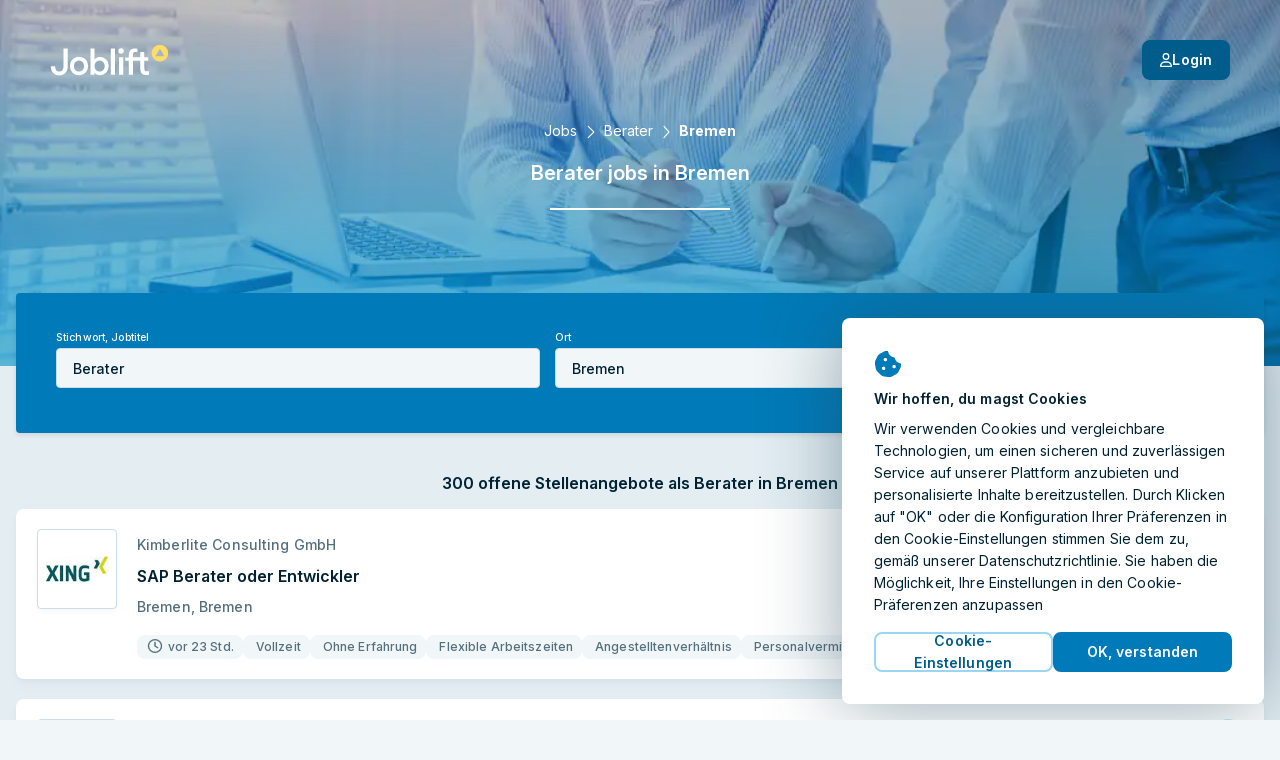

--- FILE ---
content_type: text/html; charset=utf-8
request_url: https://joblift.de/berater/bremen/
body_size: 79310
content:
<!DOCTYPE html><html className="no-js" lang="de">
    <head>
        <meta charSet="utf-8" />
        <meta name="viewport" content="width=device-width, initial-scale=1.0" />
        <meta httpEquiv="X-UA-Compatible" content="IE=edge" />
        <title data-rh="true">Berater Jobs in Bremen - 2026</title>
        <meta name="apple-mobile-web-app-title" content="Joblift" />
        <meta name="apple-mobile-web-app-capable" content="yes">
        <meta name="application-name" content="Joblift" />
        <meta name="theme-color" content="#0092c8" />
        <meta name="msapplication-TileColor" content="#0092c8" />
        <meta data-rh="true" name="robots" content="index,follow"/><meta data-rh="true" name="description" content="Finden Sie Berater Jobs in Bremen auf Joblift.de ✓ aktuelle Stellen ✓ mit wenigen Klicks bewerben ✓ alle Branchen ✓ Vollzeit &amp; Teilzeit."/><meta data-rh="true" property="og:site_name" content="Joblift: Alle Jobs auf einer Plattform"/><meta data-rh="true" property="og:image" content="https://assets.joblift.com/public/assets/a77b9cacef715e9e466147932afc16ac9e2666c4.jpg"/><meta data-rh="true" property="og:type" content="website"/><meta data-rh="true" property="og:title" content="Berater Jobs in Bremen - 2026"/><meta data-rh="true" property="og:description" content="Finden Sie Berater Jobs in Bremen auf Joblift.de ✓ aktuelle Stellen ✓ mit wenigen Klicks bewerben ✓ alle Branchen ✓ Vollzeit &amp; Teilzeit."/><meta data-rh="true" property="og:url" content="https://joblift.de/berater/bremen/"/><meta data-rh="true" property="og:locale" content="de_DE"/><meta data-rh="true" property="og:locale:alternate" content="nl_BE"/><meta data-rh="true" property="og:locale:alternate" content="fr_FR"/><meta data-rh="true" property="og:locale:alternate" content="nl_NL"/><meta data-rh="true" property="og:locale:alternate" content="en_GB"/><meta data-rh="true" property="og:locale:alternate" content="en_US"/><meta data-rh="true" name="twitter:card" content="summary"/><meta data-rh="true" name="twitter:site" content="@jobliftDE"/><meta data-rh="true" name="twitter:creator" content="@jobliftDE"/><meta data-rh="true" name="twitter:description" content="Finden Sie Berater Jobs in Bremen auf Joblift.de ✓ aktuelle Stellen ✓ mit wenigen Klicks bewerben ✓ alle Branchen ✓ Vollzeit &amp; Teilzeit."/><meta data-rh="true" name="twitter:title" content="Berater Jobs in Bremen - 2026"/><meta data-rh="true" name="twitter:image" content="https://assets.joblift.com/public/assets/a77b9cacef715e9e466147932afc16ac9e2666c4.jpg"/>
        
        
            <link rel="preload" href="https://assets.joblift.com/public/assets/main.2c08c66d.css" as="style" onload="this.onload=null;this.rel='stylesheet'"><noscript><link rel="stylesheet" href="https://assets.joblift.com/public/assets/main.2c08c66d.css"></noscript>
        
            <link rel="preload" href="https://assets.joblift.com/public/assets/fonts.b4c513d2.css" as="style" onload="this.onload=null;this.rel='stylesheet'"><noscript><link rel="stylesheet" href="https://assets.joblift.com/public/assets/fonts.b4c513d2.css"></noscript>
        
        
            <script>
                window.__webpack_public_path_overwrite__="https://assets.joblift.com/public/assets/";
            </script>
        
        <script>
            window.__RDATA__={"AccountJobalert":{"jobalerts":[],"jobalertsFetched":false,"allJobAlerts":[],"allJobAlertsFetched":false,"profiles":{"TITLE":[],"LOCATION":[],"TITLE_LOCATION":[]},"profilesFetched":false},"AlternateSites":{"alternateSites":[{"site":"be","locale":"nl-BE","baseUrl":"https://joblift.be","routes":{"account":"profiel","account.settings":"instellingen","account.profile":"profile","account.remembered":"opgeslagen-vacatures","account.jobalerts":"jobalerts","faq":"faq/","imprint":"colofon/","details":"details","login":"login","register":"register","jobseekerRegistration":"create-job-seeker-account","resetPassword":"reset-password","popunder":"pop","press":"pers/","privacy":"privacybeleid/","tac":"algemene-voorwaarden/","newsletter":"nieuwsbrief/","rememberedJobs":"opgeslagen-vacatures","salaryComparison":"salary-comparison","industryComparison":"industry-comparison","partner":"partner/","redirect":"joblink","jobalertredirect":"jobalert/joblink","offerLP":"offer","affiliate":"affiliate/","jobAlertPopunder":"joblink-popunder","company":"bedrijf","company.overview":"","company.jobs":"vacatures","join":"join/"}},{"site":"de","locale":"de","baseUrl":"https://joblift.de","routes":{"account":"Konto","account.settings":"Einstellungen","account.profile":"Profil","account.remembered":"Meine-Jobs","account.jobalerts":"Jobalerts","faq":"faq/","imprint":"impressum/","details":"details","login":"login","register":"register","jobseekerRegistration":"create-job-seeker-account","resetPassword":"reset-password","popunder":"pop","press":"presse/","privacy":"datenschutz/","tac":"agb/","newsletter":"newsletter/","rememberedJobs":"Merkliste","salaryComparison":"Gehaltsvergleich","industryComparison":"Branchenvergleich","partner":"partner/","redirect":"joblink","jobalertredirect":"jobalert/joblink","offerLP":"offer","affiliate":"affiliate/","jobAlertPopunder":"joblink-popunder","company":"unternehmen","company.overview":"","company.jobs":"jobs","overview":"uebersicht/","join":"join/"}},{"site":"fr","locale":"fr","baseUrl":"https://joblift.fr","routes":{"account":"Compte","account.settings":"Parametres","account.profile":"Profil","account.remembered":"Mes-sauvegardees","account.jobalerts":"Jobalerts","faq":"faq/","imprint":"impression/","details":"details","login":"login","register":"register","jobseekerRegistration":"create-job-seeker-account","resetPassword":"reset-password","popunder":"pop","press":"presse/","privacy":"protection-des-donnees/","tac":"conditions-generales/","newsletter":"newsletter/","rememberedJobs":"Offres-sauvegardees","salaryComparison":"salary-comparison","industryComparison":"industry-comparison","partner":"partner/","redirect":"joblink","jobalertredirect":"jobalert/joblink","offerLP":"offer","affiliate":"affiliate/","jobAlertPopunder":"joblink-popunder","company":"entreprise","company.overview":"","company.jobs":"emplois","overview":"apercu/","join":"join/"}},{"site":"nl","locale":"nl","baseUrl":"https://joblift.nl","routes":{"account":"profiel","account.settings":"instellingen","account.profile":"profile","account.remembered":"mijn-vacatures","account.jobalerts":"jobalerts","faq":"faq/","imprint":"colofon/","details":"details","login":"login","register":"register","jobseekerRegistration":"create-job-seeker-account","resetPassword":"reset-password","popunder":"pop","press":"pers/","privacy":"privacybeleid/","tac":"algemene-voorwaarden/","newsletter":"nieuwsbrief/","rememberedJobs":"opgeslagen-vacatures","salaryComparison":"salary-comparison","industryComparison":"industry-comparison","partner":"partner/","redirect":"joblink","jobalertredirect":"jobalert/joblink","offerLP":"offer","affiliate":"affiliate/","jobAlertPopunder":"joblink-popunder","company":"bedrijf","company.overview":"","company.jobs":"vacatures","overview":"overzicht/","join":"join/"}},{"site":"uk","locale":"en-GB","baseUrl":"https://joblift.co.uk","routes":{"account":"account","account.settings":"settings","account.profile":"profile","account.remembered":"my-jobs","account.jobalerts":"jobalerts","faq":"faq/","imprint":"print/","details":"details","login":"login","register":"register","jobseekerRegistration":"create-job-seeker-account","resetPassword":"reset-password","popunder":"pop","press":"press/","privacy":"privacy-policy/","tac":"terms-and-conditions/","newsletter":"newsletter/","rememberedJobs":"remembered-jobs","salaryComparison":"salary-comparison","industryComparison":"industry-comparison","partner":"partner/","redirect":"joblink","jobalertredirect":"jobalert/joblink","offerLP":"offer","affiliate":"affiliate/","jobAlertPopunder":"joblink-popunder","company":"company","company.overview":"","company.jobs":"jobs","join":"join/"}},{"site":"us","locale":"en-US","baseUrl":"https://joblift.com","routes":{"account":"account","account.settings":"settings","account.profile":"profile","account.remembered":"my-jobs","account.jobalerts":"jobalerts","faq":"faq/","imprint":"print/","details":"details","login":"login","register":"register","jobseekerRegistration":"create-job-seeker-account","resetPassword":"reset-password","popunder":"pop","press":"press/","privacy":"privacy-policy/","tac":"terms-and-conditions/","newsletter":"newsletter/","rememberedJobs":"remembered-jobs","salaryComparison":"salary-comparison","industryComparison":"industry-comparison","partner":"partner/","redirect":"joblink","jobalertredirect":"jobalert/joblink","offerLP":"offer","affiliate":"affiliate/","jobAlertPopunder":"joblink-popunder","company":"company","company.overview":"","company.jobs":"jobs","overview":"overview/","join":"join/"}}]},"AnimatedJobItem":{},"Captcha":{},"Config":{"device":{"type":"desktop","actualType":"desktop","displayType":"desktop"},"refreshingAbTest":false,"alternateLocales":["nl-BE","fr","nl","en-GB","en-US"],"assetBaseUri":"https://assets.joblift.com","captchaSiteKey":"6Ld_0UcUAAAAANxa38wRbFz7NLuek_6OMDcrfuB9","captchaSiteKeyV3":"6LcVT4sUAAAAAFhQwOKyYtrhtk512Zm_JaAY8Fjd","cookies":{"changeListeners":[null],"HAS_DOCUMENT_COOKIE":false,"cookies":{"session":"a8eec304-8899-4c9a-a4b7-955ba7854312","session_created":"true","user":"9e60ab21-8279-467e-aba8-142ba224c457","jl-consent-active":"1","jl-query-url":"/jobs-in-Bremen-für-Berater","jl-query-ts":"2026-02-01T02:07:37.036Z"}},"env":"production","featureConfig":{"accountProfile":{"accountProfileConversations":{"active":true,"type":"account-profile-conversations"}},"companyPage":{"companyPageGeneral":{"active":true,"type":"company-page-general"}},"filter":{"filterBar":{"type":"filter-bar","active":true,"filters":[{"facetKey":"workingTimes","isSingle":false,"isExcluding":false,"other":false,"sort":"amount","labelOverride":""},{"facetKey":"jobItem:annotations.remoteWork","isSingle":false,"isExcluding":false,"sort":"amount","other":false},{"facetKey":"contractType","isSingle":false,"isExcluding":false,"sort":"amount","other":false},{"facetKey":"experience","isSingle":false,"isExcluding":false,"sort":"amount","other":false},{"facetKey":"workingSchedule","isSingle":false,"isExcluding":false,"sort":"label","other":false},{"facetKey":"jobItem:annotations.educationLevels","isSingle":false,"isExcluding":false,"sort":"amount","other":false},{"facetKey":"employmentTypes","isSingle":false,"isExcluding":false,"sort":"amount","other":false},{"facetKey":"companies","isSingle":false,"isExcluding":false,"sort":"label","other":false},{"facetKey":"industries","isSingle":false,"isExcluding":false,"sort":"label","other":false},{"facetKey":"language","isSingle":false,"isExcluding":false,"sort":"label","other":false,"blacklist":["de"]},{"facetKey":"timeCreatedFilter","isSingle":true,"isExcluding":false,"sort":"none","other":false},{"facetKey":"regionIndependent","isSingle":false,"isExcluding":true,"sort":"none","other":true,"labelOverride":""},{"facetKey":"companyType","isSingle":false,"isExcluding":true,"sort":"none","other":true,"whitelist":["agency"],"labelOverride":""},{"facetKey":"jobItem:annotations.cvRequired","isSingle":false,"isExcluding":false,"sort":"none","other":true,"blacklist":["required"],"whitelist":[]},{"facetKey":"jobItem:annotations.urgentlyHiring","isSingle":false,"isExcluding":false,"sort":"none","other":true,"blacklist":["notUrgent"]},{"facetKey":"jobItem:annotations.placementVoucher","isSingle":false,"isExcluding":false,"sort":"none","other":true,"blacklist":["notRequired"]},{"facetKey":"jobItem:annotations.skills.flat","isSingle":false,"isExcluding":false,"sort":"amount","other":false}],"collapseOnScroll":true,"quickFilters":[]}},"jobalert":{"detailsPageSearchCreation":{"type":"details-page-search-creation","active":true,"filterCategory":"escoLevel2Code"},"detailsPageToggle":{"type":"details-page-toggle","active":true},"detailsPageTooltip":{"active":true,"type":"details-page-tooltip","constraints":{"customer":{"type":"blacklist","list":["stepstone-de","dorfner-gmbh--co-kg","konigsteiner-service-gmbh","konigsteiner","takeawaycom","staffery-gmbh","appcast-eu","eismann","zenjob-gmbh","azubi-de","absolventa","get-in-engineering","get-in-it","joboo-gmbh","jobvector","kalaydo","moberries","regio-jobanzeiger","workwise-gmbh","yourfirm","localjob","stellenanzeigen","joveo-inc"]},"jobItem":{"cpcThreshold":0.41,"ecpcThreshold":0.41},"utmMedium":{"type":"blacklist","list":["email"]},"utmSource":{"type":"blacklist","list":["gogastro_de_mid","jooble_mid_de","gogastro_de_low","gogastro_de_high"]},"utmCampaign":{"type":"whitelist","list":["linkedin_apply"]}},"decliningCountThreshold":10,"disableRedirectOnOutsideClick":true,"hideSkipSignupOption":true,"disableRedirectOnApplyNowClick":true},"jobalertGeneral":{"active":true,"inlineJobalertIndex":20,"variant":"blue","hideModalConfirmation":false,"type":"jobalert-general"},"linkToInbox":{"active":true,"type":"link-to-inbox"},"optinModalDetailsPage":{"type":"optin-modal-details-page","active":true,"triggerDelayInSeconds":20,"constraints":{"customer":{"type":"blacklist","list":[]},"utmSource":{"type":"whitelist","list":[]},"utmMedium":{"type":"blacklist","list":["email"]}}},"optinModalSearchResultPage":{"type":"optin-modal-search-result-page","active":true,"triggerDelayInSeconds":20},"pausingOverlay":{"type":"pausing-overlay","active":true,"pauseIntervalOptions":[{"pauseInDays":30,"label":"1 Monat pausieren"},{"pauseInDays":180,"label":"6 Monate pausieren"},{"label":"12 Monate pausieren","pauseInDays":365}],"feedbackOptions":[{"uncontrolled":false,"label":"Job gefunden"},{"label":"Ergebnisse nicht relevant","uncontrolled":false},{"label":"Zu viele Emails","uncontrolled":false},{"uncontrolled":true,"label":"Weiteres"}]},"privacyStatement":{"active":true,"type":"privacy-statement"}},"jobCoach":{"disableEmailCapture":{"active":false,"type":"disable-email-capture"},"jobCoachWidget":{"active":true,"type":"job-coach-widget","initialLevelPositions":[3,29],"loadingScreenDelay":3000,"otherLevelsPositions":[9,29]},"loadingScreenDelay":{"active":false,"type":"loading-screen-delay","delay":2000},"postClickoutWidget":{"active":true,"type":"post-clickout-widget","fadeOutDelay":3000,"animate":true}},"jobDetailsPage":{"detailsPageHeader":{"active":true,"type":"details-page-header","useDominantColor":true,"opacity":0.3,"useJobRelatedBackgroundImage":true},"detailsPageNavigator":{"active":false,"type":"details-page-navigator"},"externalCvBuilder":{"active":true,"type":"external-cv-builder"},"googleForJobs":{"active":true,"type":"google-for-jobs"},"navigateBetweenDetails":{"active":true,"type":"navigate-between-details"},"newSmartApply":{"active":true,"type":"new-smart-apply","whitelistedCustomers":[]},"openInSameTab":{"active":true,"type":"open-in-same-tab"},"showTagsInDetailsPage":{"active":true,"type":"show-tags-in-details-page","categories":[{"category":"jobItem:annotations.accountant.specialDegreeForBalanceSheetAccountant","iconName":"briefcase","active":true},{"category":"jobItem:annotations.accountant.field","iconName":"briefcase","active":true},{"category":"jobItem:annotations.softwareDeveloper.field","iconName":"briefcase","active":true},{"category":"jobItem:annotations.socialWorker.roles","iconName":"briefcase","active":true},{"category":"jobItem:annotations.socialWorker.field","iconName":"briefcase","active":true},{"category":"jobItem:annotations.sales.field","iconName":"briefcase","active":true},{"category":"jobItem:annotations.sales.types","iconName":"briefcase","active":true},{"category":"jobItem:annotations.marketing.area","iconName":"briefcase","active":true},{"category":"jobItem:annotations.marketing.field","iconName":"briefcase","active":true},{"category":"jobItem:annotations.cleaner.completedDegree","iconName":"briefcase","active":true},{"category":"jobItem:annotations.cleaner.workingEnvironment","iconName":"briefcase","active":true},{"category":"jobItem:annotations.officeWorker.responsibilities","iconName":"briefcase","active":true},{"category":"jobItem:annotations.officeWorker.roles","iconName":"briefcase","active":true},{"category":"jobItem:annotations.helper.workingEnvironment","iconName":"briefcase","active":true},{"category":"jobItem:annotations.warehouseWorker.roles","iconName":"briefcase","active":true},{"category":"jobItem:annotations.hospitality.kitchenSeniority","iconName":"briefcase","active":true},{"category":"jobItem:annotations.hospitality.workingEnvironment","iconName":"briefcase","active":true},{"category":"jobItem:annotations.hospitality.field","iconName":"briefcase","active":true},{"category":"jobItem:annotations.retailSales.roles","iconName":"briefcase","active":true},{"category":"jobItem:annotations.retailSales.physicalStoreType","iconName":"briefcase","active":true},{"category":"jobItem:annotations.retailSales.type","iconName":"briefcase","active":true},{"category":"jobItem:annotations.driver.distancesV3","iconName":"briefcase","active":true},{"category":"jobItem:annotations.drivingLicenseClassSpecial","iconName":"briefcase","active":true},{"category":"jobItem:annotations.driver.truckTypes","iconName":"briefcase","active":true},{"category":"jobItem:annotations.drivingLicenseClass","iconName":"briefcase","active":true},{"category":"jobItem:annotations.driver.types","iconName":"briefcase","active":true},{"category":"jobItem:annotations.medical.doctorSeniority","iconName":"briefcase","active":true},{"category":"jobItem:annotations.medical.carerSeniority","iconName":"briefcase","active":true},{"category":"jobItem:annotations.medical.workingEnvironment","iconName":"briefcase","active":true},{"category":"jobItem:annotations.medical.specialField","iconName":"briefcase","active":true},{"category":"jobItem:annotations.medical.fieldV2","iconName":"briefcase","active":true},{"category":"jobItem:annotations.electrician.field","iconName":"briefcase","active":true},{"category":"jobItem:annotations.electrician.specialFields","iconName":"briefcase","active":true},{"category":"jobItem:annotations.remoteWork","iconName":"briefcase","maxTags":1,"active":true},{"category":"contractType","iconName":"briefcase","maxTags":6,"active":true},{"category":"experience","iconName":"info-circle","maxTags":5,"active":true},{"category":"workingSchedule","iconName":"briefcase","maxTags":1,"active":true},{"category":"jobItem:annotations.educationLevels","iconName":"info-circle","maxTags":2,"active":true},{"category":"industries","iconName":"briefcase","active":true},{"category":"employmentTypes","maxTags":2,"active":true,"iconName":"info-circle"},{"category":"managementResponsibility","iconName":"briefcase","maxTags":1,"active":true},{"category":"requirements","iconName":"briefcase","maxTags":3,"active":true},{"category":"jobItem:annotations.cvRequired","iconName":"briefcase","excludedValues":["required"],"active":true},{"category":"benefits","maxTags":6,"active":true},{"category":"languageSkill","iconName":"briefcase","excludedValues":[],"active":true},{"category":"jobItem:annotations.shiftTypes","iconName":"briefcase","active":true},{"category":"companyType","iconName":"briefcase","active":true}]},"similarJobsModal":{"active":false,"type":"similar-jobs-modal","enableMultiofferDA":true,"fallbackSimilarJobs":true,"escoGranularity":"escoLevel3Code","showOnClickout":true},"templatingEngineSectionsForDetailsPage":{"active":true,"type":"templating-engine-sections-for-details-page"},"detailsConversations":{"active":false,"type":"details-conversations"},"multiColumnLayout":{"active":true,"type":"multi-column-layout"}},"jobItem":{"dsIntegration":{"active":true,"type":"ds-integration","buttonVariant":"ghost-blue"},"includePredictedMatchingScoreWeight":{"active":true,"type":"include-predicted-matching-score-weight","weight":0.5},"newTag":{"active":true,"threshold":28,"type":"new-tag"},"salaryTagWithColor":{"active":true,"type":"salary-tag-with-color","color":["green"]},"showMatchingIndicator":{"active":true,"type":"show-matching-indicator","drillDownLimitGlobal":1,"drillDownLimitPerField":[{"fieldKey":"benefits","value":2},{"fieldKey":"jobItem:annotations.driver.truckTypes","value":0}]},"showSalary":{"active":true,"type":"show-salary"},"showTags":{"active":true,"type":"show-tags","categories":[{"category":"workingTimes","maxTags":2,"active":true,"iconName":"faCalendarDay"},{"category":"jobItem:annotations.cvRequired","iconName":"faFileAlt","excludedValues":["required"],"active":true,"maxTags":1},{"category":"jobItem:annotations.remoteWork","iconName":"faHome","maxTags":1,"active":true,"excludedValues":["notPossible"]},{"category":"experience","iconName":"faInfoCircle","maxTags":1,"active":true},{"category":"jobItem:annotations.driver.types","iconName":"faCar","maxTags":1,"active":true},{"category":"jobItem:annotations.electrician.specialFields","iconName":"faBolt","active":true,"maxTags":1},{"category":"jobItem:annotations.medical.specialField","iconName":"faStethoscope","maxTags":1,"active":true},{"category":"jobItem:annotations.medical.workingEnvironment","iconName":"faHospital","maxTags":1,"active":true},{"category":"jobItem:annotations.retailSales.type","iconName":"faStore","active":true,"maxTags":1},{"category":"jobItem:annotations.hospitality.workingEnvironment","iconName":"faHotel","active":true,"maxTags":1},{"category":"jobItem:annotations.hospitality.field","iconName":"faDotCircle","active":true,"maxTags":1},{"category":"jobItem:annotations.helper.workingEnvironment","iconName":"faDotCircle","maxTags":1,"active":true},{"category":"jobItem:annotations.warehouseWorker.roles","iconName":"faUserAlt","active":true,"maxTags":1},{"category":"jobItem:annotations.officeWorker.roles","iconName":"faPhoneOffice","maxTags":1,"active":true},{"category":"jobItem:annotations.cleaner.workingEnvironment","iconName":"faBroom","maxTags":1,"active":true},{"category":"jobItem:annotations.marketing.field","iconName":"faDotCircle","maxTags":1,"active":true},{"category":"jobItem:annotations.sales.field","iconName":"faDotCircle","maxTags":1,"active":true},{"category":"jobItem:annotations.socialWorker.field","iconName":"faDotCircle","maxTags":1,"active":true},{"category":"jobItem:annotations.softwareDeveloper.field","iconName":"faLaptopCode","maxTags":1,"active":true},{"category":"jobItem:annotations.accountant.field","iconName":"faCalculator","maxTags":1,"active":true},{"category":"jobItem:annotations.drivingLicenseClass","iconName":"faIdBadge","maxTags":1,"active":true},{"category":"contractType","iconName":"faEdit","maxTags":3,"active":true},{"category":"workingSchedule","iconName":"faBusinessTime","maxTags":1,"active":true},{"category":"employmentTypes","iconName":"faBriefcase","active":true,"maxTags":1},{"category":"companyType","iconName":"faDotCircle","maxTags":1,"active":true}],"maxTagsCategories":6},"showTimeCreated":{"active":true,"type":"show-time-created","message":"Letzten Monat","threshold":30},"titleLines":{"active":true,"citySearch":1,"titleSearch":1,"expertSearch":1,"type":"title-lines"}},"offerPage":{"emailCollectionModal":{"active":true,"type":"email-collection-modal","enableForNumJobs":3},"multiColumnLayout":{"active":true,"type":"multi-column-layout"}},"other":{"browserLocale":{"active":true,"type":"browser-locale"},"cookieBanner":{"active":true,"type":"cookie-banner"},"expiredJobClickRedirect":{"active":true,"type":"expired-job-click-redirect"},"mobileNavigation":{"active":false,"type":"mobile-navigation"},"oneTap":{"active":true,"platforms":["google","facebook"],"googleClientId":"447874501349-64491a66rsn5qq82uaqh00qlprh6g5cr.apps.googleusercontent.com","facebookClientId":"206343470046775","jobalert":true,"type":"one-tap"},"popunder":{"active":true,"openPopUnderViaTitle":true,"openPopUnderViaLocation":true,"content":"partnerJobs","type":"popunder","fireOnClickoutDetailsPage":false,"fireOnDirectApplyDetailsPage":false},"recaptchaV3":{"active":true,"type":"recaptcha-v-3"},"accountProfileSection":{"active":true,"type":"account-profile-section"}},"searchBar":{"currentLocationPrefill":{"active":true,"permissionButton":true,"type":"current-location-prefill"},"emptyInputTooltip":{"active":true,"supressSearchWithoutLocation":true,"type":"empty-input-tooltip"},"inputPlaceholder":{"active":true,"title":"Stichwort oder Jobtitel","location":"Ort oder Postleitzahl","type":"input-placeholder"},"jobLocationSuggestion":{"active":true,"type":"job-location-suggestion"},"jobTitleSuggestion":{"active":true,"showNumJobs":true,"locationAware":true,"type":"job-title-suggestion"},"radiusSearch":{"active":true,"type":"radius-search"},"uncollapseSearchLayer":{"active":false,"type":"uncollapse-search-layer"}},"searchResultsPage":{"customAdsenseSearch":{"active":false,"pubId":"pub-3888732981781539","language":"de","adsafe":"high","adtest":"off","location":true,"sellerRatings":true,"siteLinks":true,"belowResult":"always","type":"custom-adsense-search"},"refreshRecommendations":{"active":true,"type":"refresh-recommendations","deltaThreshold":2,"triggerTimeout":10000,"loadingTimeout":500},"showAverageSalary":{"active":true,"type":"show-average-salary"},"sortRecentForReturningUsers":{"active":true,"type":"sort-recent-for-returning-users"},"templatingEngineSectionsForSerp":{"active":true,"type":"templating-engine-sections-for-serp"},"multiColumnLayout":{"active":true,"type":"multi-column-layout","navigateToFirstItemForNewUsers":true,"navigateToFirstItemForReturningUsers":true,"disableRedirectToFirstitemForClickoutJobs":true,"disableRedirectToFirstItemForUserAgents":["AdsBot-Google (+http://www.google.com/adsbot.html)"],"disableRedirectToFirstItemForUserAgentTokens":[{"type":"userAgentToken","token":"AdsBot-Google"},{"type":"userAgentToken","token":"Googlebot"},{"type":"userAgentToken","token":"AdsBot-Google-Mobile"}]}},"seo":{"footerLinks":{"active":false,"type":"footer-links"},"redirectJoblistPages":{"active":true,"type":"redirect-joblist-pages"},"searchResultIndexing":{"active":true,"type":"search-result-indexing"},"searchResultPageContent":{"active":true,"type":"search-result-page-content"}},"staticRoutes":{"affiliatePage":{"active":true,"manager":{"name":"Sara Seeholzer ","image":"","position":"Senior Affiliate Manager","phone":"","mail":"affiliate@joblift.de"},"partner":[],"type":"affiliate-page"},"analysesPage":{"active":true,"charts":true,"type":"analyses-page"},"partnerPage":{"active":true,"manager":{"name":"Lauritz Elmshäuser","phone":"030 364284534","email":"kontakt@joblift.de","image":"Lauritz.jpg"},"freshsalesOwner":"marietta.wolgast-hinrichs@joblift.de","partnerLogos":["azubi","monster","stellenanzeigen","stepstone","yourfirm"],"type":"partner-page"},"pressPage":{"active":false,"type":"press-page"}}},"googleMapsApiKey":"AIzaSyBWLdb-36taC_bXhgBZZHPI8lnvAE48aMU","loginHost":"","ip":"18.219.193.1","reqId":"28668652-d9e1-4094-8b90-055ba6f95ed6","routeOverwrites":["/faq/","/impressum/","/datenschutz/","/agb/","/join/"],"routes":{"account":"Konto","account.settings":"Einstellungen","account.profile":"Profil","account.remembered":"Meine-Jobs","account.jobalerts":"Jobalerts","faq":"faq/","imprint":"impressum/","details":"details","login":"login","register":"register","jobseekerRegistration":"create-job-seeker-account","resetPassword":"reset-password","popunder":"pop","press":"presse/","privacy":"datenschutz/","tac":"agb/","newsletter":"newsletter/","rememberedJobs":"Merkliste","salaryComparison":"Gehaltsvergleich","industryComparison":"Branchenvergleich","partner":"partner/","redirect":"joblink","jobalertredirect":"jobalert/joblink","offerLP":"offer","affiliate":"affiliate/","jobAlertPopunder":"joblink-popunder","company":"unternehmen","company.overview":"","company.jobs":"jobs","overview":"uebersicht/","join":"join/"},"site":"de","siteConfig":{"site":"de","displayName":"Germany","tld":"de","baseUrl":"https://joblift.de","defaultLocale":"de","currency":"EUR","currencySymbol":"€","timezone":"Europe/Berlin","distanceUnit":"km","gMapsSearchCountries":["de","at","ch"]},"staticSiteConfig":{"tracking":{"gtm":{"containerId":"GTM-M423LST","url":"https://www.googletagmanager.com/gtm.js?id=GTM-M423LST&gtm_auth=zeHS5-bwQ686tEMR_1G4AA&gtm_preview=env-2&gtm_cookies_win=x","iframeUrl":"https://www.googletagmanager.com/ns.html?id=GTM-M423LST&gtm_auth=zeHS5-bwQ686tEMR_1G4AA&gtm_preview=env-2&gtm_cookies_win=x"},"appcast":{"eventUrls":{"clickout":"https://click.appcast.io/ss-ue8/a7.png","expired":"https://click.appcast.io/ss-te8/a31.png","signup":"https://click.appcast.io/ss-9k/a17.png"}}},"seo":{"allowRobots":true,"telephone":"+49 03 0364284532","links":[{"text":"Münster","path":"/münster"},{"text":"Berlin","path":"/berlin"},{"text":"Hamburg","path":"/hamburg"},{"text":"Leipzig","path":"/leipzig"},{"text":"München","path":"/münchen"},{"text":"Dresden","path":"/dresden"}],"sitemapGroups":[{"id":"location","labels":["city","bigcity","homepagecity","location","region"]},{"id":"title","labels":["sitemaptitle"]},{"id":"title_location","labels":["sitemapexpert"]},{"id":"form_location","labels":["sitemapfacetlocation"]}],"sitemapLimit":50000},"cms":{"env":"production"},"radiusSearch":{"numbers":[0,5,10,50,100,25],"defaultValue":25},"site":"de","socialNetworkAccounts":[{"name":"facebook","link":"https://facebook.com/JobliftDE/"},{"name":"twitter","link":"https://twitter.com/jobliftDE/"},{"name":"instagram","link":"https://www.instagram.com/joblift/"},{"name":"xing","link":"https://www.xing.com/companies/jobliftgmbh"},{"name":"linkedIn","link":"https://www.linkedin.com/company/joblift/"},{"name":"pinterest","link":"https://www.pinterest.de/joblift/"}],"freshsales":{"appToken":"a434c9a263083157d8ce806c495d55ba1508bbf765039497331a6cafcf34a864","url":"https://joblift.freshsales.io"},"jobalert":{"inboxLinks":[{"identifierToContainList":["gmail.com","googlemail.com"],"inboxLink":"https://mail.google.com/mail/u/0/#search/from%3A%40platform.joblift.email+in%3Aanywhere"},{"identifierToContainList":["gmx.de","gmx.net"],"inboxLink":"https://gmx.de/"},{"identifierToContainList":["web.de"],"inboxLink":"https://web.de/"},{"identifierToContainList":["hotmail.com","hotmail.de","outlook.com","outlook.de"],"inboxLink":"https://outlook.live.com/mail/"},{"identifierToContainList":["yahoo.com","yahoo.de"],"inboxLink":"https://mail.yahoo.com/"},{"identifierToContainList":["t-online.de"],"inboxLink":"https://email.t-online.de/em"},{"identifierToContainList":["freenet.de"],"inboxLink":"https://webmail.freenet.de/web/#email"}]},"pageEngine":{"fullActivation":true}},"userProfileConfig":{"site":"de","groups":[{"title":"account.profile.title.jobPreferences","subtitle":"account.profile.subtitle.jobPreferences","attributes":[{"title":"Wochenarbeitszeit","attributeId":"workingTimes","questionId":"Job Preferences:workingTimes"},{"title":"Vertragsart","attributeId":"contractType","questionId":"job preferences:contractType"},{"title":"Arbeitszeitmodell","attributeId":"workingSchedule","questionId":"job preferences:workingSchedule"},{"title":"Home Office","attributeId":"remoteWork","questionId":"job preferences:remoteWork"},{"title":"Anstellungsart","attributeId":"employmentTypes","questionId":"job preferences:employmentType"},{"title":"Management Level","attributeId":"managementResponsibility","questionId":"job preferences:managementResponsibility"},{"title":"Gehaltsvorstellung","attributeId":"salaryExpectation","questionId":"job preferences:salaryExpectation"},{"title":"Einsatzbereitschaft (Wochentage)","attributeId":"daysAvailability","questionId":"candidate profile:daysAvailability"},{"title":"Job Kategorie","attributeId":"jobCategory","questionId":"job preferences:jobCategory"},{"attributeId":"jobCriteriaForCandidate","questionId":"job preferences:importantJobCriteria","title":"Das ist mir im Job wichtig"},{"title":"Mögliche Schichten","attributeId":"shiftTypes","questionId":"job preferences:shiftTypes"},{"title":"Gewünschte Unternehmensart","attributeId":"organisationType","questionId":"job preferences:organisationType"},{"title":"Bevorzugte Unternehmensgröße","attributeId":"companySize","questionId":"job preferences:companySize"},{"title":"Gewünschte Unternehmensart","attributeId":"companyType","questionId":"job preferences:companyType"}],"showAlways":true},{"title":"account.profile.title.candidateProfile","subtitle":"account.profile.subtitle.candidateProfile","attributes":[{"title":"Berufserfahrung","attributeId":"experience","questionId":"candidate profile:experience"},{"attributeId":"educationLevels","questionId":"candidate profile:educationlevelsDe","title":"Ausbildung und Abschluss"},{"title":"Eingeschrieben als StudentIn","attributeId":"enrolledAsStudent","questionId":"candidate profile:enrolledStudent"},{"title":"Sprachen","attributeId":"languageSkill","questionId":"candidate profile:languagesSpoken"},{"title":"Führerschein","attributeId":"drivingLicenseClass","questionId":"driver:drivingLicenseClass"},{"title":"Deutschkenntnisse","attributeId":"languageLevelDE","questionId":"candidate profile:languageLevelDE"},{"title":"Berechtigung in Deutschland zu arbeiten","attributeId":"workEligibility","questionId":"candidate profile:workEligibilityDE"},{"title":"Bereitschaft Umzuziehen","attributeId":"willingToRelocate","questionId":"candidate profile:willingToRelocate"},{"title":"Körperliche Fitness","attributeId":"physicalFitness","questionId":"candidate profile:physicalFitness"},{"title":"Volljährigkeit","attributeId":"eighteenOrOlder","questionId":"personal data:eighteenOrOver"},{"title":"Verkehrsmittel zur Arbeit","attributeId":"meansOfTransport","questionId":"candidate profile:meansOfTransport"},{"attributeId":"skills.id","questionId":"candidate profile:skill","title":"Fähigkeiten"}],"showAlways":true},{"title":"account.profile.title.healthcare","subtitle":"account.profile.subtitle.healthcare","attributes":[{"title":"Fachbereich","attributeId":"medical.field","questionId":"Medical:field"}]},{"title":"account.profile.title.care","subtitle":"account.profile.subtitle.care","attributes":[{"title":"Abgeschlossene Ausbildung im Pflegebereich","attributeId":"medical.completedDegreeForCare","questionId":"medical:completedDegreeForCare"},{"title":"Position","attributeId":"medical.carerSeniority","questionId":"medical:carerSeniority"},{"title":"Spezialisierung","attributeId":"medical.specialField","questionId":"Medical:specialField"},{"title":"Arbeitsumfeld","attributeId":"medical.workingEnvironment","questionId":"Medical:workingEnvironment"}]},{"title":"account.profile.title.medical","subtitle":"account.profile.subtitle.medical","attributes":[{"title":"Human-, Zahn- oder Tiermedizin","attributeId":"medical.dentalOrHuman","questionId":"medical:dentalOrHuman"},{"title":"Facharztausbildung","attributeId":"medical.completedDegreeForMedical","questionId":"medical:completedDegreeForMedical"},{"title":"Position","attributeId":"medical.doctorSeniority","questionId":"medical:doctorSeniority"},{"title":"Spezialisierung","attributeId":"medical.specialField","questionId":"Medical:specialField"}]},{"title":"account.profile.title.carriageAndTransport","subtitle":"account.profile.subtitle.carriageAndTransport","attributes":[{"title":"Bereich","attributeId":"driver.types","questionId":"driver:types"},{"title":"Besitz einer Fahrerlaubnis","attributeId":"drivingLicenseIssueDate","questionId":"driver:drivingLicenseIssueDate"},{"title":"Weitere Führerscheine","attributeId":"drivingLicenseClassSpecial","questionId":"driver:drivingLicenseClassSpecial"},{"title":"Eigenes Fahrzeug","attributeId":"driver.ownVehicleType","questionId":"driver:ownVehicleType"},{"title":"Bevorzugte Strecken und Distanzen","attributeId":"driver.distancesV3","questionId":"driver:distances"},{"title":"Erfahrung mit besonderen LKW-Typen","attributeId":"driver.truckTypes","questionId":"driver:truckTypes"}]},{"title":"account.profile.title.retailSales","subtitle":"account.profile.subtitle.retailSales","attributes":[{"title":"Bereich","attributeId":"retailSales.types","questionId":"retailSales:types"},{"title":"Art des Geschäfts","attributeId":"physicalStore.types","questionId":"retailSales:physicalStoreType"},{"title":"Rollen","attributeId":"retailSales.roles","questionId":"retailSales:roles"}]},{"title":"account.profile.title.electronics","subtitle":"account.profile.subtitle.electronics","attributes":[{"title":"Bereich","attributeId":"electrician.field","questionId":"Electrician:field"},{"attributeId":"electrician.specialField","questionId":"electrician:specialField","title":"Spezialisierung für Elektroniker und Mechatroniker"},{"title":"Abgeschlossene Ausbildung","attributeId":"electrician.completedDegree","questionId":"electrician:completedDegree"},{"title":"Wunschaufgaben","attributeId":"electrician.tasks","questionId":"electrician:tasks"}]},{"title":"account.profile.title.gastronomy","subtitle":"account.profile.subtitle.gastronomy","attributes":[{"title":"Arbeitsumfeld","attributeId":"hospitality.workingEnvironment","questionId":"hospitality:workingEnvironment"},{"title":"Bereich","attributeId":"hospitality.field","questionId":"hospitality:field"},{"title":"Rolle in der Küche","attributeId":"hospitality.kitchenSeniority","questionId":"hospitality:kitchenSeniority"},{"title":"Erfahrung mit HACCP-Hygienekonzepten","attributeId":"haccpHealthCertificate","questionId":"hospitality:haccpHealthCertificate"}]},{"title":"account.profile.title.warehouse","subtitle":"account.profile.subtitle.warehouse","attributes":[{"title":"Rollen","attributeId":"warehouseWorker.roles","questionId":"warehouseWorker:roles"}]},{"title":"account.profile.title.helper","subtitle":"account.profile.subtitle.helper","attributes":[{"title":"Arbeitsumfeld","attributeId":"helper.workingEnvironment","questionId":"helper:workingEnvironment"}]},{"title":"account.profile.title.administration","subtitle":"account.profile.subtitle.administration","attributes":[{"title":"Rollen im Büro","attributeId":"officeWorker.roles","questionId":"officeWorker:roles"},{"title":"Gewünschte Aufgaben","attributeId":"officeWorkerResponsibilities","questionId":"officeWorker:responsibilities"}]},{"title":"account.profile.title.cleaning","subtitle":"account.profile.subtitle.cleaning","attributes":[{"title":"Arbeitsumfeld","attributeId":"cleaner.workingEnvironment","questionId":"cleaner:workingEnvironment"},{"title":"Abgeschlossene Ausbildung als Gebäudereiniger","attributeId":"cleaner.completedDegree","questionId":"cleaner:completedDegree"}]},{"title":"account.profile.title.salesmarketing","subtitle":"account.profile.subtitle.salesmarketing","attributes":[{"title":"Bereich","attributeId":"salesAndMarketing.field","questionId":"salesAndMarketing:field"}]},{"title":"account.profile.title.marketing","subtitle":"account.profile.subtitle.marketing","attributes":[{"title":"Bereich","attributeId":"marketing.field","questionId":"marketing:field"},{"title":"Kundensegment","attributeId":"marketing.area","questionId":"marketing:area"}]},{"title":"account.profile.title.sales","subtitle":"account.profile.subtitle.sales","attributes":[{"title":"Verkaufsart","attributeId":"sales.types","questionId":"sales:types"},{"title":"Bereich","attributeId":"sales.field","questionId":"sales:field"}]},{"title":"account.profile.title.social","subtitle":"account.profile.subtitle.social","attributes":[{"title":"Rollen","attributeId":"socialWorker.roles","questionId":"socialWorker:roles"},{"title":"Bereich","attributeId":"socialWorker.field","questionId":"socialWorker:field"}]},{"title":"account.profile.title.software","subtitle":"account.profile.subtitle.software","attributes":[{"title":"Bereich","attributeId":"softwareDeveloper.field","questionId":"softwareDeveloper:field"}]},{"title":"account.profile.title.accountant","subtitle":"account.profile.subtitle.accountant","attributes":[{"title":"Bereich","attributeId":"accountant.field","questionId":"accountant:field"},{"title":"Zusätzliche Qualifikation als Bilanzbuchhalter","attributeId":"accountant.specialDegreeForBalanceSheetAccountant","questionId":"accountant:specialDegreeForBalanceSheetAccountant"}]},{"title":"account.profile.title.personalData","subtitle":"account.profile.subtitle.personalData","showAlways":true,"attributes":[{"title":"Vorname","attributeId":"candidateFirstName","questionId":"personal data:candidateFirstName"},{"title":"Nachname","attributeId":"candidateLastName","questionId":"personal data:candidateSurname"},{"title":"Email","attributeId":"candidateEmail","questionId":"personal data:candidateEmailWithSocial"},{"title":"Telefonnummer","attributeId":"candidatePhone","questionId":"personal data:candidatePhone"},{"title":"Wann bist Du erreichbar?","attributeId":"bestTimeToReach","questionId":"personal data:bestTimeToReach"},{"title":"Adresse","attributeId":"homeAddress","questionId":"personal data:candidateAddress"},{"title":"Anrede","attributeId":"candidateSalutation","questionId":"personal data:candidateSalutation"},{"title":"Lebenslauf","attributeId":"candidateCV","questionId":"personal data:candidateCV"}]},{"title":"account.profile.title.shareProfile","subtitle":"account.profile.subtitle.shareProfile","showAlways":true,"attributes":[{"title":"Share Profile","attributeId":"shareProfile","questionId":"candidate profile:profileShare"}]}],"searchParameterMapping":{"jobTitlesAttribute":"jobTitle","jobLocationsAttribute":"jobLocation","workingTimesAttribute":"","employmentTypesAttribute":""},"searchForJobsButton":true,"homepageRedirect":true,"postRefinementModalAttributes":{"firstName":{"attributeId":"candidateFirstName","questionId":"personal data:candidateFirstName"},"lastName":{"attributeId":"candidateFirstName","questionId":"personal data:candidateSurname"},"phone":{"attributeId":"candidatePhone","questionId":"personal data:candidatePhone"}},"homeAddress":{"attributeId":"homeAddress","questionId":"personal data:candidateAddress"},"shareProfile":{"attributeId":"shareProfile","questionId":"candidate profile:profileShare"}},"locale":"de","userAgent":"Mozilla/5.0 (Macintosh; Intel Mac OS X 10_15_7) AppleWebKit/537.36 (KHTML, like Gecko) Chrome/131.0.0.0 Safari/537.36; ClaudeBot/1.0; +claudebot@anthropic.com)"},"CurrentSearchInput":{"queryValues":{"location":"Bremen","title":"Berater"},"isGeolocation":false},"CommuteTime":{"travelMode":"DRIVING","routes":{}},"OneTapJobalert":{"showModal":false},"OpenTelemetry":{"traceFlags":0,"traceId":"88331cdaee028a289a7c13f8c7dec167","spanId":"973856b6726ccf7c"},"Forms":{"PerformPasswordReset":{"data":{"password":"","password2":""},"blurredFields":{},"loading":false},"RequestPasswordReset":{"data":{"email":""},"blurredFields":{},"loading":false},"LocalLogin":{"data":{"email":"","password":""},"blurredFields":{},"loading":false},"Registration":{"data":{"firstName":"","lastName":"","email":"","password":"","password2":""},"blurredFields":{},"loading":false},"EmailOnlyRegistration":{"data":{"email":""},"blurredFields":{},"loading":false}},"GeoLocation":{},"GTM":{"dataLayer":[]},"IndexedPageRoutes":{"routes":["/","/api/charts","/assets","/details/*gfj=true*","/images","/*/images","/*/*.pdf","/Presse"]},"Intl":{"locale":"de","messages":{"claim":"Alle Jobs auf einer Plattform","or":"oder","close":"Schließen","jobs":"Jobs","home.title":"Joblift: Alle Jobs auf einer Plattform","home.meta.description":"Bei Joblift findet jeder, wonach er sucht. Für die besonders einfache und übersichtliche Stellensuche - jetzt ausprobieren und Traumjob finden!","home.meta.keywords":"Jobsuche, Jobs, Suchmaschine für Stellenangebote, Stellenangebot, Job, Jobsuchmaschine, Jobbörse, Stellenanzeigen, Jobs suchen, Karriere, Einstellung, Arbeit, Jobs finden, Stellenanzeige, Stellenmarkt, Anstellung, Arbeit, Jobangebote, Stellenbörse","searchbar.titlePlaceholder":"Jobtitel oder Stichwort","searchbar.companyPlaceholder":"Unternehmen","searchbar.locationPlaceholder":"Ort","searchbar.searchRadius":"Umkreis","searchbar.withoutSearchRadius":"ohne","searchbar.search":"Jobs suchen","searchbar.suggestions.numJobs":[["numJobs","number"]," ",["numJobs","plural",{"one":"Job","other":"Jobs"}]],"links.affiliate":"Affiliate","links.tac":"AGB","links.privacy":"Datenschutz","links.faq":"FAQ","links.press":"Presse","links.join":"Jobs bei Joblift","links.imprint":"Impressum","links.directApply":"Sofort bewerben","links.newsletter":"Job Agent","links.overview":"Suche nach Kategorie","links.accessibility":"Barrierefreiheitserklärung","jobAlertInput.submit":"Job Agenten aktivieren","jobAlertInput.placeholder":"Meine@E-Mail.de","jobAlertInput.hint":"Bitte gib eine gültige E-Mail Adresse ein.","sortOptions.relevance":"Relevanz","sortOptions.time":"Zeit","sortOptions.distance":"Entfernung","sortOptions.sortBy":"Sortieren nach","resetFilter.title":"Filter zurücksetzen","filter.tab.popular":"Beliebte Filter","filter.tab.other":"Weitere Filter","paginator.next":"Weiter","jobDetails.duties":"Aufgaben","jobDetails.benefits":"Zusatzleistungen","jobDetails.error.newSearchProposal":"Du kannst über die Eingabefelder eine weitere Suche durchführen.","jobDetails.error.noLongerAvailable":"Zu diesem Job sind leider keine Details mehr verfügbar.","jobDetails.error.title":"Keine Details vorhanden","jobDetails.requirements":"Voraussetzungen","jobDetails.pageNavigationBtn.previous":"Vorheriger","jobDetails.pageNavigationBtn.next":"Nächster","jobDetails.pageNavigationBtn.toResults":"Ergebnissliste","jobDetails.matchingIndicator.title":"Passt Dein Profil?","jobDetails.matchingIndicator.showMore":"Mehr Details","jobDetails.matchingIndicator.showLess":"Weniger Details","jobDetails.matchingIndicator.refineYourProfile":"Profil verfeinern","jobDetails.companyAttributes.established":"Gegründet","jobDetails.companyAttributes.companyLinks":"Links","jobDetails.ratingDetails":"Detailbewertung","company.website":"Webseite","company.revenue":"Umsatz","jobItem.new":"neu","jobItem.lastMonth":"Letzten Monat","jobItem.match":"Match","jobItem.old":"Älter als 30 Tage","jobitem.published":[["relativeDate"]],"jobItem.toJob":"Zur Bewerbung","timeFilter.default":"kein Zeitfilter","timeFilter.label":["der letzten ",["value"]," Wochen"],"imprint.title":"Impressum","imprint.office":"Sitz der Gesellschaft","imprint.director":"Geschäftsführer und Verantwortlicher gem. § 5 Telemediengesetz","imprint.register":"Handelsregister","imprint.tax":"Umsatzsteuer-ID","facetBar.applyFilter":"Anwenden","facetBar.cancelFilter":"Abbrechen","jobSearchHeader.filter":"Filter","loadMoreButton.loadMore":"Mehr Ergebnisse","searchResultPage.previousResults":"Vorherige Ergebnisse","searchResultPage.title":[["totalResults","number"]," ",["totalResults","plural",{"one":"Job","other":"Jobs"}]," ",["queryAsString"]," - Joblift"],"searchResultPage.title.lowResults":["Die besten Jobs ",["queryAsString"]," - Joblift"],"searchResultPage.titleError":"Bei der Jobsuche ist ein Fehler aufgetreten.","searchResultPage.description":["Über ",["totalResults","number"]," ",["totalResults","plural",{"one":"Stellenangebot","other":"Stellenangebote"}]," ",["queryAsString"]," ✓  Alle Jobbörsen und alle Jobs in einer Jobsuche ✓ Immer alle aktuellen Jobs"],"searchResultPage.description.lowResults":["Viele Stellenangebote ",["queryAsString"]," ✓  Alle Jobbörsen und alle Jobs in einer Jobsuche ✓ Immer alle aktuellen Jobs"],"searchResultPage.keywords":["Jobs, Stellenangebote, ",["listOfKeywords"]],"noResultHint.title":["Wir konnten leider keine Angebote zu Deiner Suche ",["queryDescription"]," finden. Versuche es doch nochmal mit anderen Begriffen."],"noResultHint.subtitle":"Such-Tipps:","noResultHint.hint.1":"Bitte prüfe Deine Eingabe auf mögliche Tippfehler.","noResultHint.hint.2":"Versuche es mit einem einzelnen Wort.","noResultHint.hint.3":"Versuche es mit einem weniger spezifischen Begriff.","noResultHint.hint.4":"Hebe gegebenenfalls einen ausgewählten Filter auf.","noResultHint.hint.5":"Du kannst Deine Suche später jederzeit verfeinern.","searchError.error.1":"Diese Suchanfrage konnten wir leider nicht ausführen.","searchError.error.2":"Die Suche ist zur Zeit nicht verfügbar.","searchError.error.3":"Beginne Deine Suche über die Eingabefelder.","searchError.error.4":"Es konnten leider keine Ergebnisse angezeigt werden, da keine Verbindung zum Internet besteht. Überprüfe, ob ein Problem mit Deinem Netzwerk besteht und versuche es erneut.","searchError.error.5.pre":"Die angefragte Seite existiert leider nicht. Verwende","searchError.error.5.link":"diesen Link,","searchError.error.5.post":"um zurück zur ersten Seite Deiner Suchanfrage zu kommen.","termsAndConditions.title":"Allgemeine Geschäftsbedingungen","privacyPage.title":"Datenschutzerklärung","faqPage.title":"Du hast Fragen zur Jobsuche auf Joblift?","joblinkInfo":"Du wirst nun zu unserem Partner weitergeleitet.","joblinkHint":"Falls Du nicht innerhalb der nächsten Sekunden weitergeleitet wirst,","joblinkHintLink":"klicke bitte hier.","joblinkUspHeadline":"Wir haben alle Jobs.","joblinkUspText":"Daher brauchst Du für Deine Jobsuche nur noch eine einzige Seite:","expiredClickRedirectPage.header":"Dieser Job ist nicht mehr verfügbar. Du wirst zu einem ähnlichen Job weitergeleitet.","expiredClickRedirectPage.mobileHeader":"Diese Stelle ist abgelaufen, aber verlieren Sie nicht die nächste!","expiredClickRedirectPage.subheader":"Bitte habe einen Moment Geduld.","expiredClickJobAlertRegistration.socialMedia":"Continue with","expiredClickJobAlertRegistration.header":"Dieser Job ist nicht mehr verfügbar","expiredClickJobAlertRegistration.subheader":"Aber keine Sorge! Sie können sich anmelden, um ähnliche Angebote zu erhalten und neue Möglichkeiten auf unserer Plattform zu entdecken","joblinkTitle":"Stellenangebote & Jobs in der Jobsuche von Joblift","joblinkCaptchaHint":"Bitte bestätige, dass Du kein Roboter bist. Erst dann können wir Dich zu unserem Partner weiterleiten.","errorPageHeadTitle":"Nicht verfügbar","errorPageTitle":"Es tut uns leid.","errorPageSubTitle":"Diese Seite ist gerade leider nicht verfügbar.","errorPageDescription1":"Leider können wir die von Dir gewünschte Seite derzeit nicht anzeigen. Wir wurden über den Fehler informiert und werden ihn so schnell wie möglich beheben. Bitte versuche es zu einem späteren Zeitpunkt nochmal.","errorPageDescription2part1":"Versuchen Sie zur","errorPageDescription2part2":"Startseite","errorPageDescription2part3":"zu wechseln.","facetBar.negativeFilter":[["label"]," ausschließen"],"notFoundPage.metaTitle":"Nicht gefunden","socialIcons.shareInfographics":"Diese Grafiken teilen","socialIcons.sharePressRelease":"Diese Pressemitteilung teilen","pressPage.title":"Pressebereich","pressPage.page.title":"Joblift in der Presse","pressPage.releases.headline":"Pressemitteilungen","pressPage.material.headline":"Pressematerial","pressPage.material.homepage":"Startseite","pressPage.material.searchresults":"Suchergebnisse","pressPage.material.photosOfFounder":"Fotos des Management Teams","pressPage.material.releasesAboutJoblift":"Joblift in den News","pressText.download":"Pressemitteilung als PDF herunterladen.","contact.pressContact":"Pressekontakt","searchbarTooltip.homepage":"Gib hier Jobtitel und Suchort an, um Deine Jobsuche zu beginnen!","searchbarTooltip.title":"Hier Jobtitel eingeben und noch bessere Ergebnisse erhalten!","searchbarTooltip.location":"Hier Ort oder Postleitzahl eingeben und noch bessere Ergebnisse erhalten!","jobAlertHint.subscribed.title":"Anmeldung versendet!","jobAlertHint.subscribed.message":"Um die neusten Stellenangebote zu erhalten, klicke einfach auf den Link in unserer Bestätigungsmail.","jobAlertHint.subscribed.note":"(Prüfe auch Deinen Spam-Ordner)","jobAlertHint.confirmed.title":"Anmeldung bestätigt!","jobAlertHint.confirmed.message":"Du hast Deinen persönlichen Job Agenten aktiviert und erhälst nun die neusten Stellenangebote per E-Mail.","jobAlertHint.confirm.error.title":"Anmeldung fehlgeschlagen!","jobAlertHint.confirm.error.message":"Bei der Aktivierung Deines persönlichen Job Agenten ist leider ein Fehler aufgetreten. Bitte versuche es erneut.","jobAlertHint.profileUpdated.title":"Vielen Dank für Dein Feedback!","jobAlertHint.profileUpdated.message":"Dein Job Agent wurde angepasst.","jobAlertHint.unsubscribed.title":"Abmeldung erfolgreich!","jobAlertHint.unsubscribed.message":"Du hast Deinen Job Agenten deaktiviert und erhälst nun keine weiteren Stellenangebote.","login.button":"Login","login.social.button":[["type"]],"login.options.title.login":"Login bei Joblift","login.options.title.pwreset":"Passwort zurücksetzen","login.options.title.perMail":"Login per E-Mail","login.options.disclaimer":["Mit Deiner Anmeldung akzeptierst Du unsere ",["tac"],". Weitere Informationen findest Du in unseren ",["privacy"],"."],"login.options.privacy":"Datenschutzbestimmungen","login.options.tac":"AGB","login.options.register":"Noch kein Konto? Hier kostenlos ein neues Konto anlegen.","login.options.password.reset":"Passwort vergessen?","login.options.password.reset.back":"Zurück zum Login","login.options.directLogin.back":"Zurück zum Login","login.options.directLogin.requestLink":"Per E-Mail einloggen","login.options.directLogin.requestButton":"Link anfordern","login.options.directLogin.explanation":"Bitte gib die E-Mail-Adresse an, mit der Du Dich bei Joblift registriert hast. Anschließend senden wir Dir den Link zum Einloggen per E-Mail zu.","accountBtn.title":"Mein Konto","accountBtn.account":"Kontoeinstellungen","accountBtn.logout":"Logout","btn.apply":"Anwenden","btn.cancel":"Abbrechen","media.type.not.allowed":"Der gewählte Dateityp ist für diese Bewerbung nicht zulässig.","direcApply.success.title":"Viel Erfolg bei Deiner Bewerbung!","direcApply.success":"Deine Bewerbung wurde soeben versandt.","login.title":"Anmelden","accountSettings.title":"Kontoeinstellungen","accountSettings.settings":"Einstellungen","accountSettings.changeUserName":"Persönliche Details","accountSettings.firstName":"Vorname","accountSettings.lastName":"Nachname","accountSettings.save":"Speichern","accountSettings.delete":"Löschen","accountSettings.clearProfile":"Profildaten Löschen","accountSettings.clearProfileSuccess":"Ihre Profildaten wurden erfolgreich gelöscht","accountSettings.socialNetworks":"Soziale Netzwerke","accountSettings.noSocialHint":"Aktuell ist Dein Konto mit keinem sozialen Netzwerk verknüpft.","accountSettings.modalDesc":["Möchtest Du die Verbindung zu Deinem ",["type"],"-Konto ",["email"]," wirklich trennen?"],"error.unknown":"Leider kam es bei Deiner Anfrage zu einem Fehler - das hätte nicht passieren dürfen. Bitte probiere es gleich nochmal!","error.fileUpload.maxFiles":"Du kannst max. 10 Dateien gleichzeitig hochladen.","error.fileUpload":"Diese Datei kann leider nicht hochgeladen werden.","error.fileUpload.filetype":"Dieser Dateityp wird nicht unterstützt.","error.fileUpload.fileSize":"Diese Datei ist zu groß.","error.fileUpload.fileSizeTotal":"Die gewählten Dateien überschreiten die maximal zulässige Größe.","error.allFileUpload.fileSizeTotal":["Die gewählten Dateien überschreiten die maximal zulässige Größe von ",["fileSize"]],"error.required":"Bitte fülle alle Pflichtfelder aus.","error.required.name":"Bitte gib deinen vollständigen Namen an.","error.required.firstName":"Bitte gib Deinen Vornamen an.","error.required.lastName":"Bitte gib Deinen Nachnamen an.","error.required.email":"Bitte gib Deine E-Mail Adresse an.","error.required.password":"Wähle jetzt Dein Passwort.","error.minLength.password":"Das Passwort ist zu kurz. Bitte verwende mindestens 8 Zeichen.","error.invalid.email":"Bitte gib eine gültige E-Mail Adresse an.","error.invalid.password2":"Deine Passwörter müssen übereinstimmen.","error.exists.email":"Diese E-Mail Adresse wird bereits verwendet.","error.login.invalid":"Die von Dir angegebene E-Mail Adresse oder das Passwort ist nicht korrekt.","error.required.cv":"Bitte füge Deiner Bewerbung einen Lebenslauf hinzu.","popunder.headline":"Keinen Job verpassen!","popunder.moreJobsBtn":"Jetzt alle Jobs anzeigen","popunder.sidebarPartnerJobs":"Verpasse nicht die Top-Jobs unserer Partner","popunder.sidebarPartnerRegister":"Registriere Dich direkt bei unseren Top-Partnern.","popunder.sidebarJobAlert":"Zusätzliche Jobs für Dich","jobalertCard.headline":["Erhalte neue Stellenangebote vor allen Anderen!",["br"],"Erstelle einen Job Agenten für ",["shortQueryBold"]],"register.title":"Konto einrichten","register.form.title":"Verpasse kein Jobangebot mehr!","register.form.register":"Anmelden","register.form.name":"Name","register.form.firstName":"Vorname","register.form.lastName":"Nachname","register.form.email":"E-Mail","register.form.password":"Passwort","register.form.password2.hint":"Bestätige Dein Passwort","register.success.title":"Anmeldung versendet!","register.success":"Um Deine Anmeldung abzuschließen, musst Du nur noch auf den Link in unserer Bestätigungsmail klicken.","register.success.note":"(Prüfe auch Deinen Spam-Ordner)","register.emailOnly.success.title":"Gleich geht es weiter.","register.emailOnly.success":"Um fortzufahren, klicke einfach auf den Link in unserer E-Mail.","register.emailOnly.success.note":"(Prüfe auch Deinen Spam-Ordner)","register.confirmed.title":"Anmeldung bestätigt!","register.confirmed.message":"Du hast Dich erfolgreich bei Joblift angemeldet.","register.confirmed.error.title":"Anmeldung fehlgeschlagen!","register.confirmed.error.message":"Bei der Bestätigung Deiner E-Mail ist ein Fehler aufgetreten. Bitte versuche erneut, Dich zu registrieren.","directLogin.confirmed.title":"Anmeldung bestätigt!","directLogin.confirmed.message":"Du hast Dich erfolgreich bei Joblift angemeldet.","directLogin.confirmed.error.title":"Anmeldung fehlgeschlagen!","directLogin.confirmed.error.message":"Dieser Link ist abgelaufen oder wurde bereits verwendet. Bitte fordere einen neuen Link an.","pwreset.request.form.explanation":"Bitte gib die E-Mail Adresse ein, mit der Du Dich registriert hast, um Dein Passwort zurückzusetzen.","pwreset.request.form.submit":"Passwort zurücksetzen","delete-account":"Konto löschen","modal.confirm":"OK","optin.description":["Joblift bündelt alle verfügbaren Jobs aller Jobbörsen auf einer Plattform. Sobald auf einer dieser Seiten ein Job ",["queryAsSentence"]," eingestellt wird, bekommst Du ihn als Erstes - direkt per E-Mail."],"popunder.jobs":[["amount"]," Jobs ",["queryAsSentence"]],"pwreset.perform.title":"Passwort zurücksetzen","pwreset.perform.form.title":"Passwort ändern","pwreset.perform.form.intro":"Gib Dein neues Passwort ein und klicke auf “Passwort zurücksetzen“, um die Änderung durchzuführen.","pwreset.perform.form.password":"Passwort","pwreset.perform.form.password2":"Bestätige Dein Passwort.","pwreset.perform.form.submit":"Passwort zurücksetzen","pwreset.request.error.title":"Anfrage zum Zurücksetzen Deines Passworts fehlgeschlagen!","pwreset.request.error.descr":"Bei der Bearbeitung Deiner Anfrage ist ein Fehler aufgetreten. Bitte versuche erneut, Dein Passwort zurückzusetzen.","pwreset.request.success.title":"Anfrage zum Zurücksetzen Deines Passworts versendet!","pwreset.request.success.descr":"Klicke auf den Link in unserer E-Mail, um Dein Passwort zurückzusetzen.","pwreset.request.success.note":"(Prüfe auch Deinen Spam-Ordner)","pwreset.perform.error.title":"Zurücksetzen Deines Passworts fehlgeschlagen!","pwreset.perform.error.descr":"Bei der Bestätigung Deiner E-Mail ist ein Fehler aufgetreten. Prüfe, ob der Link bereits abgelaufen ist.","pwreset.perform.success.title":"Passwort zurückgesetzt!","pwreset.perform.success.descr":"Dein Passwort wurde erfolgreich zurückgesetzt. Du bist nun eingeloggt.","pwreset.error.invalidToken":"Der Link zum Zurücksetzen Deines Passworts ist abgelaufen.","interval":"Intervall","account":"Konto","confirmDelete":["Möchtest Du den ",["toDelete"]," wirklich löschen?"],"confirmDelete.account":"Möchtest Du Dein Konto wirklich löschen?","confirmDelete.jobAlert":["Möchtest Du den Job Agenten \"",["toDelete"],"\" wirklich löschen?"],"confirmDelete.profileData":"Möchtest Du Deine Profildaten wirklich löschen?","accountBtn.accountSettings":"Kontoeinstellungen","accountBtn.accountJobalerts":"Job Agent","accountJobalert.noJobalertsHint":"Dir werden keine Einträge angezeigt? Du kannst Dich über unsere Suchergebnisseite bei unserem automatischen Job Agenten registrieren und Dich so ganz einfach über neue Jobangebote informieren lassen. Beginne Deine Jobsuche dazu über die Eingabefelder.","accountJobalert.edit":"Bearbeiten","accountJobalert.delete":"Löschen","error.minLength.titleAndLocation":"Gib bitte einen Titel oder Ort an.","error.maxLength.title":"Der angegebene Titel ist zu lang.","error.maxLength.location":"Der angegebene Ort ist zu lang.","seoJobsFooter.headline":["Folgende Jobs in ",["location"]," gibt es zum Beispiel auf Joblift."],"seoJobsFooter.content":["Wir hoffen, dass wir den richtigen Job und die richtige Stellenanzeige in ",["location"]," für Dich finden konnten."],"pressPage.releases.loadMore":"Weitere Pressemitteilungen laden","pressPage.overview.foundingYear":"Gründungsjahr","pressPage.overview.employees":"Mitarbeiter/innen","pressPage.overview.partner":"Partnerkanäle","pressPage.overview.headline":"Joblift auf einen Blick","pressPage.releases.showLess":"Weniger Pressemitteilungen anzeigen","newsletter.title":"Job Agent","newsletter.submit":"Job-Updates abonnieren","newsletter.mediumDevice.header":"Keine Lust mehr auf mühsame Stellensuche?","rememberedJobs.title":"Meine Jobs","rememberedJobs.titleWithAmount":[["numRemembered","number"]," ",["numRemembered","plural",{"one":"gespeicherter Job","other":"gespeicherte Jobs"}]," auf Ihrer Merkliste"],"rememberedJobs.unavailable":"Diese Anzeige ist nicht mehr verfügbar.","rememberedJobs.emptyList":"Es befinden sich keine Jobs auf Deiner Merkliste.","salaryComparison":"Gehaltsvergleich","salaryComparison.resultListHeadline.location":["Als Azubi in ",["location"]," verdienst Du"],"salaryComparison.resultListHeadline.title":["Als Azubi zum ",["title"]," verdienst Du"],"salaryComparison.calcBase":["Berechnungsgrundlage: ",["total"]," Gehaltsdatensätze"],"query.description":["Jobs ",["queryAsString"]],"salaryPeriodAbbreviation.default":"/Stunde","salaryPeriodAbbreviation.hourly":"/Stunde","salaryPeriodAbbreviation.daily":"/Tag","salaryPeriodAbbreviation.weekly":"/Woche","salaryPeriodAbbreviation.monthly":"/Monat","salaryPeriodAbbreviation.annualy":"/Jahr","login.options.title.remember":"Merkliste speichern","login.options.skip":"Überspringen","login.options.remember.description":"Logge Dich jetzt ein, um von allen Endgeräten auf Deine Merkliste zugreifen zu können.","links.partner":"Recruiting mit Joblift","rememberedList.continueSearch":"Ähnliche Jobs suchen","jobDetails.back":"Zurück zu den Ergebnissen","whatsAppButton.apply":"Bewerben mit WhatsApp","detailsPage.alreadyApplied":"Du hast Dich bereits beworben.","detailsPage.applyWithOneClick":"Mit einem Klick bewerben","detailsPage.applyWithoutCV":"Ohne Lebenslauf bewerben","detailsPage.directApply":"Jetzt bewerben","detailsPage.similarJobs.title":"Ähnliche Jobs","searchResultPage.similarJobs.title":"Jobs, die Dich interessieren könnten","partnerTAC.headline":"Allgemeine Geschäftsbedingungen für Partner","error.captcha.invalid":"Antwort ungültig.","jobhover.tabs.description":"Beschreibung","jobhover.tabs.duties":"Aufgaben","jobhover.tabs.similarjobs":"Ähnliche Jobs","jobhover.tabs.location":"Lage","direcApply.deleteData.note.success":"Deine gespeicherten Daten wurden gelöscht.","direcApply.deleteData.note":"Klicke hier, um Deine gespeicherten persönlichen Daten zu löschen.","affiliatepage.title":"Werden Sie Affiliate Partner!","affiliatepage.benefits.1.title":"MEHRWERT FÜR IHRE USER","affiliatepage.benefits.1.desc":"Integrieren Sie über zwei Millionen Jobs und schaffen Sie so einen deutlichen Mehrwert für Ihre Nutzer und ein höheres User Engagement","affiliatepage.benefits.2.title":"AKTUELLE JOBS","affiliatepage.benefits.2.desc":"Unser Inventar an Stellenanzeigen ist immer auf dem neusten Stand","affiliatepage.benefits.3.title":"HOHE CONVERSION RATE","affiliatepage.benefits.3.desc":"Dank unserer ausgesprochen hohen Conversion Rate können wir auf eine Registrierung unserer User verzichten","affiliatepage.benefits.4.title":"STABILER GEWINN","affiliatepage.benefits.4.desc":"Maximieren Sie Ihr Gewinnpotential ab dem ersten Tag","affiliatepage.benefits.5.title":"60 TAGE COOKIES","affiliatepage.benefits.5.desc":"Dank einer Lebensdauer von 60 Tagen sorgen Cookies für einen monatelangen stabilen Revenue","affiliatepage.walkthrough.title":"Und so funktioniert's:","affiliatepage.walkthrough.1.title":"WERBEN","affiliatepage.walkthrough.1.desc":"Integrieren Sie einfach Werbung von Joblift auf Ihrer Seite","affiliatepage.walkthrough.2.title":"CLICK-THROUGHS","affiliatepage.walkthrough.2.desc":"Ihre User klicken auf ein Banner oder suchen einen Feed und werden zu Joblift weitergeleitet","affiliatepage.walkthrough.3.title":"ENGAGEMENT","affiliatepage.walkthrough.3.desc":"Ihre User klicken auf Stellenanzeigen auf joblift.de","affiliatepage.walkthrough.4.title":"KOMMISSION","affiliatepage.walkthrough.4.desc":"Für alle Aktivitäten Ihrer User erhalten Sie eine Kommisson","affiliatepage.keyfacts.title":"Key Facts auf einen Blick","affiliatepage.keyfacts.1.number":"100 %","affiliatepage.keyfacts.1.title":"mobil optimiert","affiliatepage.keyfacts.1.desc":"Unser Content ist auf allen mobilen Plattformen und Desktop Browsern verfügbar","affiliatepage.keyfacts.2.number":"6+","affiliatepage.keyfacts.2.title":"Länder","affiliatepage.keyfacts.2.desc":"Wir sind in den Märkten Deutschland, USA, Frankreich, UK sowie den Niederlanden aktiv und wachsen weiter","affiliatepage.keyfacts.3.number":"2 Mio.","affiliatepage.keyfacts.3.title":"Jobs","affiliatepage.keyfacts.3.desc":"Ob lokale Anzeige oder internationales Jobangebot, Fernkraftfahrer oder Krankenschwester - wir haben alle offenen Stellen","affiliatepage.keyfacts.4.number":"97 %","affiliatepage.keyfacts.4.title":"Conversion Rate","affiliatepage.keyfacts.4.desc":"Die Klick- und Suchraten unserer User sind besonders hoch - das erhöht auch Ihr Potential auf eine Kommission","affiliatepage.join.title":"Ihre Kooperationsmöglichkeiten","affiliatepage.join.1.title":"Affiliate Partner","affiliatepage.join.1.desc":"Möchten auch Sie Teil unseres wachsenden Partnernetzwerkes werden? Dann werfen Sie einen Blick auf unser Partnerprogramm","affiliatepage.join.2.title":"Direct Sales","affiliatepage.join.2.desc":"Bei Interesse an einer direkten Partnerschaft freuen wir uns auf Ihre Kontaktaufnahme","affiliatepage.contact.title":"Kontakt","sidebar.filter.tooltip":"Wähle eine unserer Job Kategorien, um noch bessere Suchergebnisse zu erhalten.","jobseeker.usp1":"d","jobseeker.usp2":"d","jobseeker.usp3":"d","jobseeker.usp4":"d","jobseeker.usp5":"d","jobseeker.submit":"Abschicken","popunder.resultlist.title":["Die ",["amount"]," besten Jobs ",["queryAsSentence"]," - nicht verpassen!"],"cookie.hint":"Joblift nutzt Cookies.","cookie.hint.link":"Was sind Cookies?","toggle.yes":"Ja","toggle.no":"Nein","error.answer.invalid":"Diese Antwort ist ungültig.","error.answer.invalidPhoneNumber":"Bitte geben Sie eine gültige Nummer ein (Landesvorwahl & Telefonnummer, Bsp. +49 176xxxxx)","error.answer.mandatory":"Bitte gib eine Antwort ein.","error.answer.number.min":["Bitte gib eine positive, ganze Zahl größer ",["min"]," ein."],"error.answer.number.max":["Bitte gib eine positive, ganze Zahl kleiner ",["max"]," ein."],"error.answer.text.max":["Die Antwort darf nicht mehr als ",["max"]," Zeichen haben."],"error.directApply.settingsUpdated":"Es tut uns leid. Während Du das Formular ausgefüllt hast, wurde der Fragenkatalog angepasst. Bitte überprüfe noch einmal Deine Antworten und versuche es erneut.","choice.choose":"Bitte wählen","oneTapJobalert.loginSuccess":"Login erfolgreich. Jetzt \"OK\" klicken und Angebote per E-Mail freischalten.","oneTapJobalert.ok":"OK","oneTapJobalert.notNow":"Jetzt nicht","error.answer.files.minOne":"Bitte füge mindestens ein Dokument hinzu.","error.answer.files.min":["Bitte füge mindestens ",["min"]," Dokumente hinzu."],"error.answer.files.maxOne":"Es darf nicht mehr als ein Dokument anhängt werden.","error.answer.files.max":["Es darf nicht mehr als ",["max"]," Dokumente angehängt werden."],"fileUpload.recentlyUploaded":"Zuletzt benutzte Dokumente","fileUpload.attachOne":"Dokument hinzufügen","fileUpload.attachSome":[["count"]," Dokumente hinzufügen"],"homepage.citylinks.headline":"Finde jetzt Jobs in","searchButton":"Jobs finden!","jobpreview.description.title":"Beschreibung","jobpreview.location.title":"Karte","searchbar.titleLabel":"Stichwort, Jobtitel","sidebar.filter.headline":"Job Kategorien","resultpage.headline":[["amount","number"]," ",["amount","plural",{"one":"Ergebnis","other":"Ergebnisse"}]," ",["queryAsSentence"]," gefunden."],"resultpage.headline.withFakeWebsiteCount":[["amount","number"]," ",["amount","plural",{"one":"Ergebnis","other":"Ergebnisse"}]," ",["queryAsSentence"]," auf 137 Websites gefunden."],"resultpage.headline.detailed":[["normal_search_amount","number"]," ",["normal_search_amount","plural",{"one":"Job","other":"Jobs"}]," und ",["gjm_amount","number"]," ",["gjm_amount","plural",{"one":"ähnlichen Job","other":"ähnliche Jobs"}]," ",["queryAsSentence"]," gefunden."],"resultpage.headline.refined":[["amount","number"]," ",["amount","plural",{"one":"verfeinertes Ergebnis","other":"verfeinerte Ergebnisse"}]," basierend auf Deinem ",["profile"]],"resultpage.headline.refining":["Wir suchen nach verfeinerten Ergebnissen basierend auf Deinem ",["profile"]],"jobseeker.title":"Konto einrichten","resultList.relatesSearches.headline":"Ähnliche Suchanfragen","resultList.gjm.BROADEN_JOB_AGE.showAll":"Alle Jobs entdecken","resultList.gjm.BROADEN_JOB_CATEGORY.showAll":"Ähnliche Jobs entdecken","resultList.gjm.BROADEN_WITH_ESCO_CLASSIFICATIONS.showAll":"Ähnliche Jobs entdecken","resultList.gjm.BROADEN_RADIUS.showAll":["Alle Jobs im Umkreis von ",["distance"]," ",["distanceUnit"]],"resultList.gjm.BROADEN_WITH_NATIONWIDE.showAll":"Ortsunabhängige Jobs entdecken","resultList.gjm.BROADEN_WITH_FUZZY_SEARCH.showAll":"Alle Jobs entdecken","form.requiredInput.hint":"Mit * gekennzeichnete Felder sind Pflichtfelder.","pressPage.page.subtitle":"Erhalten Sie alle Informationen zu Joblift und aktuelle Arbeitsmarkteinblicke! Von Jobs für Blockchain-Experten bis hin zu ungewöhnlichen Benefits – Joblifts Analysen geben einen datenbasierten Einblick in den deutschen Online-Stellenmarkt. Um unsere Meldungen zu abonnieren, tragen Sie sich hier in unseren Presseverteiler ein!","pressPage.metaTitle":"Joblift Newsroom - Neueste Pressemitteilungen und Infos zu Joblift","pressPage.metaDescription":["Herzlich Willkommen auf unserer Presseseite. Sie möchten mehr über uns erfahren, sind auf der Suche nach spannenden Kennzahlen aus dem Arbeitsmarkt oder benötigen einen Interviewpartner, der oder die Ihnen bei der Recherche zu einem Artikel hilft? Dann sind Sie hier genau richtig.",["br"],["br"],"Schauen Sie in unsere Pressemitteilungen oder sprechen Sie unseren Ansprechpartner für alle Fragen rund um die Joblift Presse- und Öffentlichkeitsarbeit an. Sascha Theisen von HR-Präsenz kümmert sich um unsere Unternehmenskommunikation und freut sich auf den Austausch mit Ihnen."],"notFoundPage.title":"Oh nein, diese Seite gibt es nicht. Stattdessen Traumjob finden?","faqPage.subtitle":"Wir helfen gerne! Erfahre nachstehend mehr zur Nutzung unserer Plattform.","affiliatepage.subtitle":"Generieren Sie mit Ihrem existierenden Traffic zusätzliche Einnahmen durch unseren innovativen Machine-Learning-Algorithmus.","registerPage.subtitle":"Registriere Dich, um Deinen Job Agenten zu verwalten sowie Deine Merkliste einzusehen.","newsletter.subtitle":"Dann überlasse die Recherche doch einfach uns. Kostenlos, topaktuell, in Deiner Nähe – mit Hilfe des Job Agenten verpasst Du garantiert kein Jobangebot mehr!","landingPage.jobCategories.discoverMoreJobs":["Entdecke ",["moreJobsCount","number"]," weitere"],"oneTap.header":"Bei Joblift einloggen","oneTap.jobalertCheckbox":"Ich möchte die neuesten Jobs per E-Mail erhalten","landingPage.jobCategories.noJobsFound.city":["Keine Stellen gefunden für ",["industry"]," in ",["city"]],"landingPage.jobCategories.noJobsFound.title":["Keine Stellen gefunden für ",["title"]," bei ",["company"]],"partnerpage.header.text":"Sie möchten das Recruiting Ihres Unternehmens, Ihrer Agentur oder Ihres Jobportals auf die nächste Stufe heben? Wir bringen Sie an Ihr Ziel! Unser Schwerpunkt auf neueste Technologien sowie auf persönliche Beratung machen uns zur marktführenden Performance Marketing Recruiting Plattform.","partnerpage.header.title":"Arbeiten wir zusammen!","partnerpage.title":"Werden Sie Partner","partnerpage.advantages":"Vorteile","partnerpage.advantages.1":"Ihr persönlicher Account Manager","partnerpage.advantages.2":"Hochwertige, Ihren Anforderungen entsprechende Bewerbungen","partnerpage.advantages.3":"Performancebasierte Preisgestaltung","partnerpage.advantages.4":"Live-Einblicke und regelmäßige Kampagnen-Updates über Ihr persönliches Partnerdashboard","partnerpage.advantages.5":"Keine feste Vertragslaufzeit","partnerpage.advantages.6":"Maßgeschneiderte Marketingkampagnen auf über 20 Kanälen","partnerpage.lessWork":"Weniger Aufwand","partnerpage.moreApplications":"Mehr Bewerbungen","partnerpage.lowerCost":"Geringere Kosten","partnerpage.keyfact.1":"monatliche Webseitenbesucher","partnerpage.keyfact.2":"Partner","partnerpage.keyfact.3":"Länder","partnerpage.keyfact.4":"optimiert für mobile Endgeräte","partnerpage.keyfact.5":"höhere Bewerbungsraten","partnerpage.keyfact.6":"Jobs","partnerpage.process":"Ablauf","partnerpage.process.1.title":"Einfache Integration","partnerpage.process.1.desc":"Wir binden Ihre Jobanzeigen auf unserer Plattform ein","partnerpage.process.2.title":"Persönliches Account Management","partnerpage.process.2.desc":"Wir entwerfen Ihre maßgeschneiderten Kampagnen und setzen diese um","partnerpage.process.3.title":"Personalisiertes Performance Marketing","partnerpage.process.3.desc":"Wir generieren Bewerbungen über alle relevanten Online Marketingkanäle","partnerpage.process.4.title":"Hochwertige Bewerbungen","partnerpage.process.4.desc":"Sie erhalten qualifizierte Kandidatenprofile","partnerpage.process.search":"Search","partnerpage.process.display":"Display","partnerpage.process.affiliate":"Affiliate","partnerpage.process.socialMedia":"Social Media","partnerpage.pricing":"Preisstruktur","partnerpage.pricing.subline":"Durch unser performancebasiertes Preismodell genießen Sie volle Flexibilität und Transparenz – Sie bezahlen Sie nur bei von uns erbrachter Leistung.","partnerpage.pricing.1.title":"Cost per Click","partnerpage.pricing.1.desc":"Wir generieren relevanten Traffic für Ihre Jobanzeigen und leiten Ihnen qualifizierte Kandidaten weiter.","partnerpage.pricing.2.title":"Cost per Application","partnerpage.pricing.2.desc":"Wir kümmern uns um den gesamten Recruitingprozess und schicken Ihnen relevante Bewerbungsunterlagen.","partnerpage.network":"Werden Sie Teil unseres Netzwerks","partnerpage.network.description":"Eine Vielzahl an unterschiedlichen Partnern vertraut darauf, dass wir mit unseren innovativen Technologien und unserem performancebasierten Marketing hochwertigen Traffic für sie generieren.","partnerpage.network.aggregators":"Aggregatoren","partnerpage.network.employers":"Direkte Arbeitgeber","partnerpage.network.jobBoards":"Jobbörsen","partnerpage.network.agencies":"Recruitingagenturen","partnerpage.getinTouch.btn":"Kontaktieren Sie uns","partnerpage.getinTouch":"Treten Sie mit uns in Kontakt","partnerpage.getinTouch.desc":"Sie möchten mit uns zusammenarbeiten oder zunächst mehr Informationen erhalten? Wir helfen gerne weiter! Wenn Sie wissen möchten, wie hoch Ihr individueller Cost per Application wäre, senden Sie uns gern direkt eine Jobbeschreibung oder Ihren XML Feed zu.","partnerpage.form.phone":"Telefonnummer","partnerpage.form.message":"Ihre Nachricht","partnerpage.form.company":"Unternehmen","partnerpage.form.send":"Senden","partnerpage.form.send.success":"Abgeschickt!","partnerpage.clients":"Unsere Partner","footer.company":"Unternehmen","footer.services":"Services","footer.discover":"Jobs entdecken","jobDetails.jobalertDecline":"Nein danke, ich möchte lieber direkt zum Jobangebot weitergeleitet werden","jobDetails.jobalertTooltipTitle":"Nur noch ein Schritt bis zu Deinem neuen Job","landingPage.otherCities.jobsCount":[["jobsCount","number"]," Jobs"],"landingPage.otherCities.jobTitle":[["searchTitle"]," in ",["city"]],"landingPage.otherCities.jobTitleLocationOnly":["Jobs in ",["city"]],"landingPage.similarPages.searchResultTotal":[["searchResultTotal","number"]," Jobs"],"landingPage.similarPages.name.searchTitleAndLocation":[["searchTitle"]," in ",["location"]],"landingPage.similarPages.name.searchTitleOnly":[["searchTitle"]],"landingPage.similarPages.name.locationOnly":["Jobs in ",["location"]],"error.invalid.alreadyExists":"Dieser Job Agent existiert bereits.","pausingOverlay.desc":"Du hast Deinen Job Agenten deaktiviert und erhälst keine weiteren Jobs. Willst Du vielleicht lieber nur pausieren?","pausingOverlay.decline":"Nein Danke, abgemeldet bleiben","pausingOverlay.success.title":"Danke!","pausingOverlay.success.desc":"Deine Präferenzen wurden erfolgreich gespeichert.","pausingOverlay.feedback.title":"Dein Feedback ist uns wichtig.","pausingOverlay.feedback.desc":"Warum möchtest Du keine E-Mails mehr von uns bekommen?","pausingOverlay.feedback.success.desc":"Dein Feedback wurde erfolgreich gespeichert.","directApply.privacyDisclaimer":["Ja, ich habe die ",["privacyPolicy"]," gelesen und stimme diesen zu."],"directApply.privacyDisclaimer.withCustomerName":["Ja, ich habe die ",["privacyPolicy"]," von ",["customerDisplayName"]," gelesen und stimme diesen zu."],"directApply.privacyDisclaimer.link":"Datenschutz- und Nutzungsbedingungen","jobCoach.pageTitle":"JobCoach - Joblift","jobCoach.metaTitle":"JobCoach - Joblift","jobCoach.metaDescription":"Auf Joblift immer alle Stellenangebote finden.","mobileNavigation.search":"Suche","mobileNavigation.myJobs":"Meine Jobs","mobileNavigation.profile":"Profil","submit":"Abschicken","jobCoach.textInput.placeholder":"Deine Antwort","jobCoach.phoneInput.placeholder":"Ex: 176xxxxxx","jobCoach.emailInput.placeholder":"Meine@E-Mail.de","mobileNavigation.allJobs":"Alle Jobs","next":"Überspringen","jobCoach.location.placeholder":"Ort oder Postleitzahl eingeben","jobCoach.address.placeholder":"Gib hier Deine Adresse ein.","jobCoach.title.placeholder":"Stichwort oder Jobtitel eingeben","date.month.0":"Januar","date.monthShort.0":"Jan.","date.month.1":"Februar","date.monthShort.1":"Feb.","date.month.2":"März","date.monthShort.2":"März","date.month.3":"April","date.monthShort.3":"Apr.","date.month.4":"Mai","date.monthShort.4":"Mai","date.month.5":"Juni","date.monthShort.5":"Juni","date.month.6":"Juli","date.monthShort.6":"Juli","date.month.7":"August","date.monthShort.7":"Aug.","date.month.8":"September","date.monthShort.8":"Sep.","date.month.9":"Oktober","date.monthShort.9":"Okt.","date.month.10":"November","date.monthShort.10":"Nov.","date.month.11":"Dezember","date.monthShort.11":"Dez.","landingPage.jobs.inCity":["Jobs in ",["city"]],"landingPage.jobs.forSearchTitle":["Jobs als ",["searchTitle"]],"landingPage.jobs.inRegion":["Jobs in ",["region"]],"landingPage.jobs.inCityAndRegion":["Jobs in ",["city"],", ",["region"]],"jobCoach.location.change.button":"Ort ändern","jobCoach.title.change.button":"Eintrag hinzufügen","detailsPage.jobDescription":"Jobbeschreibung","detailsPage.moreJobs":"Weitere Jobs bei dieser Firma","detailsPage.hiringBy.title":"Dein Kontakt","detailsPage.hiringBy.info":["Ansprechpartner/in bei ",["companyName"]],"detailsPage.applicationRequirements.title":"Voraussetzungen für eine erfolgreiche Bewerbung","detailsPage.applicationRequirements.unansweredQuestions":[["unansweredQuestions"]," Auswahl-Fragen"],"detailsPage.applicationRequirements.personalDetails":"Persönliche Angaben","detailsPage.applicationRequirements.cvDocuments":"Lebenslauf und Dokumente","jobAlertHint.goToMailbox":"Zum Postfach","jobDetails.jobalertTooltipCTA":"Mit Bewerbung fortfahren","progressAnimation.title":"Wir durchsuchen 197 Jobportale und Websites für Dich","progressAnimation.label.checking":["Durchsuchen von ",["domainName"]],"progressAnimation.label.duplicates":"Entfernen von Duplikaten","progressAnimation.label.matching":"Zusammenführung passender Resultate","jobalertToggle.label":"Ähnliche Jobs per Email erhalten.","jobalertToggle.form.placeholder":"Meine@E-Mail.de","jobalertToggle.form.title":"Verpasse keine neuen Möglichkeiten! Gib Deine E-Mail an um immer die neuesten Angebote zu erhalten.","jobalertToggle.form.submit":"Ähnliche Jobs per E-Mail erhalten.","jobalertToggle.form.success":"Du erhälst nun die neuesten Jobs!","no.thanks":"Nein, danke","jobItem.salary.approximately":"~","apply":"Bewerben","similarJobsModal.apply.title":"Du kannst Dich mit nur einem Klick auf diese ähnlichen Jobs bewerben!","similarJobsModal.apply.subtitle":"Wähle jetzt die Jobs aus, auf die Du Dich bewerben möchtest. Verschiebe einfach den Regler.","similarJobsModal.apply.documents":"Dokumente","similarJobsModal.apply.btn":"Jetzt bewerben!","shareJobModal.title":"Job teilen","shareJobModal.shareByEmail":"Teilen via Email","shareJobModal.shareOnFacebook":"Auf Facebook teilen","shareJobModal.shareOnLinkedIn":"Auf LinkedIn teilen","shareJobModal.copyLink":"Link kopieren","account.profile":"Profil","account.profile.collapseGroup":"Schließen","account.profile.expandGroup":"Präferenzen ansehen","account.profile.attributePlaceholder":"Klicke hier, um Deine Präferenz zu bearbeiten.","account.profile.greetings":["Hallo ",["userName"],","],"account.profile.summary":"Wir helfen Dir dabei, Suchergebnisse zu erhalten, die Deinen Präferenzen entsprechen. Hilf uns, Dich besser kennenzulernen und fülle dein Profil vollständig aus.","account.profile.completion.label":"Profilstatus","account.profile.created":"Profil erstellen","account.profile.sectionLink":[["groupName"]," vervollständigen"],"account.profile.searchForJobs":"Jobs suchen","account.profile.upload":["Neues Dokument ",["fileTypes"]," hochladen. Zulässige Gesamtgröße ",["maxFileSize"],"."],"account.profile.completeYourProfile":"Profil jetzt vervollständigen","account.profile.completionStatus":["Du hast Dein Profil zu ",["percentageCompleted"],"% ausgefüllt"],"account.profile.profileStatusDescription":"Um noch passendere Ergebnisse zu erhalten, empfehlen wir Dir, Dein Profil vollständig auszufüllen.","account.profile.review":"Überprüfen","account.profile.viewedJobs":"Angeschaute Jobs","account.profile.applicationSent":"Bewerbungen","account.profile.savedJobs":"Gespeicherte Jobs","account.alertForAnonymous.link":"und melde Dich hier an","account.alertForAnonymous.message":["Speichere Dein Profil, ",["link"]," oder Deine Daten werden nicht übernommen."],"facetBar.reset":"Zurücksetzen","readmore":"Weiterlesen","readless":"Weniger","similarJobsModal.noApply.title":"Entdecke jetzt weitere, ähnliche Jobs!","similarJobsModal.noApply.subtitle":"Diese Position(en) ähneln dem Job, auf den Du Dich bereits beworben hast. Mache direkt weiter und bewirb Dich auch hier!","jobCoachWidget.headline":"Verfeinere Deine Suchergebnisse!","jobCoachWidget.confirm":"Bestätigen","jobCoachWidget.headlineRefined":"Verfeiner Deine Angaben!","jobCoachWidget.headlineRefining":"Der JobCoach® arbeitet gerade.","jobCoachWidget.refining":"Vielen Dank für Deine Antworten. Unser JobCoach® verfeinert Deine Ergebnisliste!","jobCoachWidget.postClickout.headline":"Beantworte die Frage und erhalte bessere Vorschläge.","jobCoachWidget.postClickout.done":["Vielen Dank für Dein Feedback.",["br"],"Du hilfst Dir selbst und anderen Benutzern, bessere Vorschläge zu erhalten!"],"jobCoachWidget.postClickout.headlineDone":"Gespeichert.","postRefinementWidget.emailHeader":"Sollen wir Dich über passende Jobangebote auf dem Laufenden halten? Sobald Stellen zu Deinem Profil passen, erhältst Du eine E-Mail und verpasst nichts.","postRefinementWidget.emailCTA":"Abonniere personalisierte Jobs per E-Mail.","postRefinementWidget.nameHeader":"Füge Deinem Namen und Vornamen hinzu, um den Bewerbungsprozess zu vereinfachen.","postRefinementWidget.phoneHeader":"Füge Deine Telefonnummer hinzu, damit Recruiter einfacher mit Dir in Kontakt treten können!","skillsWidget.suggestedSkills":"Vorgeschlagene Fähigkeiten","skillsWidget.autoSuggestPlaceholder":"Fähigkeiten eingeben","skillsWidget.selectedSkills":"Meine Fähigkeiten","escoDisclaimer":"Diese Dienstleistung basiert auf der ESCO Klassifizierung der Europäischen Union.","postClickoutFeedback.thankYouMessage":"Danke. Deine Antworten helfen uns, Deine Suchergebnisse zu verbessern.","typeform.title":"Finde den perfekten Job","resultsGeneration.optInCopy":"not implemented for de.","commuteTime.input.title":"Arbeitsweg anzeigen","commuteTime.options.title":"Routenoptionen","commuteTime.placeholder":"Gib hier Deine Adresse ein","commuteTime.disabledButtonLabel":"k.A.","commuteTime.getDirections":"Route Planen","commuteTime.emptyMap.enterAddressHelperText":"Berechne Deine Pendelzeit durch Eingabe Deiner Adresse auf der linken Seite","commuteTime.emptyMap.showLocation":"Ort anzeigen","resultList.gjm.general.disturber":[["resultsFound","number"]," ",["resultsFound","plural",{"one":"alternativer Job","other":"alternative Jobs"}]," gefunden"],"resultList.gjm.BROADEN_JOB_AGE.divider":"Wir haben die Suchkriterien automatisch für Dich erweitert.","resultList.gjm.BROADEN_JOB_CATEGORY.divider":"Wir haben die Suchkriterien automatisch für Dich erweitert.","resultList.gjm.BROADEN_WITH_ESCO_CLASSIFICATIONS.divider":"Wir haben die Suchkriterien automatisch für Dich erweitert.","resultList.gjm.BROADEN_RADIUS.divider":"Wir haben den Suchradius automatisch für Dich erweitert.","resultList.gjm.BROADEN_WITH_FUZZY_SEARCH.divider":"Wir können Dir diese Top Jobs vorschlagen.","resultList.gjm.BROADEN_WITH_NATIONWIDE.divider":"Wir können Dir ortsunabhängige Jobs vorschlagen.","resultList.recentJobs.general.divider":"Passend zu Deiner letzten Suche","resultList.recentJobs.old.divider":["Noch aktive Jobs seit Deinem Besuch ",["dateOfLastSearch"]],"resultList.recentJobs.new.divider":["Neue Jobs seit Deinem Besuch ",["dateOfLastSearch"]],"landingPage.similarJobs.divider.headline":"Passend zu diesem Ergebnis","landingPage.similarJobs.divider.subline":"Wir haben ähnliche Jobs gefunden","homepage.hero.titleOverline":"Finde den einen","homepage.hero.title":["Dein JobCoach ",["lightbulb"]," hat den Job,",["br"],"der besser zu Dir passt!"],"homepage.partnerCTA":"Für Arbeitgeber","homepage.scrollHint":"Willkommen bei Joblift – lass uns deinen Traumjob finden.","homepage.hero.subtitle1":"Starte jetzt und beantworte ein paar kurze Fragen","homepage.hero.subtitle2":"Mit jeder weiteren Frage, versteht der JobCoach® besser, welche Kriterien Dir wichtig sind, welche Fähigkeiten und Erfahrungen Du hast und welcher Job gut zu Dir passt.","homepage.hero.subtitle3":"Alle Antworten werden in Deinem persönlichen Profil gespeichert und sind selbstverständlich bestmöglich geschützt. Du kannst Dein Profil jederzeit überarbeiten oder auch löschen.","homepage.hero.subtitle4":"Je mehr Angaben Du machst, desto besser kann unser JobCoach® Dich und Deine Präferenzen kennenlernen. Der JobCoach® vereinfacht dadurch Deine Jobsuche und verkürzt die Bewerbungsphase.","homepage.hero.subtitle5":"Keine Sorge, denn es gibt keine \"falschen Antworten\". Unser JobCoach® blendet keine Jobs aus sondern verändert nur die Reihenfolge. Du wirst also nichts verpassen sondern lediglich die relevanten Jobs zuerst sehen.","homepage.hero.subtitle6":"Um die richtigen Jobs zu finden, vergleichen wir alle Jobangebote mit Deinem persönlichen Profil. Daraus ergibt sich der sogenannte Matching Score. Diese Prozentzahl wird Dir für jedes Jobangebot angezeigt und per Klick darauf siehst Du, wo es Übereinstimmungen gibt und wo es nicht so ganz passt.","smartApply.process":"Bewerbungsprozess","smartApply.goBack":"Zurück","smartApply.confirm":"Bestätigen","smartApply.next":"Weiter","smartApply.edit":"Bearbeiten","smartApply.disclaimer":["Mit Absenden Deiner Bewerbung stimmst Du der ",["privacy"]," und den ",["tac"]," von Joblift zu."],"smartApply.keepBrowsing":"Suche weiter nach Jobs","smartApply.close":"Schließen","smartApply.enterCode":["Bitte gib den 4-stelligen Code ein, der an ",["phone"]," gesendet wurde (",["change"],")"],"smartApply.codeSent":"Code gesendet","smartApply.resend":"Hast Du den Code nicht erhalten? Klicke hier, um ihn erneut zu senden.","smartApply.phoneVerificationError":"Du hast einen falschen Code eingegeben!","smartApply.createCV":"Noch kein Lebenslauf? <link>Jetzt erstellen!</link>","jcTransitionModal.title":"Los geht’s!","jcTransitionModal.subtitle":["Dein JobCoach® sucht gerade nach passenden Jobs.",["br"],"Du kannst Deine Angaben jederzeit in Deinem Profil überprüfen oder ändern."],"clearProfileDataTransitionModal.clearDataTitle":"Profildaten werden gelöscht","detailsPage.jobCoachReview.title":"JobCoach® Übersicht","detailsPage.jobCoachReview.score":"Gesamtbewertung","companyDetails.description":"Unternehmensbeschreibung","detailsPage.jobTags.title":"Job Übersicht","resultList.gjm.BROADEN_JOB_AGE.title":"Noch nichts gefunden? 🔎","resultList.gjm.BROADEN_JOB_AGE.text":"Wir haben die Suchkriterien automatisch erweitert, um Dir mehr Stellen anzuzeigen.","resultList.gjm.BROADEN_JOB_CATEGORY.title":"Noch nichts gefunden? 🔎","resultList.gjm.BROADEN_JOB_CATEGORY.text":"Wir haben die Suchkriterien automatisch erweitert, um Dir mehr Stellen anzuzeigen.","resultList.gjm.BROADEN_WITH_ESCO_CLASSIFICATIONS.title":"Noch nichts gefunden? 🔎","resultList.gjm.BROADEN_WITH_ESCO_CLASSIFICATIONS.text":"Wir haben die Suchkriterien automatisch erweitert, um Dir mehr Stellen anzuzeigen.","resultList.gjm.BROADEN_RADIUS.title":"Erweitere Deinen Horizont! 🌎","resultList.gjm.BROADEN_RADIUS.text":"Wir haben den Suchradius automatisch erweitert, um Dir mehr Stellen anzuzeigen.","resultList.gjm.BROADEN_WITH_FUZZY_SEARCH.title":"Noch immer nichts gefunden? 🔎","resultList.gjm.BROADEN_WITH_FUZZY_SEARCH.text":"Wir empfehlen diese Top-Jobs","resultList.gjm.BROADEN_WITH_NATIONWIDE.title":"Erweitere Deinen Horizont! 🌎","resultList.gjm.BROADEN_WITH_NATIONWIDE.text":"Sind bundesweite Arbeitsplätze interessant für Dich?","recentDivider.new.title":"Willkommen zurück! 👋","recentDivider.new.text":["Neue Stellen seit Deinem Besuch ",["dateOfLastSearch"]],"recentDivider.old.title":"Du bist noch rechtzeitig! ⏰","recentDivider.old.text":["Noch aktive Stellen seit Deinem Besuch ",["dateOfLastSearch"]],"jobcoach.backToDashboard":"Zurück zum Dashboard","homepage.jobcoach.finishedText":"Wilkommen zurück, schaue Dir Deine neuesten Jobangebote an!","homepage.jobcoach.finishedCTA":"Gehe zu Deiner Jobliste","jobcoach.tooltip.info":"Beantworten Sie die Fragen im Jobcoach-Dialog und Sie erhalten relevante Jobs, die Ihren Kriterien entsprechen!","jobItem.applied":"Beworben","jobCoachWidget.showMoreButton":"Weitere Optionen","jobCoachWidget.showLessButton":"Weniger Optionen","refreshRecommendations.copy":[["count"]," weitere Jobs"],"footer.language":"Sprache","landingPage.similarJobs.divider.archived.headline":"Das Jobangebot ist abgelaufen","landingPage.similarJobs.divider.archived.subline":"Werfen Sie einen Blick auf diese ähnlichen Stellen!","company.established":"Gegr.","company.employees":"Mitarbeiter/innen","company.overview":"Übersicht","company.jobs":"Jobs","company.about":"Über","company.links":"Unternehmenslinks","company.location":"Standort","company.jobsInLocation":["Unsere Jobs in ",["location"]],"company.noJobsAvailable":"Im Moment haben wir keine Jobs für dieses Unternehmen zu vergeben","company.searchForOtherCompanyJobs":"Suche nach Jobs anderer Unternehmen","company.searchOtherJobs":"Suche nach anderen Jobs","conversation.profile.header":"Dein JobCoach® Profil:","conversation.profile.subheader":"Willst du sehen, was Dein JobCoach bereits über dich gelernt hat?","conversation.details.header":"JobCoach® Zusammenfassung","conversation.details.subheader":"Wir haben Dir eine kurze Zusammenfassung zu diesem Job mit Vor- und Nachteilen auf Basis der Informationen erstellt, die wir über Dich wissen. Je mehr du uns verrätst, desto besser werden die Zusammenfassungen.","account.profile.title.jobPreferences":"Berufsvorlieben","account.profile.subtitle.jobPreferences":"Was ist Dein Traumjob?","account.profile.title.candidateProfile":"Kandidatenprofil","account.profile.subtitle.candidateProfile":"Erzähle potenziellen Arbeitgebern mehr über Dich","account.profile.title.personalData":"Kontaktdaten","account.profile.subtitle.personalData":"Wie bist Du für potenzielle Arbeitgeber erreichbar?","account.profile.title.carriageAndTransport":"Qualifikationen für die Bereiche Beförderung und Transport","account.profile.subtitle.carriageAndTransport":"Für Fahrer aller Fahrzeugtypen","account.profile.title.retailSales":"Qualifikationen für den Bereich Einzelhandel und Verkauf","account.profile.subtitle.retailSales":"Für Verkäufer in allen Bereichen des Einzelhandels","account.profile.title.healthcare":"Qualifikationen für den Bereich Gesundheitswesen","account.profile.subtitle.healthcare":"Für Beschäftigte des Gesundheitswesens","account.profile.title.care":"Qualifikationen für den Pflegebereich","account.profile.subtitle.care":"Für Betreuungsberufe in der Pflege","account.profile.title.medical":"Qualifikationen für den medizinischen Bereich","account.profile.subtitle.medical":"Für Fachärzte und akademische Gesundheitsberufe","account.profile.title.gastronomy":"Qualifikationen für den Bereich Gastronomie und Hotellerie","account.profile.subtitle.gastronomy":"Für Beschäftigte in den Bereichen Gastgewerbe und Gästebetreuung","account.profile.title.warehouse":"Qualifikationen für den Bereich Lagerlogistik","account.profile.subtitle.warehouse":"Für alle Lagermitarbeiter und Lagerfachkräfte","account.profile.title.electronics":"Qualifikationen für die Bereiche Elektronik und Anlagenmechanik","account.profile.subtitle.electronics":"Für Elektroniker, Mechatroniker und verwandte Handwerksberufe","account.profile.title.helper":"Qualifikationen für den Bereich Helfer","account.profile.subtitle.helper":"Für Helfer in verschiedenen Bereichen","account.profile.title.administration":"Qualifikationen für den Bürobereich","account.profile.subtitle.administration":"Für alle Mitarbeiter in Büros","account.profile.title.cleaning":"Qualifikationen für den Bereich Reinigungskraft","account.profile.subtitle.cleaning":"Für Reinigungskräfte in verschiedenen Bereichen","account.profile.title.salesmarketing":"Qualifikationen für den Bereich Sales und Marketing","account.profile.subtitle.salesmarketing":"Für alle Mitarbeiter in Sales und Marketing","account.profile.title.sales":"Qualifikationen für den Salesbereich","account.profile.subtitle.sales":"Für alle Mitarbeiter in Sales","account.profile.title.marketing":"Qualifikationen für den Marketingbereich","account.profile.subtitle.marketing":"Für alle Mitarbeiter in Marketing","account.profile.title.social":"Qualifikationen für den Bereich der Sozialarbeit","account.profile.subtitle.social":"Für alle Mitarbeiter der Sozialarbeit","account.profile.title.software":"Qualifikationen für den Bereich der Softwareentwicklung","account.profile.subtitle.software":"Für alle Mitarbeiter der Softwareentwicklung","company.pageTitle":["Aktuelle Jobs bei ",["companyName"]],"emailCollectionModal.title":"Jetzt bewerben!","emailCollectionModal.submit":"Mit Bewerbung fortfahren","emailCollectionModal.dismiss":"Nein danke.","account.profile.title.accountant":"Qualifikationen für den Bereich der Buchhaltung","account.profile.subtitle.accountant":"Für alle Mitarbeiter der Buchhaltung","conversation.details.placeholder":"Was hältst du von diesem Job? Hast du Fragen?","conversation.profile.placeholder":"Was sollte ich noch über deine Jobsuche wissen?","conversation.overlay.popup.title":"Hallo! Kann ich Dir bei Deiner Stellensuche helfen?","conversation.overlay.popup.message":"Gib einfach ein, wonach Du suchst, und ich erledige den Rest!","conversation.overlay.placeholder":"Stelle mir eine beliebige Frage","verticalJC.title.undecorated":["Jobs im Bereich ",["industryName"],", die ",["br"]],"verticalJC.title.decorated":"Deinen Anforderungen entsprechen","verticalJC.subtitle":["Nutze unseren ",["lightbulb"]," Job Coach, um einen Job im Bereich ",["industryName"]," zu finden."],"smartapply.video.title":"Stell dich vor!","smartapply.video.description":"Lade ein kurzes Vorstellungsvideo hoch, um einen guten ersten Eindruck zu hinterlassen und die Chancen auf eine Anstellung zu erhöhen","smartapply.video.note":"Verbessere deine Chancen wahrgenommen zu werden, indem du dich und deine Motivation in einem kurzen Video vorstellst.","smartapply.video.button":"Video hochladen","smartapply.video.badge":"+50% mehr Antworten","smartapply.video.announcement.title":"Bald verfügbar!","smartapply.video.announcement.description":"Wir arbeiten daran, diese Funktion für alle Nutzer verfügbar zu machen. Vielen Dank für dein Interesse!","smartapply.success.banner.title":["Herzlichen Glückwunsch,",["br"],"Deine Bewerbung wurde erfolgreich versandt!"],"smartapply.success.banner.description":"Gut gemacht! Wir haben Dir eine Bestätigung per E-Mail geschickt.","smartapply.success.checklist.title":"Erhöhe deine Einstellungschancen!","smartapply.success.checklist.completeApplication":"Vollständiger Bewerbungsprozess","smartapply.success.checklist.getDiscovered.title":"Ermögliche es anderen Unternehmen, dich zu entdecken","smartapply.success.checklist.getDiscovered.description":"Andere Arbeitgeber können dein Profil über Joblift finden und dich möglicherweise kontaktieren.","smartapply.success.checklist.completeProfile":"Vervollständige dein Profil","cookieBanner.title":"Wir hoffen, du magst Cookies","cookieBanner.button.ok":"OK, verstanden","cookieBanner.button.confirm":"Anwenden","cookieBanner.button.accept":"Alle akzeptieren","cookieBanner.button.settings":"Cookie-Einstellungen","cookieBanner.description":"Wir verwenden Cookies und vergleichbare Technologien, um einen sicheren und zuverlässigen Service auf unserer Plattform anzubieten und personalisierte Inhalte bereitzustellen. Durch Klicken auf \"OK\" oder die Konfiguration Ihrer Präferenzen in den Cookie-Einstellungen stimmen Sie dem zu, gemäß unserer Datenschutzrichtlinie. Sie haben die Möglichkeit, Ihre Einstellungen in den Cookie-Präferenzen anzupassen","cookieBanner.marketing.title":"Marketing Cookies","cookieBanner.marketing.description":"Marketing-Cookies ermöglichen es uns und unseren Marketing-Partnern, Anzeigen an individuelle Benutzerinteressen anzupassen, um Relevanz sicherzustellen und die Wirksamkeit solcher Kampagnen zu messen.","cookieBanner.analytics.title":"Analytische Cookies","cookieBanner.analytics.description":"Diese Cookies werden zum Zweck der Analyse des Website-Verkehrs verwendet. Dies ermöglicht es uns zu verstehen, wie Benutzer mit den verschiedenen Funktionen interagieren, um unsere Dienste zu verbessern und ein personalisiertes Browsererlebnis zu bieten","myjobs.bookmarked.title":"Mit Lesezeichen versehene Jobs","myjobs.bookmarked.empty.headline":"Speichere deine Jobs hier beim Stöbern","myjobs.bookmarked.empty.description":"Klicke auf das Lesezeichensymbol an jedem Job, um sie hier zu speichern: Stöber, speicher und bewerbe dich, wann immer du möchtest.","myjobs.applied.title":"Jobs, auf die du dich beworben hast","myjobs.applied.empty.headline":"Hier kannst du deine Bewerbungen verfolgen","myjobs.applied.empty.description":"Sobald Sie dich auf eine Stelle bewirbst, wird sie hier angezeigt.","myjobs.viewed.title":"Angesehene Jobs","myjobs.viewed.empty.headline":"Deine zuletzt angesehenen Jobs","myjobs.viewed.empty.description":"Wir speichern hier die letzten 10 Jobs, die du dir angesehen hast, damit du sie wieder aufrufen kannst!","account.profile.title.shareProfile":"Ermögliche es anderen Unternehmen, dich zu entdecken","account.profile.subtitle.shareProfile":"Andere Arbeitgeber können dein Profil über Joblift finden und dich möglicherweise kontaktieren.","referenceData.fieldKey.benefits":"Zusatzleistungen","referenceData.fieldKey.companies":"Unternehmen","referenceData.fieldKey.companyType":"Unternehmensart","referenceData.fieldKey.contractType":"Vertragsart","referenceData.fieldKey.employmentTypes":"Anstellungsart","referenceData.fieldKey.escoCode":"Esco","referenceData.fieldKey.experience":"Berufserfahrung","referenceData.fieldKey.function":"Tätigkeitsfeld","referenceData.fieldKey.industries":"Branche","referenceData.fieldKey.informativeTags":"Information","referenceData.fieldKey.jobItem:annotations.accountant.field":"Bereich","referenceData.fieldKey.jobItem:annotations.accountant.specialDegreeForBalanceSheetAccountant":"Zusätzliche Qualifikation als Bilanzbuchhalter","referenceData.fieldKey.jobItem:annotations.cleaner.completedDegree":"Abgeschlossene Ausbildung","referenceData.fieldKey.jobItem:annotations.cleaner.workingEnvironment":"Arbeitsumfeld","referenceData.fieldKey.jobItem:annotations.cvRequired":"Bewerbungsunterlagen","referenceData.fieldKey.jobItem:annotations.driver.distancesV3":"Strecke","referenceData.fieldKey.jobItem:annotations.driver.truckTypes":"Fahrzeugtypen","referenceData.fieldKey.jobItem:annotations.driver.types":"Bereich","referenceData.fieldKey.jobItem:annotations.drivingLicenseClass":"Führerschein Klasse","referenceData.fieldKey.jobItem:annotations.drivingLicenseClassSpecial":"Zusätzliche Führerscheine","referenceData.fieldKey.jobItem:annotations.drivingLicenseIssueDate":"Führerschein","referenceData.fieldKey.jobItem:annotations.educationLevels":"Abschluss","referenceData.fieldKey.jobItem:annotations.electrician.completedDegree":"Abgeschlossene elektr. Ausbildung","referenceData.fieldKey.jobItem:annotations.electrician.field":"Bereich","referenceData.fieldKey.jobItem:annotations.electrician.specialFields":"Spezialisierung","referenceData.fieldKey.jobItem:annotations.electrician.tasks":"Wunschaufgaben","referenceData.fieldKey.jobItem:annotations.helper.workingEnvironment":"Arbeitsumfeld","referenceData.fieldKey.jobItem:annotations.homeOffice":"Home Office","referenceData.fieldKey.jobItem:annotations.hospitality.field":"Bereich","referenceData.fieldKey.jobItem:annotations.hospitality.kitchenSeniority":"Rolle in der Küche","referenceData.fieldKey.jobItem:annotations.hospitality.workingEnvironment":"Arbeitsumfeld","referenceData.fieldKey.jobItem:annotations.marketing.area":"Kundensegment","referenceData.fieldKey.jobItem:annotations.marketing.field":"Bereich","referenceData.fieldKey.jobItem:annotations.medical.carerSeniority":"Pfleg. Erfahrung","referenceData.fieldKey.jobItem:annotations.medical.doctorSeniority":"Med. Erfahrung","referenceData.fieldKey.jobItem:annotations.medical.fieldV2":"Bereich","referenceData.fieldKey.jobItem:annotations.medical.specialField":"Spezialisierung","referenceData.fieldKey.jobItem:annotations.medical.workingEnvironment":"Arbeitsumfeld","referenceData.fieldKey.jobItem:annotations.officeWorker.responsibilities":"Aufgaben","referenceData.fieldKey.jobItem:annotations.officeWorker.roles":"Rollen","referenceData.fieldKey.jobItem:annotations.remoteWork":"Home Office","referenceData.fieldKey.jobItem:annotations.retailSales.physicalStoreType":"Art des Geschäfts","referenceData.fieldKey.jobItem:annotations.retailSales.roles":"Rollen","referenceData.fieldKey.jobItem:annotations.retailSales.type":"Bereich","referenceData.fieldKey.jobItem:annotations.sales.field":"Bereich","referenceData.fieldKey.jobItem:annotations.sales.types":"Verkaufsart","referenceData.fieldKey.jobItem:annotations.shiftTypes":"Schichten","referenceData.fieldKey.jobItem:annotations.skills.flat":"Kompetenzen","referenceData.fieldKey.jobItem:annotations.skills.softSkills":"Gewünschte Fähigkeiten","referenceData.fieldKey.jobItem:annotations.socialWorker.field":"Bereich","referenceData.fieldKey.jobItem:annotations.socialWorker.roles":"Rollen","referenceData.fieldKey.jobItem:annotations.softwareDeveloper.field":"Bereich","referenceData.fieldKey.jobItem:annotations.urgentlyHiring":"Bedarf","referenceData.fieldKey.jobItem:annotations.warehouseWorker.roles":"Rollen","referenceData.fieldKey.language":"Sprache","referenceData.fieldKey.languageSkill":"Sprachkenntnisse","referenceData.fieldKey.managementResponsibility":"Management-Level","referenceData.fieldKey.regionIndependent":"Ortsunabhängig","referenceData.fieldKey.requirements":"Voraussetzungen","referenceData.fieldKey.seniority":"Seniorität","referenceData.fieldKey.timeCreatedFilter":"Anzeigenalter","referenceData.fieldKey.workingSchedule":"Arbeitszeitmodel","referenceData.fieldKey.workingTimes":"Wochenarbeitszeit","referenceData.footerLinks.fulltime":"Vollzeit"}},"JobAlert":{"allowSubmit":true,"alreadyExists":false,"resultsGenerationOptIn":false,"preventOpeningJobalertModal":false},"JobDetails":{"job":{"details":{"sections":[]},"directApplication":false,"tags":{},"title":"","locations":[],"company":"","url":"","site":""},"loading":false,"signupOverlayIsShown":false,"hasFullDetails":false},"JobliftPopunderResult":{"items":[],"adPartners":[]},"JobResults":{"result":{"total":0,"items":[],"pages":0,"index":0,"resultId":"empty","query":{},"facets":{},"gradualJobMatchingDisplayData":{}},"explanation":{},"currentQuery":{"trafficType":"unpaid","timeCreatedFilter":"0","distance":25,"page":"1","sort":"relevance","location":"Bremen","title":"Berater","url":"/jobs-in-Bremen-f%C3%BCr-Berater","__type__":"SearchQuery"},"currentQuerySource":"user_input","isStale":false,"loading":false,"loadingExplanation":{},"updateInProgress":false,"preventRedirect":false},"JobSearchSuggestionResults":{"searchSuggestions":[],"locationSuggestions":[]},"KnowledgeGraph":{"relatedSearchSuggestions":{"searchQuery":{},"relatedSearchTitles":[]},"loading":false},"Jobiverse":{"visitedOffers":[]},"Login":{"loginState":"logged_out","localLoginOngoing":false},"UserProfile":{"attributeGroups":[],"currentQuestion":null,"loading":false,"fetched":false,"attributes":[],"fromCompleteYourProfile":false},"ModalDialog":{"dialogs":[]},"MyJobs":{"viewedJobsList":[],"appliedJobsList":[]},"RememberedJobs":{"rememberedJobs":null,"rememberedJobIds":null,"isLoading":false},"Routes":{"locations":[{"location":{"pathname":"/berater/bremen/","search":"","query":{},"hash":"","action":"POP"},"auth":false,"routeMatch":{"name":"seo","urlPattern":"/([^\\.]*)/([^\\.]*)/([^\\.]*)","url":"/berater/bremen/"}}]},"SimilarJobs":{"results":{},"loading":false},"SimilarDirectApplyJobs":{"similarDAJobs":[],"origin":""},"StaticContent":{"pages":{}},"TooltipSearchSuggestions":{"suggestions":[]},"Tracking":{"isFunctionAlreadyExecuted":false,"jobImpressions":[],"detailsViewTrackingId":null},"User":{"userRequestData":{}},"JobLink":{"backUrl":"/","redirectingToSimilarJob":false,"openPopunder":false},"FacetLayer":{"visible":false},"PageEngine":{"page":{"templateId":"expertpage","site":"de","css":".gp-section__row {\n  max-width: 72rem!important;\n}\n\n@media (max-width:  39.9375em) {\n   .gp-section__row {\n   padding: 0 16px;\n   }\n}\n\na {\n  color: #0092c8;\n}\n\n/**************JOB LISTS**************/\n\n.jobList_onBlack .link-element, .jobList_onWhite .link-element {\n  font-weight: 700;\n  padding: 16px 0;\n}\n\n.jobList_onBlack .link-element {\n  color: #fbde68;\n}\n\n\n@media (max-width:  39.9375em) {\n    .jobList_onBlack .link-element, .jobList_onWhite .link-element {\n    text-align: center;\n    }\n}\n\n/**************LINKS**************/\n\n.pageLinks__link {\nmax-width: calc(68*8px)!important;\nflex-basis: calc(68*8px)!important;\nmargin: .25rem .5rem .25rem .5rem;\ntext-align: left;\n}\n\n\n@media (max-width:  39.9375em) {\n    .pageLinks__link  {\n        margin: .75rem 0;\n    }\n}\n\n\n/**************TITLES**************/\n\n.left_aligned_title h2 {\ntext-align: left!important;\n}\n\nh1 {\ntext-align: center;\nfont-size: 2.5rem\n}\n@media (max-width:  39.9375em)\n{ \nh1 {\nfont-size: 1.75rem;\n}\n}\nh1:after {\n    display: block;\n    width: 180px;\n    margin: auto;\n    padding-top: 20px;\n    content: \"\";\n    border-bottom: 2px solid;\n}\n.job__title.job__title--1 h2 {\ntext-align: left !important;\n}\nh2 {\nmargin-bottom: 40px;\ntext-align: center;\n}\n@media (max-width:  39.9375em)\n{ \nh2 {\nfont-size: 1.5rem;\n}\n}\nh3 {\nfont-size: 1rem;\npadding-bottom: 8px;\n}\n\n/**************SEARCHBAR**************/\n\n.overlappingSearch .searchBarElement__radius {\ndisplay: none;\n}\n.overlappingSearch {\nmargin-top: -73px;\nmargin-bottom: 5px;\n}\n@media (max-width:  39.9375em)\n{ \n.overlappingSearch {\n         margin-top: -100px;\n        margin-bottom: 30px;\n }\n}\n\n/**************SALARY RANGE**************/\n\n.salaryRangeBlock__wrapper {\n    text-align: center;\n}\n.salaryRangeBlock__chartLabels {\nwidth: 50%;\ndisplay: inline-block;\n    text-align: center;\ncolor: #0092c8;\n    font-size: 1.4rem;\n    line-height: 2.8rem;\n    font-weight: 500;\n}\n.salaryRangeBlock__graphContainer {\n    display: flex;\n    font-weight: 500;\ntext-align: center;\n}\n.salaryRangeBlock__rangeOut {\n    height: 2rem;\n    margin-top: .5rem;\n    padding-top: .25rem;\n    color: #fff;\n    width: 25%;\n}\n.salaryRangeBlock__rangeOut--min {\nbackground-image: linear-gradient(90deg,rgba(0,146,200,0),rgba(0,146,200,.5));\n}\n.salaryRangeBlock__rangeOut--max {\n   background-image: linear-gradient(90deg,rgba(0,146,200,.5),rgba(0,146,200,0));\n}\n.salaryRangeBlock__goalPost {\n    height: 2.5rem;\n    width: .2rem;\n    background-color: #0092c8;\n}\n.salaryRangeBlock__rangeIn {\n    background-color: #0092c8;\n    color: #fff;\n    padding-top: .25rem;\n    margin-top: .5rem;\n    height: 2rem;\n    width: calc(50% - 0.4rem);\n}\n\n/**************GRADIENT**************/\n\n.landing-page__gradient-helper {\n    position: absolute;\n    top: 0;\n    right: 0;\n    bottom: 0;\n    left: 0;\n}\n\n/**************SALARY**************/\n\n.salary-section .row {\ndisplay:flex;\nalign-items: center;\n}\n\n/**************JOBLIST**************/\n.serpLinkElement {\npadding: 8px 0 40px;\n}\n\n.altLink a {\n  color: #fff\n}\n.altLink a:hover {\n  color: #990099\n}\n\n\n/**************ALPHABET LINKS**************/\n\n.alphabet_links .pageLinks__link {\nflex-basis: calc(10*8px) !important;\nmax-width: calc(10*8px) !important;\nmargin: 1rem 0;\n}\n\n.alphabet_links {\npadding-bottom: 0px;\nmargin-bottom: 0px;\n}","labels":[],"tracking":[],"url":"/berater/bremen/","noIndex":false,"excludeFromSitemap":false,"metaTitle":"Berater Jobs in Bremen - 2026","metaDescription":"Finden Sie Berater Jobs in Bremen auf Joblift.de ✓ aktuelle Stellen ✓ mit wenigen Klicks bewerben ✓ alle Branchen ✓ Vollzeit & Teilzeit.","sections":[{"sectionLayout":{"backgroundColor":"darkgray","foregroundColor":"white","paddingTop":120,"paddingBottom":140},"blocks":[{"blockLayout":{"visibility":{"mobile":true,"tablet":true,"desktop":true},"width":{"mobile":{"width":12,"offset":0},"tablet":{"width":12,"offset":0},"desktop":{"width":12,"offset":0}}},"tracking":[],"elements":[{"type":"breadcrumbLinks","tracking":[],"links":[{"text":"Jobs","linkTarget":"/","current":false},{"text":"Berater","linkTarget":"/berater/","current":false},{"text":"Bremen","linkTarget":"/berater/bremen/","current":true}]}]},{"blockLayout":{"visibility":{"mobile":true,"tablet":true,"desktop":true},"width":{"mobile":{"width":12,"offset":0},"tablet":{"width":12,"offset":0},"desktop":{"width":12,"offset":0}}},"tracking":[],"elements":[{"type":"markdown","tracking":[],"markdown":"# Berater jobs in Bremen"}]}],"backgroundImage":{"url":"https://joblift-media.imgix.net/img/1e5323f0-d806-11ea-b635-b511079fe499-Berater.jpg","position":"center 60%","gradient":{"gradient":"rgba(0,0,0,.35) 5%, #0092c8 80%","opacity":0.6}},"tracking":[]},{"sectionLayout":{"backgroundColor":"lightgray","foregroundColor":"black","paddingTop":0,"paddingBottom":20},"blocks":[{"blockLayout":{"customCssClass":"overlappingSearch","visibility":{"mobile":true,"tablet":true,"desktop":true},"width":{"mobile":{"width":12,"offset":0},"tablet":{"width":12,"offset":0},"desktop":{"width":12,"offset":0}}},"tracking":[],"elements":[{"type":"searchBar","tracking":[],"titlePrefill":"Berater","locationPrefill":"Bremen","showFields":"location_title","backgroundColor":"blue","includeTooltip":false,"showRadius":true}]}],"tracking":[]},{"sectionLayout":{"backgroundColor":"lightgray","foregroundColor":"black","paddingTop":0,"paddingBottom":40,"customCssClass":"jobList_onWhite"},"blocks":[{"blockLayout":{"visibility":{"mobile":true,"tablet":true,"desktop":true},"width":{"mobile":{"width":12,"offset":0},"tablet":{"width":12,"offset":0},"desktop":{"width":12,"offset":0}}},"tracking":[],"elements":[{"type":"markdown","tracking":[],"markdown":"## 300 offene Stellenangebote als Berater in Bremen"}]},{"blockLayout":{"visibility":{"mobile":true,"tablet":true,"desktop":true},"width":{"mobile":{"width":12,"offset":0},"tablet":{"width":12,"offset":0},"desktop":{"width":12,"offset":0}}},"tracking":[],"elements":[{"type":"jobList","tracking":[],"variant":"DEFAULT","searchResult":{"total":215,"items":[{"offerId":"9bcc7151-4e93-411e-a8e5-564f9cc56573","jobItemIdentifier":"de/productsup/new-work-se-de-xingbasicfeed_i8gnkq2b/all/126796847","customer":"new-work-se","businessFeed":"00af8918-6718-3db6-b724-1b84350e55c2","campaignId":"e027e4f8-af10-3f2e-ba26-2789c3b95248","tsOfferNewClaim":"2026-01-31T02:40:21.541Z","annotations":{"benefits":[],"requirements":[],"companyType":"agency","languageSkill":["de"],"softwareDeveloper":{"field":[]},"homeOffice":[],"language":"de","experience":["withoutExperience"],"informativeTags":[],"workingSchedule":["flexibleWorkingHours"],"skills":{"id":["esco:4b3c8605-819d-4b38-83fc-f23663e78dc9"],"label":["Consultation"]},"escoOccupation":"http://data.europa.eu/esco/occupation/b1c80369-067e-4041-84c8-dbe65640a5d8","industries":[],"employmentTypes":["regularEmployment"],"workingTimes":["fulltime"]},"discount":0,"source":"new-work-se-de-xingbasicfeed_i8gnkq2b","uuid":"1fee3d26-229b-4484-b492-98d5518bc5c8","jobItemId":"a954831b8916048c4e93b7eb8542620ded6753e12b75d88c8b0300576ec09134","clickoutUrl":"/details/9bcc7151-4e93-411e-a8e5-564f9cc56573","jobTrackingId":"63c5797853cf421832d5090ad9343328","recent":false,"sanitizedTitle":"SAP Berater oder Entwickler","productId":"joblift-basic","companyDescription":"Kimberlite Consulting ist die impulsgebende Personalberatung mit Spezialisierung auf IT & Finance.\nWir suchen und vermitteln Fach- und Führungskräfte im Finanzwesen:\n\nAccounting, Asset Management, Back-Office / Operations, Commodities, Compliance / Recht, Consulting, Controlling, Corporate Banking, Debt / Fixed Income, Derivate, Devisen & Geldmarkt, Equities, Global Custody, Hedge Fonds, HR & Recruitment, Information Technology, Investment Banking / M & A, Investor Relations / PR, Islamic Finance, Kredit & Non-Performing Loans, Öffentlicher Sektor, Private Banking / Wealth Management, Private Equity / VC, Produktkontrolle, Real Estate, Research, Retail Banking, Risk Management, Sales, Trading, Treasury, Versicherung.\n\nSowie Festangestellte + Freiberufler in der IT-Branche wie\nDeveloper, Tester, Architect, Scrum Master, Project Manager, Kampagnen Manager, Teamlead, Head of IT mit folgenden Kenntnissen:\n\n- Online Marketing ( Web Analytics, Affiliate Marketing, Social Media Marketing, E-Mail /\nNewsletter Marketing, Display Marketing)\n- Web (CMS  wie Magento,Typo3, Coremedia, Ajax, PHP, HTML5 & CSS3, JavaScript, Flash)\n- Database (MS Access, MySQL NoSQL / MongoDB & Hdoop, PL/ Oracle MSSQL, Hibernate)\n- Programming (Java, Ruby, Markup Language (XML, X/HTML), C/C++/C#, Objective-C, .Net, COBOL)\n\n\n\n\n\nIMPRESSUM\n\nAngaben gemäß § 5 TMG:\n\nKimberlite Consulting GmbH\nKennedyallee 93\n60596 Frankfurt am Main\n\nTelefon: 0049 69 580050420\nTelefax: 0049 69 580050449\n\n\nE-Mail: info(at)kimberlite-consulting(dot)com\n\nGeschäftsführer:\n\nRoland Lochte, Sebastian Brauße\n\nEintragung im Handelsregister:\n\n\nRegistergericht: Amtsgericht Frankfurt am Main\nRegisternummer: HRB 90363\n\nUmsatzsteuer-ID:\n\nUmsatzsteuer-Identifikationsnummer gemäß §27 a Umsatzsteuergesetz:\nDE 276371676\n\nVerantwortlich für den Inhalt nach § 55 Abs. 2 RStV:\n\nSebastian Brauße\n\n\nHaftungsausschluss:\n\nHaftung für Inhalte\n\nDie Inhalte unserer Seiten wurden mit größter Sorgfalt erstellt. Für die Richtigkeit, Vollständigkeit und Aktualität der Inhalte können wir jedoch keine Gewähr übernehmen. Als Diensteanbieter sind wir gemäß § 7 Abs.1 TMG für eigene Inhalte auf diesen Seiten nach den allgemeinen Gesetzen verantwortlich. Nach §§ 8 bis 10 TMG sind wir als Diensteanbieter jedoch nicht verpflichtet, übermittelte oder gespeicherte fremde Informationen zu überwachen oder nach Umständen zu forschen, die auf eine rechtswidrige Tätigkeit hinweisen. Verpflichtungen zur Entfernung oder Sperrung der Nutzung von Informationen nach den allgemeinen Gesetzen bleiben hiervon unberührt. Eine diesbezügliche Haftung ist jedoch erst ab dem Zeitpunkt der Kenntnis einer konkreten Rechtsverletzung möglich. Bei Bekanntwerden von entsprechenden Rechtsverletzungen werden wir diese Inhalte umgehend entfernen.\n\nHaftung für Links\n\nUnser Angebot enthält Links zu externen Webseiten Dritter, auf deren Inhalte wir keinen Einfluss haben. Deshalb können wir für diese fremden Inhalte auch keine Gewähr übernehmen. Für die Inhalte der verlinkten Seiten ist stets der jeweilige Anbieter oder Betreiber der Seiten verantwortlich. Die verlinkten Seiten wurden zum Zeitpunkt der Verlinkung auf mögliche Rechtsverstöße überprüft. Rechtswidrige Inhalte waren zum Zeitpunkt der Verlinkung nicht erkennbar. Eine permanente inhaltliche Kontrolle der verlinkten Seiten ist jedoch ohne konkrete Anhaltspunkte einer Rechtsverletzung nicht zumutbar. Bei Bekanntwerden von Rechtsverletzungen werden wir derartige Links umgehend entfernen.\n\nUrheberrecht\n\nDie durch die Seitenbetreiber erstellten Inhalte und Werke auf diesen Seiten unterliegen dem deutschen Urheberrecht. Die Vervielfältigung, Bearbeitung, Verbreitung und jede Art der Verwertung außerhalb der Grenzen des Urheberrechtes bedürfen der schriftlichen Zustimmung des jeweiligen Autors bzw. Erstellers. Downloads und Kopien dieser Seite sind nur für den privaten, nicht kommerziellen Gebrauch gestattet. Soweit die Inhalte auf dieser Seite nicht vom Betreiber erstellt wurden, werden die Urheberrechte Dritter beachtet. Insbesondere werden Inhalte Dritter als solche gekennzeichnet. Sollten Sie trotzdem auf eine Urheberrechtsverletzung aufmerksam werden, bitten wir um einen entsprechenden Hinweis. Bei Bekanntwerden von Rechtsverletzungen werden wir derartige Inhalte umgehend entfernen.\n\nDatenschutz\n\nDie Nutzung unserer Webseite ist in der Regel ohne Angabe personenbezogener Daten möglich. Soweit auf unseren Seiten personenbezogene Daten (beispielsweise Name, Anschrift oder eMail-Adressen) erhoben werden, erfolgt dies, soweit möglich, stets auf freiwilliger Basis. Diese Daten werden ohne Ihre ausdrückliche Zustimmung nicht an Dritte weitergegeben.\n\nWir weisen darauf hin, dass die Datenübertragung im Internet (z.B. bei der Kommunikation per E-Mail) Sicherheitslücken aufweisen kann. Ein lückenloser Schutz der Daten vor dem Zugriff durch Dritte ist nicht möglich.\n\nDer Nutzung von im Rahmen der Impressumspflicht veröffentlichten Kontaktdaten durch Dritte zur Übersendung von nicht ausdrücklich angeforderter Werbung und Informationsmaterialien wird hiermit ausdrücklich widersprochen. Die Betreiber der Seiten behalten sich ausdrücklich rechtliche Schritte im Falle der unverlangten Zusendung von Werbeinformationen, etwa durch Spam-Mails, vor.\n\nHinweis zu Abmahnungen:\n\nKeine Abmahnung ohne vorherigen Kontakt!\n\nSollte der Inhalt oder die Aufmachung dieser Seiten fremde Rechte Dritter oder gesetzliche Bestimmungen verletzen, so bitten wir um eine entsprechende Nachricht ohne Kostennote. Die Beseitigung einer möglicherweise von diesen Seiten ausgehenden Schutzrecht-Verletzung durch Schutzrecht-Inhaber/ -Innen selbst darf nicht ohne unsere Zustimmung stattfinden.\n\nWir garantieren, dass die zu Recht beanstandeten Passagen unverzüglich entfernt werden, ohne dass von Ihrer Seite die Einschaltung eines Rechtsbeistandes erforderlich ist. Dennoch von Ihnen ohne vorherige Kontaktaufnahme ausgelöste Kosten werden wir vollumfänglich zurückweisen und gegebenenfalls Gegenklage wegen Verletzung vorgenannter Bestimmungen einreichen. Vielen Dank für Ihr Verständnis.","companyStandardizedName":"Kimberlite Consulting GmbH","weight":0,"hasDetailsLink":["FRONTEND"],"tags":{"companyType":[{"key":"agency","translation":"Personalvermittler, Zeitarbeit"}],"escoLevel0Code":[{"key":"2","translation":"Akademische Berufe"}],"languageSkill":[{"key":"de","translation":"Deutsch"}],"escoLevel2Code":[{"key":"251","translation":"Entwickler und Analytiker von Software und Anwendungen"}],"escoCode":[{"key":"2511","translation":"Systemanalytiker"}],"language":[{"key":"de","translation":"Deutsch"}],"experience":[{"key":"withoutExperience","translation":"Ohne Erfahrung"}],"workingSchedule":[{"key":"flexibleWorkingHours","translation":"Flexible Arbeitszeiten"}],"escoLevel1Code":[{"key":"25","translation":"Akademische und vergleichbare Fachkräfte in der Informations- und Kommunikationstechnologie"}],"escoLevel3Code":[{"key":"2511","translation":"Systemanalytiker"}],"jobItem:classifications.esco.occupation.code":[{"key":"2511.10","translation":"IKT-Berater/IKT-Beraterin"}],"jobItem:annotations.skills.id":[{"key":"esco:4b3c8605-819d-4b38-83fc-f23663e78dc9","translation":"Beratung"}],"employmentTypes":[{"key":"regularEmployment","translation":"Angestelltenverhältnis"}],"workingTimes":[{"key":"fulltime","translation":"Vollzeit"}]},"classifications":{"esco":{"code":"2511","level_0":{"code":"2","label":"Professionals"},"level_1":{"code":"25","label":"Information and communications technology professionals"},"level_2":{"code":"251","label":"Software and applications developers and analysts"},"level_3":{"code":"2511","label":"Systems analysts"},"occupation":{"code":"2511.10","label":"Ict consultant","uri":"http://data.europa.eu/esco/occupation/b1c80369-067e-4041-84c8-dbe65640a5d8"}}},"allowWhatsAppApply":false,"itemId":"126796847","tsCdsLastProcessed":"2026-02-01T01:02:41.735Z","hasDetails":true,"jobOfferId":"9bcc7151-4e93-411e-a8e5-564f9cc56573","sanitizedCompany":"Kimberlite Consulting GmbH","directApplication":false,"nearestDistance":0,"tsImport":"2026-01-31T01:39:18.000Z","companyAttributes":{"id":181892,"companyStandardizedName":"Kimberlite Consulting GmbH","companyDescription":"Kimberlite Consulting ist die impulsgebende Personalberatung mit Spezialisierung auf IT & Finance.\nWir suchen und vermitteln Fach- und Führungskräfte im Finanzwesen:\n\nAccounting, Asset Management, Back-Office / Operations, Commodities, Compliance / Recht, Consulting, Controlling, Corporate Banking, Debt / Fixed Income, Derivate, Devisen & Geldmarkt, Equities, Global Custody, Hedge Fonds, HR & Recruitment, Information Technology, Investment Banking / M & A, Investor Relations / PR, Islamic Finance, Kredit & Non-Performing Loans, Öffentlicher Sektor, Private Banking / Wealth Management, Private Equity / VC, Produktkontrolle, Real Estate, Research, Retail Banking, Risk Management, Sales, Trading, Treasury, Versicherung.\n\nSowie Festangestellte + Freiberufler in der IT-Branche wie\nDeveloper, Tester, Architect, Scrum Master, Project Manager, Kampagnen Manager, Teamlead, Head of IT mit folgenden Kenntnissen:\n\n- Online Marketing ( Web Analytics, Affiliate Marketing, Social Media Marketing, E-Mail /\nNewsletter Marketing, Display Marketing)\n- Web (CMS  wie Magento,Typo3, Coremedia, Ajax, PHP, HTML5 & CSS3, JavaScript, Flash)\n- Database (MS Access, MySQL NoSQL / MongoDB & Hdoop, PL/ Oracle MSSQL, Hibernate)\n- Programming (Java, Ruby, Markup Language (XML, X/HTML), C/C++/C#, Objective-C, .Net, COBOL)\n\n\n\n\n\nIMPRESSUM\n\nAngaben gemäß § 5 TMG:\n\nKimberlite Consulting GmbH\nKennedyallee 93\n60596 Frankfurt am Main\n\nTelefon: 0049 69 580050420\nTelefax: 0049 69 580050449\n\n\nE-Mail: info(at)kimberlite-consulting(dot)com\n\nGeschäftsführer:\n\nRoland Lochte, Sebastian Brauße\n\nEintragung im Handelsregister:\n\n\nRegistergericht: Amtsgericht Frankfurt am Main\nRegisternummer: HRB 90363\n\nUmsatzsteuer-ID:\n\nUmsatzsteuer-Identifikationsnummer gemäß §27 a Umsatzsteuergesetz:\nDE 276371676\n\nVerantwortlich für den Inhalt nach § 55 Abs. 2 RStV:\n\nSebastian Brauße\n\n\nHaftungsausschluss:\n\nHaftung für Inhalte\n\nDie Inhalte unserer Seiten wurden mit größter Sorgfalt erstellt. Für die Richtigkeit, Vollständigkeit und Aktualität der Inhalte können wir jedoch keine Gewähr übernehmen. Als Diensteanbieter sind wir gemäß § 7 Abs.1 TMG für eigene Inhalte auf diesen Seiten nach den allgemeinen Gesetzen verantwortlich. Nach §§ 8 bis 10 TMG sind wir als Diensteanbieter jedoch nicht verpflichtet, übermittelte oder gespeicherte fremde Informationen zu überwachen oder nach Umständen zu forschen, die auf eine rechtswidrige Tätigkeit hinweisen. Verpflichtungen zur Entfernung oder Sperrung der Nutzung von Informationen nach den allgemeinen Gesetzen bleiben hiervon unberührt. Eine diesbezügliche Haftung ist jedoch erst ab dem Zeitpunkt der Kenntnis einer konkreten Rechtsverletzung möglich. Bei Bekanntwerden von entsprechenden Rechtsverletzungen werden wir diese Inhalte umgehend entfernen.\n\nHaftung für Links\n\nUnser Angebot enthält Links zu externen Webseiten Dritter, auf deren Inhalte wir keinen Einfluss haben. Deshalb können wir für diese fremden Inhalte auch keine Gewähr übernehmen. Für die Inhalte der verlinkten Seiten ist stets der jeweilige Anbieter oder Betreiber der Seiten verantwortlich. Die verlinkten Seiten wurden zum Zeitpunkt der Verlinkung auf mögliche Rechtsverstöße überprüft. Rechtswidrige Inhalte waren zum Zeitpunkt der Verlinkung nicht erkennbar. Eine permanente inhaltliche Kontrolle der verlinkten Seiten ist jedoch ohne konkrete Anhaltspunkte einer Rechtsverletzung nicht zumutbar. Bei Bekanntwerden von Rechtsverletzungen werden wir derartige Links umgehend entfernen.\n\nUrheberrecht\n\nDie durch die Seitenbetreiber erstellten Inhalte und Werke auf diesen Seiten unterliegen dem deutschen Urheberrecht. Die Vervielfältigung, Bearbeitung, Verbreitung und jede Art der Verwertung außerhalb der Grenzen des Urheberrechtes bedürfen der schriftlichen Zustimmung des jeweiligen Autors bzw. Erstellers. Downloads und Kopien dieser Seite sind nur für den privaten, nicht kommerziellen Gebrauch gestattet. Soweit die Inhalte auf dieser Seite nicht vom Betreiber erstellt wurden, werden die Urheberrechte Dritter beachtet. Insbesondere werden Inhalte Dritter als solche gekennzeichnet. Sollten Sie trotzdem auf eine Urheberrechtsverletzung aufmerksam werden, bitten wir um einen entsprechenden Hinweis. Bei Bekanntwerden von Rechtsverletzungen werden wir derartige Inhalte umgehend entfernen.\n\nDatenschutz\n\nDie Nutzung unserer Webseite ist in der Regel ohne Angabe personenbezogener Daten möglich. Soweit auf unseren Seiten personenbezogene Daten (beispielsweise Name, Anschrift oder eMail-Adressen) erhoben werden, erfolgt dies, soweit möglich, stets auf freiwilliger Basis. Diese Daten werden ohne Ihre ausdrückliche Zustimmung nicht an Dritte weitergegeben.\n\nWir weisen darauf hin, dass die Datenübertragung im Internet (z.B. bei der Kommunikation per E-Mail) Sicherheitslücken aufweisen kann. Ein lückenloser Schutz der Daten vor dem Zugriff durch Dritte ist nicht möglich.\n\nDer Nutzung von im Rahmen der Impressumspflicht veröffentlichten Kontaktdaten durch Dritte zur Übersendung von nicht ausdrücklich angeforderter Werbung und Informationsmaterialien wird hiermit ausdrücklich widersprochen. Die Betreiber der Seiten behalten sich ausdrücklich rechtliche Schritte im Falle der unverlangten Zusendung von Werbeinformationen, etwa durch Spam-Mails, vor.\n\nHinweis zu Abmahnungen:\n\nKeine Abmahnung ohne vorherigen Kontakt!\n\nSollte der Inhalt oder die Aufmachung dieser Seiten fremde Rechte Dritter oder gesetzliche Bestimmungen verletzen, so bitten wir um eine entsprechende Nachricht ohne Kostennote. Die Beseitigung einer möglicherweise von diesen Seiten ausgehenden Schutzrecht-Verletzung durch Schutzrecht-Inhaber/ -Innen selbst darf nicht ohne unsere Zustimmung stattfinden.\n\nWir garantieren, dass die zu Recht beanstandeten Passagen unverzüglich entfernt werden, ohne dass von Ihrer Seite die Einschaltung eines Rechtsbeistandes erforderlich ist. Dennoch von Ihnen ohne vorherige Kontaktaufnahme ausgelöste Kosten werden wir vollumfänglich zurückweisen und gegebenenfalls Gegenklage wegen Verletzung vorgenannter Bestimmungen einreichen. Vielen Dank für Ihr Verständnis.","media":[{"key":"COMPANY_LOGO","url":"https://cdn.joblift.com/m/f45fc8a79104d0c8198f3d75fab8d3b6.jpeg"}],"medias":{"logo":{"url":"https://cdn.joblift.com/m/f45fc8a79104d0c8198f3d75fab8d3b6.jpeg"}},"website":"http://www.kimberlite-consulting.com/","noOfEmployees":"1-10"},"feedName":"all","partnerDisplayName":"New Work SE","tsJobInventoryIndexed":"2026-02-01T01:08:57.733Z","media":{"COMPANY_LOGO":{"url":"https://cdn.joblift.com/m/f45fc8a79104d0c8198f3d75fab8d3b6.jpeg"}},"title":"SAP Berater oder Entwickler","detailsPageUrl":"https://joblift.de/details/9bcc7151-4e93-411e-a8e5-564f9cc56573","provider":"productsup","tsOfferCreated":"2026-01-31T02:40:21.541Z","customerId":775,"tsCreated":"2026-01-31T01:39:18.000Z","company":"Kimberlite Consulting GmbH","regionIndependent":false,"companyEntityId":181892,"allowedOnSitePartners":[],"feedExport":{"linkTypes":["DETAIL_PAGE","SIMILAR_JOB"]},"itemHash":"1306e137171e9e0c381f59cac92f7ac2","excludeFromTrafficQuality":["low"],"url":"https://www.xing.com/jobs/bremen-sap-berater-entwickler-126796847?sc_cmp=par068cbd0d&jl_tid=___JL_TID___","site":"de","jobPostingId":"c3e7256777951b8c21c3a7477ef25e3e","relevanceScore":71.75702,"matchingIndicators":[],"cpcHash":"d2511785bc13b8bf8f0122dbd1cf454e8df9e3b9","locations":[{"city":"Bremen","matchedNearestLocation":true,"geolocation":{"lat":53.0758196,"lon":8.8071646},"state":"Bremen","country":"DE","stateCode":"HB"}],"linkType":"DETAILS_PAGE","showDetails":true,"redirectToken":"eyJ0eXAiOiJKV1QiLCJhbGciOiJIUzI1NiJ9.[base64].B7jMeUkNbJf8NmjRFpqbVUOxfv6sa5LMQHt_Ze-hCzI"},{"offerId":"f0699777-4638-4910-a43e-74930d2f44f3","jobItemIdentifier":"de/productsup/stepstone-de-de-stepstoneall_5mbmixui/all/13525902__ed250ef23008391f4cc186c772fac1c9","customer":"stepstone-de","businessFeed":"efcda6f9-ef98-360d-8e3e-d76b9b1b0e23","cpcCategory":"2","campaignId":"ab2766e5-bfbe-391f-9cde-21c94e5c147b","tsOfferNewClaim":"2026-01-16T09:30:48.524Z","annotations":{"benefits":[],"requirements":[],"companyType":"","languageSkill":["de"],"contractType":["permanent"],"softwareDeveloper":{"field":[]},"homeOffice":[],"language":"de","informativeTags":[],"workingSchedule":["shift"],"skills":{"id":["esco:dfb31cac-8ec8-4129-84f9-6ba3c59192fa","esco:c69587b4-05d3-45bb-b79b-9b85e6603fc2"],"label":["Coining","Provide technical expertise"]},"escoOccupation":"http://data.europa.eu/esco/occupation/5f9e0588-e819-42f7-9975-f53198666c07","industries":[],"employmentTypes":["regularEmployment"],"workingTimes":["fulltime"]},"discount":0,"source":"stepstone-de-de-stepstoneall_5mbmixui","uuid":"0364ea86-f96a-4dc2-b575-acbc5492cdda","jobItemId":"33e6396519e356ed46d6397117327619855cceabe38cffae8e076d943167e4db","clickoutUrl":"/joblink?to=eyJ0eXAiOiJKV1QiLCJhbGciOiJIUzI1NiJ9.[base64].Ono6bxhJsWHdqb6lQawaueML5vdiuVUfojkhi0B8ReU","jobTrackingId":"997a30db138e0bbbf9c88fec59f92f53","recent":false,"sanitizedTitle":"Technischer Berater Glasfassade mwd","productId":"joblift-reach-legacy","companyStandardizedName":"HAPEKO Deutschland GmbH","weight":0,"hasDetailsLink":["FRONTEND"],"tags":{"escoLevel0Code":[{"key":"7","translation":"Handwerks- und verwandte Berufe"}],"contractType":[{"key":"permanent","translation":"Festanstellung"}],"languageSkill":[{"key":"de","translation":"Deutsch"}],"escoLevel2Code":[{"key":"712","translation":"Ausbaufachkräfte und verwandte Berufe"}],"escoCode":[{"key":"7125","translation":"Glaser"}],"language":[{"key":"de","translation":"Deutsch"}],"workingSchedule":[{"key":"shift","translation":"Schichtarbeit"}],"escoLevel1Code":[{"key":"71","translation":"Bau- und Ausbaufachkräfte sowie verwandte Berufe, ausgenommen Elektriker"}],"escoLevel3Code":[{"key":"7125","translation":"Glaser"}],"jobItem:classifications.esco.occupation.code":[{"key":"7125.1","translation":"Bauglaser/Bauglaserin"}],"jobItem:annotations.skills.id":[{"key":"esco:c69587b4-05d3-45bb-b79b-9b85e6603fc2","translation":"Technische Expertise einbringen"},{"key":"esco:dfb31cac-8ec8-4129-84f9-6ba3c59192fa","translation":"Prägen"}],"employmentTypes":[{"key":"regularEmployment","translation":"Angestelltenverhältnis"}],"workingTimes":[{"key":"fulltime","translation":"Vollzeit"}]},"classifications":{"esco":{"code":"7125","level_0":{"code":"7","label":"Craft and related trades workers"},"level_1":{"code":"71","label":"Building and related trades workers, excluding electricians"},"level_2":{"code":"712","label":"Building finishers and related trades workers"},"level_3":{"code":"7125","label":"Glaziers"},"occupation":{"code":"7125.1","label":"Plate glass installer","uri":"http://data.europa.eu/esco/occupation/5f9e0588-e819-42f7-9975-f53198666c07"}}},"allowWhatsAppApply":false,"itemId":"13525902__ed250ef23008391f4cc186c772fac1c9","tsCdsLastProcessed":"2026-02-01T00:54:22.363Z","hasDetails":false,"jobOfferId":"f0699777-4638-4910-a43e-74930d2f44f3","sanitizedCompany":"HAPEKO Deutschland GmbH","directApplication":false,"nearestDistance":0,"tsImport":"2026-01-28T17:14:37.000Z","companyAttributes":{"id":315582,"companyStandardizedName":"HAPEKO Deutschland","media":[{"key":"COMPANY_LOGO","url":"https://cdn.joblift.com/m/0b7fece505a7a0990714b7ab20d1c027.png"}],"medias":{"logo":{"url":"https://cdn.joblift.com/m/0b7fece505a7a0990714b7ab20d1c027.png"}}},"feedName":"all","partnerDisplayName":"Stepstone DE","tsJobInventoryIndexed":"2026-02-01T00:55:18.254Z","media":{"COMPANY_LOGO":{"url":"https://cdn.joblift.com/m/0b7fece505a7a0990714b7ab20d1c027.png"}},"title":"Technischer Berater Glasfassade (m/w/d)","detailsPageUrl":"https://joblift.de/details/f0699777-4638-4910-a43e-74930d2f44f3","provider":"productsup","tsOfferCreated":"2026-01-16T09:30:48.524Z","customerId":125,"tsCreated":"2026-01-28T17:14:37.000Z","company":"HAPEKO Deutschland GmbH","regionIndependent":false,"companyEntityId":315582,"allowedOnSitePartners":[],"feedExport":{"linkTypes":["JOB_LINK","SIMILAR_JOB"]},"itemHash":"3050b6c76ff4898339c560691edc8f2c","excludeFromTrafficQuality":["low"],"url":"https://www.stepstone.de/stellenangebote--Technischer-Berater-Glasfassade-m-w-d-------13525902-inline.html?cid=partner_joblift___2&adjust_t=1bbth7ql_1bjy99sm&adjust_campaign=partner_joblift___2&ccuid=___JL_TID___","site":"de","jobPostingId":"9eb7f798a5ed9baa7393947d8abe79ed","relevanceScore":75.269005,"matchingIndicators":[],"cpcHash":"9d9ec246b26468c469b08fb7a62a136c806a88fc","locations":[{"city":"Stuhr","matchedNearestLocation":true,"geolocation":{"lat":53.0155887,"lon":8.7771843},"state":"Niedersachsen","zip":"28816","stateCode":"NI"}],"linkType":"DIRECT_CLICKOUT","showDetails":false,"redirectToken":"eyJ0eXAiOiJKV1QiLCJhbGciOiJIUzI1NiJ9.[base64].Ono6bxhJsWHdqb6lQawaueML5vdiuVUfojkhi0B8ReU"},{"offerId":"d80486ad-ac7f-4276-9782-37467f79c7d1","jobItemIdentifier":"de/productsup/stepstone-de-de-stepstoneall_5mbmixui/all/13505379__0c3fc1bf29d5878b94c289159bc3f404","customer":"stepstone-de","businessFeed":"efcda6f9-ef98-360d-8e3e-d76b9b1b0e23","cpcCategory":"6","campaignId":"77f491b9-41c8-3dac-9074-bc995cfdade7","tsOfferNewClaim":"2026-01-07T17:43:07.709Z","annotations":{"benefits":[],"requirements":[],"companyType":"company","remoteWork":"occasionally","languageSkill":["de"],"softwareDeveloper":{"field":[]},"homeOffice":["homeoffice"],"language":"de","informativeTags":[],"skills":{"id":["esco:4b3c8605-819d-4b38-83fc-f23663e78dc9"],"label":["Consultation"]},"escoOccupation":"http://data.europa.eu/esco/occupation/b1c80369-067e-4041-84c8-dbe65640a5d8","industries":[],"employmentTypes":["regularEmployment"],"shiftTypes":["weekendShift"],"workingTimes":[]},"discount":0,"source":"stepstone-de-de-stepstoneall_5mbmixui","uuid":"c6ccbbb7-b796-4c7b-8957-62e2cebd4101","jobItemId":"291d81a5b945db50f2852d835920bf0ce6c86bb6a2ceb4628cb5246f2d39cceb","clickoutUrl":"/joblink?to=eyJ0eXAiOiJKV1QiLCJhbGciOiJIUzI1NiJ9.[base64].PLuDHpI_IolYzToW_qEZ02Uz7BEQFlcjT43N83HJspA","jobTrackingId":"44bd067b9565c9df00aa062bed455ff1","recent":false,"sanitizedTitle":"Berater Informationssicherheit mwd","productId":"joblift-reach-legacy","companyDescription":"Flughafensichere IT- und Sicherheitslösungen – dafür steht AirITSystems\n\nAirITSystems ist ein Gemeinschaftsunternehmen der Flughäfen Hannover und Frankfurt. Beide Flughäfen sind zu jeweils 50 Prozent beteiligt und geben uns als starke Konzern-‚Mütter' große wirtschaftliche Stabilität. 2001 mit 32 Mitarbeitern gegründet, beschäftigt AirITSystems mittlerweile rund 200 Mitarbeiter an sieben Standorten: 117 davon an unserem Heimatstandort Hannover Airport, weitere an den Standorten Frankfurt a.M. (City), Frankfurt a.M (Airport), München, Berlin, Hamburg und Düsseldorf. Unser Gesamtumsatz erreichte 2015 mehr als 30 Mio. Euro.\n\nAirITSystems ist Systemhaus, Anwender und Betreiber in einem. Wir planen, realisieren und betreiben im Auftrag unserer Kunden umfassende Dienstleistungen und Lösungen für folgende Fachgebiete:\n\nNetzwerktechnologien / IT-Security: Planung, Installation, Service und Support von Unternehmensnetzwerken, z.B. Switching, Routing, Wireless-LAN, Firewall, Rechenzentrumsbau, Dokumentation, sowie Security-Dienstleistungen im gesamten IT-Umfeld.\nANS by AirITSystems: People and Field-Tracking, Server/Storage\nOrganisatorische Sicherheit: Risikoanalysen, Notfallmanagement-Konzepte, Zertifizierung nach ISO 27001, Netzwerksicherheits- und Firewallüberprüfung.\nCollaboration Solutions mit der Produktmarke AWARO®: Entwicklung und Vertrieb unserer internetbasierten Projektraum-Technologie für unternehmensübergreifendes Informationsmanagement und alle Aspekte der operativen Projektabwicklung (AWARO® Projektraum, AWARO® Due Diligence Datenraum; Lösungsportal: www.awaro.com)\nAirport Lösungen: Einsatzleit- und Informationssysteme, Kommunikationssysteme, Verkehrssysteme, Rechenzentrumsbetrieb, Gebäudetechnik, als ‚SAP-System- und Beratungshaus‘ optimieren wir Geschäftsprozesse jeglicher Komplexität, dazu gehören Berechtigungs- und Security-Konzepte, Business Warehouse, Schnittstellen zu operativen Systemen, Implementierung / Betrieb von SAP-Lösungen durch zertifizierte Serviceorganisation, Human Ressources, Facility- und Immobilien-Management.\nGebäudesicherheit: Alarmierungs- und Evakuierungskonzepte, Zutrittskontrollsysteme mit biometrischen Verfahren, Brandmelde-Anlagen, Videoüberwachung, Elektroakustische Anlagen.\nUnsere Herkunft ist der Flughafen\n\nMit unserer langjährigen Erfahrung an den Flughäfen Hannover und Frankfurt heben wir uns deutlich vom Wettbewerb ab: Airport-Business bedeutet Komplexität pur, höchste Sicherheitsanforderungen und 24-Stunden-Betrieb. Unsere Kunden profitieren von diesem Erfahrungsvorsprung: Was den enormen Anforderungen eines Flughafens gerecht wird, funktioniert in jedem anderen Unternehmen - zu 100 Prozent! Dabei sind unsere Lösungen skalierbar für viele Unternehmensgrößen und Branchen - und immer passend zu den wirtschaftlichen Vorgaben unserer Kunden.\n\nUnsere Herkunft aus dem Flughafenumfeld bringt auch noch einen weiteren wesentlichen Sicherheitsaspekt mit sich: AirITSystems-Mitarbeiter durchlaufen ausnahmslos die ‚Zuverlässigkeitsüberprüfung für Personen nach § 7 Abs.1 Nr. 1-3 und 5 Luftsicherheitsgesetz‘. Für viele unserer Kunden, die sicherheitskritische Daten für externes Personal einsehbar machen, ist dies ein wesentliches Unterscheidungsmerkmal. \n\nDas finden Sie bei uns: Anspruchsvolle Aufgaben, gutes Klima und Entwicklung Ihrer Kompetenzen\n\nBei AirITSystems arbeiten Menschen, die komplexen Anforderungen gerecht werden und anspruchsvolle Aufgaben suchen. Ob Azubi, Kommunikationselektroniker, Projektmanager, SAP-Prozessberater oder Software-Entwickler – unsere offene und vertrauensvolle Unternehmenskultur setzt auf Ihr Engagement, Ihre Kreativität und Ihren Teamgeist. In diesem Umfeld bieten wir vielfältige Möglichkeiten, wie Sie Ihre Fähigkeiten vertiefen und sich beruflich weiter entwickeln können. Die Zufriedenheit aller AirITSystems-Mitarbeiter hat für uns große Bedeutung. Deshalb stellen wir unsere Qualitäten als Arbeitgeber regelmäßig auf den Prüfstand - durch interne Umfragen, aber auch durch unabhängige externe Prüfungsgremien: so wurden wir u.a. 2016 erneut mit dem ‚TOP JOB-Award‘ als einer der besten Arbeitgeber im deutschen Mittelstand ausgezeichnet.\n\nHier finden Sie unsere Job-Angebote: http://www.airitsystems.de/karriere/\n\nImpressum: http://www.airitsystems.de/impressum/","companyStandardizedName":"AirITSystems GmbH","weight":0,"hasDetailsLink":["FRONTEND"],"tags":{"companyType":[{"key":"company","translation":"Unternehmen"}],"escoLevel0Code":[{"key":"2","translation":"Akademische Berufe"}],"languageSkill":[{"key":"de","translation":"Deutsch"}],"escoLevel2Code":[{"key":"251","translation":"Entwickler und Analytiker von Software und Anwendungen"}],"escoCode":[{"key":"2511","translation":"Systemanalytiker"}],"language":[{"key":"de","translation":"Deutsch"}],"jobItem:annotations.remoteWork":[{"key":"occasionally","translation":"Home Office möglich"}],"jobItem:annotations.homeOffice":[{"key":"homeoffice","translation":"Home Office"}],"jobItem:annotations.shiftTypes":[{"key":"weekendShift","translation":"Wochenendschicht"}],"escoLevel1Code":[{"key":"25","translation":"Akademische und vergleichbare Fachkräfte in der Informations- und Kommunikationstechnologie"}],"escoLevel3Code":[{"key":"2511","translation":"Systemanalytiker"}],"jobItem:classifications.esco.occupation.code":[{"key":"2511.10","translation":"IKT-Berater/IKT-Beraterin"}],"jobItem:annotations.skills.id":[{"key":"esco:4b3c8605-819d-4b38-83fc-f23663e78dc9","translation":"Beratung"}],"employmentTypes":[{"key":"regularEmployment","translation":"Angestelltenverhältnis"}]},"classifications":{"esco":{"code":"2511","level_0":{"code":"2","label":"Professionals"},"level_1":{"code":"25","label":"Information and communications technology professionals"},"level_2":{"code":"251","label":"Software and applications developers and analysts"},"level_3":{"code":"2511","label":"Systems analysts"},"occupation":{"code":"2511.10","label":"Ict consultant","uri":"http://data.europa.eu/esco/occupation/b1c80369-067e-4041-84c8-dbe65640a5d8"}}},"allowWhatsAppApply":false,"itemId":"13505379__0c3fc1bf29d5878b94c289159bc3f404","tsCdsLastProcessed":"2026-02-01T01:10:40.180Z","hasDetails":false,"jobOfferId":"d80486ad-ac7f-4276-9782-37467f79c7d1","sanitizedCompany":"AirITSystems GmbH","directApplication":false,"nearestDistance":0,"tsImport":"2026-01-11T19:08:06.000Z","companyAttributes":{"id":182047,"companyStandardizedName":"AirITSystems GmbH","companyDescription":"Flughafensichere IT- und Sicherheitslösungen – dafür steht AirITSystems\n\nAirITSystems ist ein Gemeinschaftsunternehmen der Flughäfen Hannover und Frankfurt. Beide Flughäfen sind zu jeweils 50 Prozent beteiligt und geben uns als starke Konzern-‚Mütter' große wirtschaftliche Stabilität. 2001 mit 32 Mitarbeitern gegründet, beschäftigt AirITSystems mittlerweile rund 200 Mitarbeiter an sieben Standorten: 117 davon an unserem Heimatstandort Hannover Airport, weitere an den Standorten Frankfurt a.M. (City), Frankfurt a.M (Airport), München, Berlin, Hamburg und Düsseldorf. Unser Gesamtumsatz erreichte 2015 mehr als 30 Mio. Euro.\n\nAirITSystems ist Systemhaus, Anwender und Betreiber in einem. Wir planen, realisieren und betreiben im Auftrag unserer Kunden umfassende Dienstleistungen und Lösungen für folgende Fachgebiete:\n\nNetzwerktechnologien / IT-Security: Planung, Installation, Service und Support von Unternehmensnetzwerken, z.B. Switching, Routing, Wireless-LAN, Firewall, Rechenzentrumsbau, Dokumentation, sowie Security-Dienstleistungen im gesamten IT-Umfeld.\nANS by AirITSystems: People and Field-Tracking, Server/Storage\nOrganisatorische Sicherheit: Risikoanalysen, Notfallmanagement-Konzepte, Zertifizierung nach ISO 27001, Netzwerksicherheits- und Firewallüberprüfung.\nCollaboration Solutions mit der Produktmarke AWARO®: Entwicklung und Vertrieb unserer internetbasierten Projektraum-Technologie für unternehmensübergreifendes Informationsmanagement und alle Aspekte der operativen Projektabwicklung (AWARO® Projektraum, AWARO® Due Diligence Datenraum; Lösungsportal: www.awaro.com)\nAirport Lösungen: Einsatzleit- und Informationssysteme, Kommunikationssysteme, Verkehrssysteme, Rechenzentrumsbetrieb, Gebäudetechnik, als ‚SAP-System- und Beratungshaus‘ optimieren wir Geschäftsprozesse jeglicher Komplexität, dazu gehören Berechtigungs- und Security-Konzepte, Business Warehouse, Schnittstellen zu operativen Systemen, Implementierung / Betrieb von SAP-Lösungen durch zertifizierte Serviceorganisation, Human Ressources, Facility- und Immobilien-Management.\nGebäudesicherheit: Alarmierungs- und Evakuierungskonzepte, Zutrittskontrollsysteme mit biometrischen Verfahren, Brandmelde-Anlagen, Videoüberwachung, Elektroakustische Anlagen.\nUnsere Herkunft ist der Flughafen\n\nMit unserer langjährigen Erfahrung an den Flughäfen Hannover und Frankfurt heben wir uns deutlich vom Wettbewerb ab: Airport-Business bedeutet Komplexität pur, höchste Sicherheitsanforderungen und 24-Stunden-Betrieb. Unsere Kunden profitieren von diesem Erfahrungsvorsprung: Was den enormen Anforderungen eines Flughafens gerecht wird, funktioniert in jedem anderen Unternehmen - zu 100 Prozent! Dabei sind unsere Lösungen skalierbar für viele Unternehmensgrößen und Branchen - und immer passend zu den wirtschaftlichen Vorgaben unserer Kunden.\n\nUnsere Herkunft aus dem Flughafenumfeld bringt auch noch einen weiteren wesentlichen Sicherheitsaspekt mit sich: AirITSystems-Mitarbeiter durchlaufen ausnahmslos die ‚Zuverlässigkeitsüberprüfung für Personen nach § 7 Abs.1 Nr. 1-3 und 5 Luftsicherheitsgesetz‘. Für viele unserer Kunden, die sicherheitskritische Daten für externes Personal einsehbar machen, ist dies ein wesentliches Unterscheidungsmerkmal. \n\nDas finden Sie bei uns: Anspruchsvolle Aufgaben, gutes Klima und Entwicklung Ihrer Kompetenzen\n\nBei AirITSystems arbeiten Menschen, die komplexen Anforderungen gerecht werden und anspruchsvolle Aufgaben suchen. Ob Azubi, Kommunikationselektroniker, Projektmanager, SAP-Prozessberater oder Software-Entwickler – unsere offene und vertrauensvolle Unternehmenskultur setzt auf Ihr Engagement, Ihre Kreativität und Ihren Teamgeist. In diesem Umfeld bieten wir vielfältige Möglichkeiten, wie Sie Ihre Fähigkeiten vertiefen und sich beruflich weiter entwickeln können. Die Zufriedenheit aller AirITSystems-Mitarbeiter hat für uns große Bedeutung. Deshalb stellen wir unsere Qualitäten als Arbeitgeber regelmäßig auf den Prüfstand - durch interne Umfragen, aber auch durch unabhängige externe Prüfungsgremien: so wurden wir u.a. 2016 erneut mit dem ‚TOP JOB-Award‘ als einer der besten Arbeitgeber im deutschen Mittelstand ausgezeichnet.\n\nHier finden Sie unsere Job-Angebote: http://www.airitsystems.de/karriere/\n\nImpressum: http://www.airitsystems.de/impressum/","media":[{"key":"COMPANY_LOGO","url":"https://cdn.joblift.com/m/33162fb3cc988f95ac60499bc1482f5e.jpeg"}],"medias":{"logo":{"url":"https://cdn.joblift.com/m/33162fb3cc988f95ac60499bc1482f5e.jpeg"}},"website":"airitsystems.de","foundingYear":"2001","noOfEmployees":"51-200","industry":{"naceCode04":["G46.51"]}},"feedName":"all","partnerDisplayName":"Stepstone DE","tsJobInventoryIndexed":"2026-02-01T01:33:02.990Z","media":{"COMPANY_LOGO":{"url":"https://cdn.joblift.com/m/33162fb3cc988f95ac60499bc1482f5e.jpeg"}},"title":"Berater Informationssicherheit (m/w/d)","detailsPageUrl":"https://joblift.de/details/d80486ad-ac7f-4276-9782-37467f79c7d1","provider":"productsup","tsOfferCreated":"2026-01-07T17:43:07.709Z","customerId":125,"tsCreated":"2026-01-11T19:08:06.000Z","company":"AirITSystems GmbH","regionIndependent":false,"companyEntityId":182047,"allowedOnSitePartners":[],"feedExport":{"linkTypes":["JOB_LINK","SIMILAR_JOB"]},"itemHash":"c892b13eaeffcdcd9b8353543bbc14d3","excludeFromTrafficQuality":["low"],"url":"https://www.stepstone.de/stellenangebote--Berater-Informationssicherheit-m-w-d-------13505379-inline.html?cid=partner_joblift___6&adjust_t=1bbth7ql_1bjy99sm&adjust_campaign=partner_joblift___6&jl_tid=___JL_TID___","site":"de","jobPostingId":"b1e590904d76f5b46ba9b28ef098d61f","relevanceScore":74.00982,"matchingIndicators":[],"cpcHash":"b5fc6861ad0ce5bb3f42b12c1c50da4f0e772f20","locations":[{"city":"Bremen","matchedNearestLocation":true,"geolocation":{"lat":53.0758196,"lon":8.8071646},"state":"Bremen","stateCode":"HB"}],"linkType":"DIRECT_CLICKOUT","showDetails":false,"redirectToken":"eyJ0eXAiOiJKV1QiLCJhbGciOiJIUzI1NiJ9.[base64].PLuDHpI_IolYzToW_qEZ02Uz7BEQFlcjT43N83HJspA"},{"offerId":"e37063d3-c3ff-49e8-9078-0b5bf5818aaa","jobItemIdentifier":"de/productsup/stepstone-de-de-stepstoneall_5mbmixui/all/12678195__d4aff96626897e7cabb31a2b37ad1cfa","customer":"stepstone-de","businessFeed":"efcda6f9-ef98-360d-8e3e-d76b9b1b0e23","cpcCategory":"5","campaignId":"4bc6ab2d-8b76-37cb-91c3-f345cecb4bd0","tsOfferNewClaim":"2026-01-14T15:50:21.368Z","annotations":{"benefits":[],"requirements":[],"companyType":"company","languageSkill":["de"],"contractType":["temporary"],"softwareDeveloper":{"field":[]},"homeOffice":[],"language":"de","informativeTags":[],"skills":{"id":["esco:4b3c8605-819d-4b38-83fc-f23663e78dc9","esco:3782a625-52c2-46c7-b585-35ba4ddc4a1d"],"label":["Consultation","Crafting"]},"escoOccupation":"http://data.europa.eu/esco/occupation/5e4d156a-1f05-4b2c-b0f0-5abb82d52ed6","industries":[],"employmentTypes":["regularEmployment"],"shiftTypes":["weekendShift"],"workingTimes":[]},"discount":0,"source":"stepstone-de-de-stepstoneall_5mbmixui","uuid":"2daa04ec-0c15-44cf-84e4-6ca74a74b851","jobItemId":"8e600261319d53b399d3b0e31cf47154be7bfc2173a222c24322bbf4b68e2367","clickoutUrl":"/joblink?to=eyJ0eXAiOiJKV1QiLCJhbGciOiJIUzI1NiJ9.[base64].hxgeIN53wczAOzVLxFCISFpwUWIvxOACHUDCyvpI3ao","jobTrackingId":"c7f4aad4f7a6b5bddfd86a03cb135a8f","recent":false,"sanitizedTitle":"Selbstständiger Berater Baufinanzierung mwd","productId":"joblift-reach-legacy","companyDescription":"Die Interhyp AG ist Deutschlands größter Vermittler privater Baufinanzierungen. Das Unternehmen mit Sitz in München wurde 1999 gegründet und ging 2005 an die Börse. Seit 2008 ist Interhyp Teil der niederländischen ING Groep, der Börsenhandel endete 2011.","companyStandardizedName":"Interhyp Gruppe","weight":0,"hasDetailsLink":["FRONTEND"],"tags":{"companyType":[{"key":"company","translation":"Unternehmen"}],"escoLevel0Code":[{"key":"3","translation":"Techniker und gleichrangige nichttechnische Berufe"}],"contractType":[{"key":"temporary","translation":"Befristeter Vertrag"}],"languageSkill":[{"key":"de","translation":"Deutsch"}],"escoLevel2Code":[{"key":"331","translation":"Nicht akademische Fachkräfte im Bereich Finanzen und mathematische Verfahren"}],"escoCode":[{"key":"3312","translation":"Kreditsachbearbeiter"}],"language":[{"key":"de","translation":"Deutsch"}],"jobItem:annotations.shiftTypes":[{"key":"weekendShift","translation":"Wochenendschicht"}],"escoLevel1Code":[{"key":"33","translation":"Nicht akademische betriebswirtschaftliche und kaufmännische Fachkräfte und Verwaltungsfachkräfte"}],"escoLevel3Code":[{"key":"3312","translation":"Kreditsachbearbeiter"}],"jobItem:classifications.esco.occupation.code":[{"key":"3312.1","translation":"Bankkundenberater/Bankkundenberaterin"}],"jobItem:annotations.skills.id":[{"key":"esco:4b3c8605-819d-4b38-83fc-f23663e78dc9","translation":"Beratung"},{"key":"esco:3782a625-52c2-46c7-b585-35ba4ddc4a1d","translation":"Kunsthandwerkliche Begabung"}],"employmentTypes":[{"key":"regularEmployment","translation":"Angestelltenverhältnis"}]},"classifications":{"esco":{"code":"3312","level_0":{"code":"3","label":"Technicians and associate professionals"},"level_1":{"code":"33","label":"Business and administration associate professionals"},"level_2":{"code":"331","label":"Financial and mathematical associate professionals"},"level_3":{"code":"3312","label":"Credit and loans officers"},"occupation":{"code":"3312.1","label":"Bank account manager","uri":"http://data.europa.eu/esco/occupation/5e4d156a-1f05-4b2c-b0f0-5abb82d52ed6"}}},"allowWhatsAppApply":false,"itemId":"12678195__d4aff96626897e7cabb31a2b37ad1cfa","tsCdsLastProcessed":"2026-01-31T18:25:28.039Z","hasDetails":false,"jobOfferId":"e37063d3-c3ff-49e8-9078-0b5bf5818aaa","sanitizedCompany":"Interhyp Gruppe","directApplication":false,"nearestDistance":0,"tsImport":"2026-01-22T05:14:40.000Z","companyAttributes":{"id":63903,"companyStandardizedName":"Interhyp Gruppe","companyDescription":"Die Interhyp AG ist Deutschlands größter Vermittler privater Baufinanzierungen. Das Unternehmen mit Sitz in München wurde 1999 gegründet und ging 2005 an die Börse. Seit 2008 ist Interhyp Teil der niederländischen ING Groep, der Börsenhandel endete 2011.","media":[{"key":"COMPANY_LOGO","url":"https://cdn.joblift.com/m/c600a15900ead7bb5030d9e9e1f1b4ae.png"}],"medias":{"logo":{"url":"https://cdn.joblift.com/m/c600a15900ead7bb5030d9e9e1f1b4ae.png"}},"website":"http://www.interhyp-gruppe.de","noOfEmployees":"1001-5000"},"feedName":"all","partnerDisplayName":"Stepstone DE","tsJobInventoryIndexed":"2026-01-31T18:44:58.484Z","media":{"COMPANY_LOGO":{"url":"https://cdn.joblift.com/m/c600a15900ead7bb5030d9e9e1f1b4ae.png"}},"title":"Selbstständiger Berater Baufinanzierung (m/w/d)","detailsPageUrl":"https://joblift.de/details/e37063d3-c3ff-49e8-9078-0b5bf5818aaa","provider":"productsup","tsOfferCreated":"2026-01-14T15:50:21.368Z","customerId":125,"tsCreated":"2026-01-22T05:14:40.000Z","company":"Interhyp Gruppe","regionIndependent":false,"companyEntityId":63903,"allowedOnSitePartners":[],"feedExport":{"linkTypes":["JOB_LINK","SIMILAR_JOB"]},"itemHash":"b5430adb848528151c179f4f38dcf76a","excludeFromTrafficQuality":["low"],"url":"https://www.stepstone.de/stellenangebote--Selbstst-ndiger-Berater-Baufinanzierung-m-w-d-------12678195-inline.html?cid=partner_joblift___5&adjust_t=1bbth7ql_1bjy99sm&adjust_campaign=partner_joblift___5&jl_tid=___JL_TID___","site":"de","jobPostingId":"d16b84484b96d6d7ea756dcdc4ecc9ff","relevanceScore":71.2766,"matchingIndicators":[],"cpcHash":"ff87162f634f61c41b34f22bba43ebedaded46f6","locations":[{"city":"Bremen","matchedNearestLocation":true,"geolocation":{"lat":53.0758196,"lon":8.8071646},"state":"Bremen","stateCode":"HB"}],"linkType":"DIRECT_CLICKOUT","showDetails":false,"redirectToken":"eyJ0eXAiOiJKV1QiLCJhbGciOiJIUzI1NiJ9.[base64].hxgeIN53wczAOzVLxFCISFpwUWIvxOACHUDCyvpI3ao"},{"offerId":"6fc0f5a8-0005-4e38-94d4-1065d39ed962","jobItemIdentifier":"de/productsup/new-work-austria-xing-kununu-onlyfy-gmbh-de-kununufeed_ngxu8wdz/all/1bb32db0-8827-4a63-a313-50114f2eb1f8","customer":"2c85c410-a877-322d-9489-4e395ea7f847","businessFeed":"3e8f9deb-c2cb-3c70-b9a4-0d3ce7fe997a","campaignId":"7f8fefca-1f56-3923-be0b-9bf7d227a8f7","tsOfferNewClaim":"2025-12-18T07:46:18.717Z","annotations":{"benefits":["sabbaticalYear","pensionPlan","devOpportunity","jobBike"],"requirements":["travelReady","msOffice"],"companyType":"","languageSkill":[],"softwareDeveloper":{"field":[]},"homeOffice":[],"language":"de","experience":["limitedExperience"],"informativeTags":[],"workingSchedule":["flexibleWorkingHours"],"skills":{"id":["esco:3c1cbc5e-2220-4f45-bcc8-3d52c8c9cae0","esco:4b3c8605-819d-4b38-83fc-f23663e78dc9","esco:c29aa9d2-4da8-4bdd-831c-8d4a2fb51730","esco:88af9294-b697-4687-ae19-aefbb6234dfa"],"label":["Business model","Consultation","Work independently","Economics"]},"escoOccupation":"http://data.europa.eu/esco/occupation/6a29d804-f775-446c-bec7-35fc4e28ac97","industries":["counselling"],"educationLevels":["master","bachelor"],"employmentTypes":["regularEmployment"],"workingTimes":["fulltime"]},"discount":0,"source":"new-work-austria-xing-kununu-onlyfy-gmbh-de-kununufeed_ngxu8wdz","salary":{"maxSalary":99400,"period":"annualy","estimated":false,"currency":"EUR","minSalary":40300},"uuid":"95bef348-3e0a-4e50-8a47-c44bec24fced","jobItemId":"ef0a72aa543c7506578fb8020e02dfaa0464239cd18338b5b66649e2de213b58","clickoutUrl":"/joblink?to=eyJ0eXAiOiJKV1QiLCJhbGciOiJIUzI1NiJ9.[base64].1lG_aG5MiGzKj3tdfQtF40Cq4ZaM56qSA0dnLhauJbY","jobTrackingId":"36c4edac9512d17b331c6d42de25d20a","recent":false,"sanitizedTitle":"Berater mwd","productId":"joblift-reach-legacy","companyDescription":"Unser Weg führt hinauf auf den Berg. Wir sind Sherpas. Wir sind Wegbereiter für unsere Kunden die vor einem großen Berg an neuen individuellen Herausforderungen stehen. Sei es eine Unternehmenskrise im Rahmen einer Restrukturierung oder eine Veränderung im Zusammenhang mit einem Transformationsprozess. Wir führen unsere Kunden nach oben zum Erfolg.\nIm Rahmen unserer Beratungstätigkeit in den Bereichen Restrukturierung, Verfahren, Transaktion und Transformation haben wir seit 2001 bisher jeden auf den Berg gebracht. Wir lassen uns auf jeden individuellen Kunden ein und erschließen auch neue Wege. Die einen Kunden sehen den Berg als Hindernis, welches Sie überwinden müssen und für die anderen ist es eine Herausforderung, da sie sich mit dem Unternehmen weiter entwickeln möchten. Auf dem Gipfel sind sie dann alle vereint. Wir ermöglichen den Perspektivwechsel und einen neuen Blick auf den Horizont.","companyStandardizedName":"WAYES GmbH & Co. KG","weight":0,"hasDetailsLink":["FRONTEND"],"tags":{"benefits":[{"key":"sabbaticalYear","translation":"Sabbatical"},{"key":"pensionPlan","translation":"Betriebliche Altersvorsorge"},{"key":"devOpportunity","translation":"Entwicklungsmöglichkeiten"},{"key":"jobBike","translation":"Job-Rad"}],"requirements":[{"key":"msOffice","translation":"MS Office"},{"key":"travelReady","translation":"Reisebereitschaft"}],"escoLevel0Code":[{"key":"2","translation":"Akademische Berufe"}],"escoLevel2Code":[{"key":"242","translation":"Akademische und vergleichbare Fachkräfte in der betrieblichen Verwaltung"}],"escoCode":[{"key":"2421","translation":"Akademische und vergleichbare Fachkräfte im Bereich Management- und Organisationsanalyse"}],"language":[{"key":"de","translation":"Deutsch"}],"experience":[{"key":"limitedExperience","translation":"Mit Berufserfahrung"}],"workingSchedule":[{"key":"flexibleWorkingHours","translation":"Flexible Arbeitszeiten"}],"escoLevel1Code":[{"key":"24","translation":"Betriebswirte und vergleichbare akademische Berufe"}],"jobItem:salary.period":[{"key":"annualy","translation":"/Jahr"}],"escoLevel3Code":[{"key":"2421","translation":"Akademische und vergleichbare Fachkräfte im Bereich Management- und Organisationsanalyse"}],"jobItem:classifications.esco.occupation.code":[{"key":"2421.2","translation":"Unternehmensberater/Unternehmensberaterin"}],"industries":[{"key":"counselling","translation":"Rechts- und Steuerberatung, Wirtschaftsprüfung"}],"jobItem:annotations.skills.id":[{"key":"esco:88af9294-b697-4687-ae19-aefbb6234dfa","translation":"Betriebswirtschaft"},{"key":"esco:3c1cbc5e-2220-4f45-bcc8-3d52c8c9cae0","translation":"Geschäftsmodell"},{"key":"esco:4b3c8605-819d-4b38-83fc-f23663e78dc9","translation":"Beratung"},{"key":"esco:c29aa9d2-4da8-4bdd-831c-8d4a2fb51730","translation":"Selbstständig arbeiten"}],"jobItem:annotations.educationLevels":[{"key":"master","translation":"Master"},{"key":"bachelor","translation":"Bachelor"}],"employmentTypes":[{"key":"regularEmployment","translation":"Angestelltenverhältnis"}],"workingTimes":[{"key":"fulltime","translation":"Vollzeit"}]},"classifications":{"esco":{"code":"2421","level_0":{"code":"2","label":"Professionals"},"level_1":{"code":"24","label":"Business and administration professionals"},"level_2":{"code":"242","label":"Administration professionals"},"level_3":{"code":"2421","label":"Management and organisation analysts"},"occupation":{"code":"2421.2","label":"Business consultant","uri":"http://data.europa.eu/esco/occupation/6a29d804-f775-446c-bec7-35fc4e28ac97"}}},"allowWhatsAppApply":false,"itemId":"1bb32db0-8827-4a63-a313-50114f2eb1f8","tsCdsLastProcessed":"2026-02-01T01:24:25.495Z","hasDetails":true,"jobOfferId":"6fc0f5a8-0005-4e38-94d4-1065d39ed962","sanitizedCompany":"WAYES","directApplication":false,"nearestDistance":0,"tsImport":"2026-01-31T07:44:13.000Z","companyAttributes":{"id":6656373,"companyStandardizedName":"WAYES GmbH & Co. KG","companyDescription":"Unser Weg führt hinauf auf den Berg. Wir sind Sherpas. Wir sind Wegbereiter für unsere Kunden die vor einem großen Berg an neuen individuellen Herausforderungen stehen. Sei es eine Unternehmenskrise im Rahmen einer Restrukturierung oder eine Veränderung im Zusammenhang mit einem Transformationsprozess. Wir führen unsere Kunden nach oben zum Erfolg.\nIm Rahmen unserer Beratungstätigkeit in den Bereichen Restrukturierung, Verfahren, Transaktion und Transformation haben wir seit 2001 bisher jeden auf den Berg gebracht. Wir lassen uns auf jeden individuellen Kunden ein und erschließen auch neue Wege. Die einen Kunden sehen den Berg als Hindernis, welches Sie überwinden müssen und für die anderen ist es eine Herausforderung, da sie sich mit dem Unternehmen weiter entwickeln möchten. Auf dem Gipfel sind sie dann alle vereint. Wir ermöglichen den Perspektivwechsel und einen neuen Blick auf den Horizont.","media":[{"key":"COMPANY_LOGO","url":"https://cdn.joblift.com/m/4f0520d254b0173855e2072495452e14.png"}],"medias":{"logo":{"url":"https://cdn.joblift.com/m/4f0520d254b0173855e2072495452e14.png"}},"website":"https://wayes.de/","headquarter":{"address":"City Hall Marketplace","city":"Hamburg","country":"Germany","geolocation":{"lat":53.5507842,"lon":9.9930998},"state":"Hamburg","zip":"20095"},"noOfEmployees":"51-200"},"feedName":"all","partnerDisplayName":"kununu Austria GmbH","tsJobInventoryIndexed":"2026-02-01T01:45:29.922Z","media":{"COMPANY_LOGO":{"url":"https://cdn.joblift.com/m/4f0520d254b0173855e2072495452e14.png"}},"title":"Berater (m/w/d)","detailsPageUrl":"https://joblift.de/details/6fc0f5a8-0005-4e38-94d4-1065d39ed962","provider":"productsup","tsOfferCreated":"2025-12-18T07:46:18.717Z","customerId":8050,"tsCreated":"2026-01-31T07:44:13.000Z","company":"WAYES","regionIndependent":false,"companyEntityId":6656373,"allowedOnSitePartners":[],"feedExport":{"linkTypes":["JOB_LINK","SIMILAR_JOB"]},"itemHash":"2099c392264d0d387910529d84fe0741","excludeFromTrafficQuality":["low"],"url":"https://kununu.com/de/job/1bb32db0-8827-4a63-a313-50114f2eb1f8?jl_tid=___JL_TID___&rfr=cpc_Partner_jobsHEJoblift2025&utm_source=Joblift&utm_medium=cpc&utm_campaign=jobsHEJoblift2025&campaign_id=Kununu_Reach_Legacy-jobscrpmkt","site":"de","jobPostingId":"c376a3dd52a72e83aca7a62c494c8734","relevanceScore":75.332985,"matchingIndicators":[],"cpcHash":"03b4f197122a7489f6cf2180db84b3583b499560","locations":[{"city":"Bremen","matchedNearestLocation":true,"geolocation":{"lat":53.0758,"lon":8.8072},"country":"DE"}],"linkType":"DIRECT_CLICKOUT","showDetails":false,"redirectToken":"eyJ0eXAiOiJKV1QiLCJhbGciOiJIUzI1NiJ9.[base64].1lG_aG5MiGzKj3tdfQtF40Cq4ZaM56qSA0dnLhauJbY"},{"offerId":"53f95bfe-59e1-4a1f-9005-24cce0092bb9","jobItemIdentifier":"de/productsup/stepstone-de-de-stepstoneall_5mbmixui/all/12273446__a8670363f252a47eafa76bd94310b19c","customer":"stepstone-de","businessFeed":"efcda6f9-ef98-360d-8e3e-d76b9b1b0e23","cpcCategory":"6","campaignId":"77f491b9-41c8-3dac-9074-bc995cfdade7","tsOfferNewClaim":"2026-01-14T15:52:37.631Z","annotations":{"benefits":[],"requirements":[],"companyType":"agency","languageSkill":[],"softwareDeveloper":{"field":[]},"homeOffice":[],"language":"de","informativeTags":[],"workingSchedule":["flexibleWorkingHours"],"skills":{"id":["esco:4b3c8605-819d-4b38-83fc-f23663e78dc9","esco:9e84a506-df06-4be3-874a-fa01293e3dd5"],"label":["Consultation","Business processes"]},"escoOccupation":"http://data.europa.eu/esco/occupation/b1c80369-067e-4041-84c8-dbe65640a5d8","industries":[],"employmentTypes":["regularEmployment"],"workingTimes":["fulltime"]},"discount":0,"source":"stepstone-de-de-stepstoneall_5mbmixui","uuid":"c6ccbbb7-b796-4c7b-8957-62e2cebd4101","jobItemId":"9144745f461ca8c8c3068cef8d6071ace4568a46e896a077a0dcfcb5b3be7bb2","clickoutUrl":"/joblink?to=eyJ0eXAiOiJKV1QiLCJhbGciOiJIUzI1NiJ9.[base64].NXlWQBrxH_qeSuM6JevqBtFEcdxoDRr-pplBdkaA2e4","jobTrackingId":"395b6a5a9965585c991cb6dc0d2267da","recent":false,"sanitizedTitle":"SAP SD Berater mwd SAP SD Consultant","productId":"joblift-reach-legacy","companyDescription":"Die Ratbacher GmbH ist eine etablierte Personalberatung in der DACH Region, die sich auf die Vermittlung von IT / SAP Fach- und Führungskräften in die Festanstellung sowie in freiberufliche Projekte spezialisiert. Als strategischer Partner begleiten wir namhafte Unternehmen bei der Umsetzung ihrer IT-Wachstumsstrategien und unterstützen IT / SAP Spezialisten bei ihrer Suche nach einer passenden, beruflichen Veränderung.\n\nMehr als 4.000 führende Unternehmen aus Industrie, Handel, Dienstleistung, Baugewerbe und öffentlichem Sektor vertrauen auf unsere Expertise. DAX-Unternehmen sowie Unternehmen aus dem gehobenen Mittelstand gehören ebenso zu unseren Kunden wie führende System- und Beratungshäuser. Profitieren auch Sie von unserer umfassenden Beratungserfahrung bei der Besetzung von anspruchsvollen IT / SAP Positionen.\n\n\nIhre Vorteile als Spezialist\n\nIT / SAP Spezialisten unterstützen wir mit unserer langjährigen Erfahrung bei ihren nächsten Karriereschritten.\n\n-        Regional und inhaltlich spezialisierte Personalberatung\n\n-        Persönlicher Ansprechpartner und Karrierecoach\n\n-        Kontakte zu über 4.000 renommierten Arbeitgebern in der DACH-Region\n\n-        Über 7.000 erfolgreiche Vermittlungen\n\n\n-        Professioneller und diskreter Umgang mit Ihrer Bewerbung\n\n-        Kostenfreier Service\n\n\n\nIhre Vorteile als Arbeitgeber\n\n\nFür Unternehmen sind wir die erste Adresse bei der Besetzung anspruchsvoller IT / SAP Vakanzen in Festanstellung oder auf Projektbasis.\n\n-        Ausgeprägte Fach- und Methodenkompetenz\n\n-        Persönlicher, inhaltlich spezialisierter Personalberater\n\n-        Internationales Netzwerk von über 65.000 IT / SAP Spezialisten\n\n-        Anforderungsspezifische Suche auf Erfolgsbasis\n\n\n-        Ganzheitliche Betreuung im gesamten Rekrutierungsprozesses\n\n\n\n\nKarriere bei Ratbacher\n\nDu willst ganz oben mitspielen? Dann spiel mit den Besten! Davon sind wir und unsere Mitarbeiter überzeugt: Durch „Great Place to Work“ wurden wir erneut als einer der besten Arbeitgeber Deutschlands bestätigt und auch auf Kununu stechen wir als Top Company heraus.\n\nWir unterstützen einzigartige Unternehmen bei ihrer Stellenbesetzung und ebnen exzellenten IT Experten den Weg zum neuen Traumjob: Eine ver­antwort­ungs­vol­le Auf­gabe, die uns täg­lich zu Best­leist­ungen mo­tiviert. Unser an­spruchs­vol­ler Re­krutierungs­service er­möglicht es mittler­weile über 4.000 Unter­nehmen - vom innova­tiven IT Start Up bis zum DAX-Konzern – die IT Projekte von morgen umzu­setzen. Unser Anspruch ist es, offene Stellen passgenau zu besetzen und unseren Kunden als Marktexperte beratend zur Seite zu stehen.\n\nUnser Team­spirit ist einzig­artig. Wir legen großen Wert auf eine offene Unter­nehmens­kultur und einen familiären Umgang. Ab dem ersten Tag bist du Teil davon: Ob im Büro oder in der Freizeit, in den Mittags­pausen oder abends nach Feierabend auf der Dachterrasse, beim Kickern oder am Wochen­ende im Club. Wir nennen das Work-­Fun-­Balance.\n\nRatbacher wächst! Deshalb suchen wir motivierte und einzigartige Persönlichkeiten. Wenn du gerne ergebnisorientiert arbeitest, den Wettbewerb suchst und dein Fokus immer auf deinem Team liegt, dann bist du bei uns genau richtig!\n\nwww.ratbacherkarriere.de\n\n\nFolge uns gerne auch auf Instagram: @ratbacherkarriere\n\n\n\n\nImpressum:\nhttps://www.ratbacher.de/impressum.html\nhttps://www.ratbacher.de/\n\n\n\n\n\n","companyStandardizedName":"Ratbacher GmbH","weight":0,"hasDetailsLink":["FRONTEND"],"tags":{"companyType":[{"key":"agency","translation":"Personalvermittler, Zeitarbeit"}],"escoLevel0Code":[{"key":"2","translation":"Akademische Berufe"}],"escoLevel2Code":[{"key":"251","translation":"Entwickler und Analytiker von Software und Anwendungen"}],"escoCode":[{"key":"2511","translation":"Systemanalytiker"}],"language":[{"key":"de","translation":"Deutsch"}],"workingSchedule":[{"key":"flexibleWorkingHours","translation":"Flexible Arbeitszeiten"}],"escoLevel1Code":[{"key":"25","translation":"Akademische und vergleichbare Fachkräfte in der Informations- und Kommunikationstechnologie"}],"escoLevel3Code":[{"key":"2511","translation":"Systemanalytiker"}],"jobItem:classifications.esco.occupation.code":[{"key":"2511.10","translation":"IKT-Berater/IKT-Beraterin"}],"jobItem:annotations.skills.id":[{"key":"esco:4b3c8605-819d-4b38-83fc-f23663e78dc9","translation":"Beratung"},{"key":"esco:9e84a506-df06-4be3-874a-fa01293e3dd5","translation":"Geschäftsprozesse"}],"employmentTypes":[{"key":"regularEmployment","translation":"Angestelltenverhältnis"}],"workingTimes":[{"key":"fulltime","translation":"Vollzeit"}]},"classifications":{"esco":{"code":"2511","level_0":{"code":"2","label":"Professionals"},"level_1":{"code":"25","label":"Information and communications technology professionals"},"level_2":{"code":"251","label":"Software and applications developers and analysts"},"level_3":{"code":"2511","label":"Systems analysts"},"occupation":{"code":"2511.10","label":"Ict consultant","uri":"http://data.europa.eu/esco/occupation/b1c80369-067e-4041-84c8-dbe65640a5d8"}}},"allowWhatsAppApply":false,"itemId":"12273446__a8670363f252a47eafa76bd94310b19c","tsCdsLastProcessed":"2026-01-31T18:14:21.707Z","hasDetails":false,"jobOfferId":"53f95bfe-59e1-4a1f-9005-24cce0092bb9","sanitizedCompany":"Ratbacher GmbH","directApplication":false,"nearestDistance":0,"tsImport":"2026-01-11T19:08:06.000Z","companyAttributes":{"id":2922,"companyStandardizedName":"Ratbacher GmbH","companyDescription":"Die Ratbacher GmbH ist eine etablierte Personalberatung in der DACH Region, die sich auf die Vermittlung von IT / SAP Fach- und Führungskräften in die Festanstellung sowie in freiberufliche Projekte spezialisiert. Als strategischer Partner begleiten wir namhafte Unternehmen bei der Umsetzung ihrer IT-Wachstumsstrategien und unterstützen IT / SAP Spezialisten bei ihrer Suche nach einer passenden, beruflichen Veränderung.\n\nMehr als 4.000 führende Unternehmen aus Industrie, Handel, Dienstleistung, Baugewerbe und öffentlichem Sektor vertrauen auf unsere Expertise. DAX-Unternehmen sowie Unternehmen aus dem gehobenen Mittelstand gehören ebenso zu unseren Kunden wie führende System- und Beratungshäuser. Profitieren auch Sie von unserer umfassenden Beratungserfahrung bei der Besetzung von anspruchsvollen IT / SAP Positionen.\n\n\nIhre Vorteile als Spezialist\n\nIT / SAP Spezialisten unterstützen wir mit unserer langjährigen Erfahrung bei ihren nächsten Karriereschritten.\n\n-        Regional und inhaltlich spezialisierte Personalberatung\n\n-        Persönlicher Ansprechpartner und Karrierecoach\n\n-        Kontakte zu über 4.000 renommierten Arbeitgebern in der DACH-Region\n\n-        Über 7.000 erfolgreiche Vermittlungen\n\n\n-        Professioneller und diskreter Umgang mit Ihrer Bewerbung\n\n-        Kostenfreier Service\n\n\n\nIhre Vorteile als Arbeitgeber\n\n\nFür Unternehmen sind wir die erste Adresse bei der Besetzung anspruchsvoller IT / SAP Vakanzen in Festanstellung oder auf Projektbasis.\n\n-        Ausgeprägte Fach- und Methodenkompetenz\n\n-        Persönlicher, inhaltlich spezialisierter Personalberater\n\n-        Internationales Netzwerk von über 65.000 IT / SAP Spezialisten\n\n-        Anforderungsspezifische Suche auf Erfolgsbasis\n\n\n-        Ganzheitliche Betreuung im gesamten Rekrutierungsprozesses\n\n\n\n\nKarriere bei Ratbacher\n\nDu willst ganz oben mitspielen? Dann spiel mit den Besten! Davon sind wir und unsere Mitarbeiter überzeugt: Durch „Great Place to Work“ wurden wir erneut als einer der besten Arbeitgeber Deutschlands bestätigt und auch auf Kununu stechen wir als Top Company heraus.\n\nWir unterstützen einzigartige Unternehmen bei ihrer Stellenbesetzung und ebnen exzellenten IT Experten den Weg zum neuen Traumjob: Eine ver­antwort­ungs­vol­le Auf­gabe, die uns täg­lich zu Best­leist­ungen mo­tiviert. Unser an­spruchs­vol­ler Re­krutierungs­service er­möglicht es mittler­weile über 4.000 Unter­nehmen - vom innova­tiven IT Start Up bis zum DAX-Konzern – die IT Projekte von morgen umzu­setzen. Unser Anspruch ist es, offene Stellen passgenau zu besetzen und unseren Kunden als Marktexperte beratend zur Seite zu stehen.\n\nUnser Team­spirit ist einzig­artig. Wir legen großen Wert auf eine offene Unter­nehmens­kultur und einen familiären Umgang. Ab dem ersten Tag bist du Teil davon: Ob im Büro oder in der Freizeit, in den Mittags­pausen oder abends nach Feierabend auf der Dachterrasse, beim Kickern oder am Wochen­ende im Club. Wir nennen das Work-­Fun-­Balance.\n\nRatbacher wächst! Deshalb suchen wir motivierte und einzigartige Persönlichkeiten. Wenn du gerne ergebnisorientiert arbeitest, den Wettbewerb suchst und dein Fokus immer auf deinem Team liegt, dann bist du bei uns genau richtig!\n\nwww.ratbacherkarriere.de\n\n\nFolge uns gerne auch auf Instagram: @ratbacherkarriere\n\n\n\n\nImpressum:\nhttps://www.ratbacher.de/impressum.html\nhttps://www.ratbacher.de/\n\n\n\n\n\n","media":[{"key":"COMPANY_LOGO","url":"https://cdn.joblift.com/m/0e8c70c46d55463846a2e9ae150756e7.png"}],"medias":{"logo":{"url":"https://cdn.joblift.com/m/0e8c70c46d55463846a2e9ae150756e7.png"}},"website":"https://www.ratbacher.de","noOfEmployees":"51-200"},"feedName":"all","partnerDisplayName":"Stepstone DE","tsJobInventoryIndexed":"2026-01-31T18:17:32.033Z","media":{"COMPANY_LOGO":{"url":"https://cdn.joblift.com/m/0e8c70c46d55463846a2e9ae150756e7.png"}},"title":"SAP SD Berater (m/w/d) - SAP SD Consultant","detailsPageUrl":"https://joblift.de/details/53f95bfe-59e1-4a1f-9005-24cce0092bb9","provider":"productsup","tsOfferCreated":"2026-01-14T15:52:37.631Z","customerId":125,"tsCreated":"2026-01-11T19:08:06.000Z","company":"Ratbacher GmbH","regionIndependent":false,"companyEntityId":2922,"allowedOnSitePartners":[],"feedExport":{"linkTypes":["JOB_LINK","SIMILAR_JOB"]},"itemHash":"88598849ca3d6a8fa7238be9b3489aca","excludeFromTrafficQuality":["low"],"url":"https://www.stepstone.de/stellenangebote--SAP-SD-Berater-m-w-d-SAP-SD-Consultant------12273446-inline.html?cid=partner_joblift___6&adjust_t=1bbth7ql_1bjy99sm&adjust_campaign=partner_joblift___6&jl_tid=___JL_TID___","site":"de","jobPostingId":"de6b4d68725fb3c4922d0c595b986150","relevanceScore":69.23709,"matchingIndicators":[],"cpcHash":"b5fc6861ad0ce5bb3f42b12c1c50da4f0e772f20","locations":[{"city":"Bremen","matchedNearestLocation":true,"geolocation":{"lat":53.0758196,"lon":8.8071646},"state":"Bremen","stateCode":"HB"}],"linkType":"DIRECT_CLICKOUT","showDetails":false,"redirectToken":"eyJ0eXAiOiJKV1QiLCJhbGciOiJIUzI1NiJ9.[base64].NXlWQBrxH_qeSuM6JevqBtFEcdxoDRr-pplBdkaA2e4"},{"offerId":"2ff85f73-4a8b-42d4-806a-e1b5bfa333df","jobItemIdentifier":"de/productsup/stepstone-de-de-stepstoneall_5mbmixui/all/12194495__08d7593610528da25da78537c26c9e09","customer":"stepstone-de","businessFeed":"efcda6f9-ef98-360d-8e3e-d76b9b1b0e23","cpcCategory":"6","campaignId":"77f491b9-41c8-3dac-9074-bc995cfdade7","tsOfferNewClaim":"2026-01-14T15:43:38.728Z","annotations":{"benefits":[],"requirements":[],"managementResponsibility":["lowLevelManagement"],"companyType":"agency","languageSkill":[],"softwareDeveloper":{"field":[]},"homeOffice":[],"language":"de","experience":["limitedExperience"],"informativeTags":[],"skills":{"id":["esco:4b3c8605-819d-4b38-83fc-f23663e78dc9"],"label":["Consultation"]},"escoOccupation":"http://data.europa.eu/esco/occupation/b1c80369-067e-4041-84c8-dbe65640a5d8","industries":[],"employmentTypes":["regularEmployment"],"workingTimes":["fulltime"]},"discount":0,"source":"stepstone-de-de-stepstoneall_5mbmixui","uuid":"c6ccbbb7-b796-4c7b-8957-62e2cebd4101","jobItemId":"1979a29a17854bed35881848b1baebff4dad4f8ac049b21c0bfd4ac6da99aa49","clickoutUrl":"/joblink?to=eyJ0eXAiOiJKV1QiLCJhbGciOiJIUzI1NiJ9.[base64].xY_u6LneP0kQbNKp0A_wfQOD65MFBEZ85qN9FAZ3t5k","jobTrackingId":"9739e1b9eac699dd77595f0c93cffe83","recent":false,"sanitizedTitle":"SAP MM Berater mwd SAP MM Consultant","productId":"joblift-reach-legacy","companyDescription":"Die Ratbacher GmbH ist eine etablierte Personalberatung in der DACH Region, die sich auf die Vermittlung von IT / SAP Fach- und Führungskräften in die Festanstellung sowie in freiberufliche Projekte spezialisiert. Als strategischer Partner begleiten wir namhafte Unternehmen bei der Umsetzung ihrer IT-Wachstumsstrategien und unterstützen IT / SAP Spezialisten bei ihrer Suche nach einer passenden, beruflichen Veränderung.\n\nMehr als 4.000 führende Unternehmen aus Industrie, Handel, Dienstleistung, Baugewerbe und öffentlichem Sektor vertrauen auf unsere Expertise. DAX-Unternehmen sowie Unternehmen aus dem gehobenen Mittelstand gehören ebenso zu unseren Kunden wie führende System- und Beratungshäuser. Profitieren auch Sie von unserer umfassenden Beratungserfahrung bei der Besetzung von anspruchsvollen IT / SAP Positionen.\n\n\nIhre Vorteile als Spezialist\n\nIT / SAP Spezialisten unterstützen wir mit unserer langjährigen Erfahrung bei ihren nächsten Karriereschritten.\n\n-        Regional und inhaltlich spezialisierte Personalberatung\n\n-        Persönlicher Ansprechpartner und Karrierecoach\n\n-        Kontakte zu über 4.000 renommierten Arbeitgebern in der DACH-Region\n\n-        Über 7.000 erfolgreiche Vermittlungen\n\n\n-        Professioneller und diskreter Umgang mit Ihrer Bewerbung\n\n-        Kostenfreier Service\n\n\n\nIhre Vorteile als Arbeitgeber\n\n\nFür Unternehmen sind wir die erste Adresse bei der Besetzung anspruchsvoller IT / SAP Vakanzen in Festanstellung oder auf Projektbasis.\n\n-        Ausgeprägte Fach- und Methodenkompetenz\n\n-        Persönlicher, inhaltlich spezialisierter Personalberater\n\n-        Internationales Netzwerk von über 65.000 IT / SAP Spezialisten\n\n-        Anforderungsspezifische Suche auf Erfolgsbasis\n\n\n-        Ganzheitliche Betreuung im gesamten Rekrutierungsprozesses\n\n\n\n\nKarriere bei Ratbacher\n\nDu willst ganz oben mitspielen? Dann spiel mit den Besten! Davon sind wir und unsere Mitarbeiter überzeugt: Durch „Great Place to Work“ wurden wir erneut als einer der besten Arbeitgeber Deutschlands bestätigt und auch auf Kununu stechen wir als Top Company heraus.\n\nWir unterstützen einzigartige Unternehmen bei ihrer Stellenbesetzung und ebnen exzellenten IT Experten den Weg zum neuen Traumjob: Eine ver­antwort­ungs­vol­le Auf­gabe, die uns täg­lich zu Best­leist­ungen mo­tiviert. Unser an­spruchs­vol­ler Re­krutierungs­service er­möglicht es mittler­weile über 4.000 Unter­nehmen - vom innova­tiven IT Start Up bis zum DAX-Konzern – die IT Projekte von morgen umzu­setzen. Unser Anspruch ist es, offene Stellen passgenau zu besetzen und unseren Kunden als Marktexperte beratend zur Seite zu stehen.\n\nUnser Team­spirit ist einzig­artig. Wir legen großen Wert auf eine offene Unter­nehmens­kultur und einen familiären Umgang. Ab dem ersten Tag bist du Teil davon: Ob im Büro oder in der Freizeit, in den Mittags­pausen oder abends nach Feierabend auf der Dachterrasse, beim Kickern oder am Wochen­ende im Club. Wir nennen das Work-­Fun-­Balance.\n\nRatbacher wächst! Deshalb suchen wir motivierte und einzigartige Persönlichkeiten. Wenn du gerne ergebnisorientiert arbeitest, den Wettbewerb suchst und dein Fokus immer auf deinem Team liegt, dann bist du bei uns genau richtig!\n\nwww.ratbacherkarriere.de\n\n\nFolge uns gerne auch auf Instagram: @ratbacherkarriere\n\n\n\n\nImpressum:\nhttps://www.ratbacher.de/impressum.html\nhttps://www.ratbacher.de/\n\n\n\n\n\n","companyStandardizedName":"Ratbacher GmbH","weight":0,"hasDetailsLink":["FRONTEND"],"tags":{"managementResponsibility":[{"key":"lowLevelManagement","translation":"Unteres Management"}],"companyType":[{"key":"agency","translation":"Personalvermittler, Zeitarbeit"}],"escoLevel0Code":[{"key":"2","translation":"Akademische Berufe"}],"escoLevel2Code":[{"key":"251","translation":"Entwickler und Analytiker von Software und Anwendungen"}],"escoCode":[{"key":"2511","translation":"Systemanalytiker"}],"language":[{"key":"de","translation":"Deutsch"}],"experience":[{"key":"limitedExperience","translation":"Mit Berufserfahrung"}],"escoLevel1Code":[{"key":"25","translation":"Akademische und vergleichbare Fachkräfte in der Informations- und Kommunikationstechnologie"}],"escoLevel3Code":[{"key":"2511","translation":"Systemanalytiker"}],"jobItem:classifications.esco.occupation.code":[{"key":"2511.10","translation":"IKT-Berater/IKT-Beraterin"}],"jobItem:annotations.skills.id":[{"key":"esco:4b3c8605-819d-4b38-83fc-f23663e78dc9","translation":"Beratung"}],"employmentTypes":[{"key":"regularEmployment","translation":"Angestelltenverhältnis"}],"workingTimes":[{"key":"fulltime","translation":"Vollzeit"}]},"classifications":{"esco":{"code":"2511","level_0":{"code":"2","label":"Professionals"},"level_1":{"code":"25","label":"Information and communications technology professionals"},"level_2":{"code":"251","label":"Software and applications developers and analysts"},"level_3":{"code":"2511","label":"Systems analysts"},"occupation":{"code":"2511.10","label":"Ict consultant","uri":"http://data.europa.eu/esco/occupation/b1c80369-067e-4041-84c8-dbe65640a5d8"}}},"allowWhatsAppApply":false,"itemId":"12194495__08d7593610528da25da78537c26c9e09","tsCdsLastProcessed":"2026-02-01T01:05:13.859Z","hasDetails":false,"jobOfferId":"2ff85f73-4a8b-42d4-806a-e1b5bfa333df","sanitizedCompany":"Ratbacher GmbH","directApplication":false,"nearestDistance":0,"tsImport":"2026-01-11T19:08:06.000Z","companyAttributes":{"id":2922,"companyStandardizedName":"Ratbacher GmbH","companyDescription":"Die Ratbacher GmbH ist eine etablierte Personalberatung in der DACH Region, die sich auf die Vermittlung von IT / SAP Fach- und Führungskräften in die Festanstellung sowie in freiberufliche Projekte spezialisiert. Als strategischer Partner begleiten wir namhafte Unternehmen bei der Umsetzung ihrer IT-Wachstumsstrategien und unterstützen IT / SAP Spezialisten bei ihrer Suche nach einer passenden, beruflichen Veränderung.\n\nMehr als 4.000 führende Unternehmen aus Industrie, Handel, Dienstleistung, Baugewerbe und öffentlichem Sektor vertrauen auf unsere Expertise. DAX-Unternehmen sowie Unternehmen aus dem gehobenen Mittelstand gehören ebenso zu unseren Kunden wie führende System- und Beratungshäuser. Profitieren auch Sie von unserer umfassenden Beratungserfahrung bei der Besetzung von anspruchsvollen IT / SAP Positionen.\n\n\nIhre Vorteile als Spezialist\n\nIT / SAP Spezialisten unterstützen wir mit unserer langjährigen Erfahrung bei ihren nächsten Karriereschritten.\n\n-        Regional und inhaltlich spezialisierte Personalberatung\n\n-        Persönlicher Ansprechpartner und Karrierecoach\n\n-        Kontakte zu über 4.000 renommierten Arbeitgebern in der DACH-Region\n\n-        Über 7.000 erfolgreiche Vermittlungen\n\n\n-        Professioneller und diskreter Umgang mit Ihrer Bewerbung\n\n-        Kostenfreier Service\n\n\n\nIhre Vorteile als Arbeitgeber\n\n\nFür Unternehmen sind wir die erste Adresse bei der Besetzung anspruchsvoller IT / SAP Vakanzen in Festanstellung oder auf Projektbasis.\n\n-        Ausgeprägte Fach- und Methodenkompetenz\n\n-        Persönlicher, inhaltlich spezialisierter Personalberater\n\n-        Internationales Netzwerk von über 65.000 IT / SAP Spezialisten\n\n-        Anforderungsspezifische Suche auf Erfolgsbasis\n\n\n-        Ganzheitliche Betreuung im gesamten Rekrutierungsprozesses\n\n\n\n\nKarriere bei Ratbacher\n\nDu willst ganz oben mitspielen? Dann spiel mit den Besten! Davon sind wir und unsere Mitarbeiter überzeugt: Durch „Great Place to Work“ wurden wir erneut als einer der besten Arbeitgeber Deutschlands bestätigt und auch auf Kununu stechen wir als Top Company heraus.\n\nWir unterstützen einzigartige Unternehmen bei ihrer Stellenbesetzung und ebnen exzellenten IT Experten den Weg zum neuen Traumjob: Eine ver­antwort­ungs­vol­le Auf­gabe, die uns täg­lich zu Best­leist­ungen mo­tiviert. Unser an­spruchs­vol­ler Re­krutierungs­service er­möglicht es mittler­weile über 4.000 Unter­nehmen - vom innova­tiven IT Start Up bis zum DAX-Konzern – die IT Projekte von morgen umzu­setzen. Unser Anspruch ist es, offene Stellen passgenau zu besetzen und unseren Kunden als Marktexperte beratend zur Seite zu stehen.\n\nUnser Team­spirit ist einzig­artig. Wir legen großen Wert auf eine offene Unter­nehmens­kultur und einen familiären Umgang. Ab dem ersten Tag bist du Teil davon: Ob im Büro oder in der Freizeit, in den Mittags­pausen oder abends nach Feierabend auf der Dachterrasse, beim Kickern oder am Wochen­ende im Club. Wir nennen das Work-­Fun-­Balance.\n\nRatbacher wächst! Deshalb suchen wir motivierte und einzigartige Persönlichkeiten. Wenn du gerne ergebnisorientiert arbeitest, den Wettbewerb suchst und dein Fokus immer auf deinem Team liegt, dann bist du bei uns genau richtig!\n\nwww.ratbacherkarriere.de\n\n\nFolge uns gerne auch auf Instagram: @ratbacherkarriere\n\n\n\n\nImpressum:\nhttps://www.ratbacher.de/impressum.html\nhttps://www.ratbacher.de/\n\n\n\n\n\n","media":[{"key":"COMPANY_LOGO","url":"https://cdn.joblift.com/m/0e8c70c46d55463846a2e9ae150756e7.png"}],"medias":{"logo":{"url":"https://cdn.joblift.com/m/0e8c70c46d55463846a2e9ae150756e7.png"}},"website":"https://www.ratbacher.de","noOfEmployees":"51-200"},"feedName":"all","partnerDisplayName":"Stepstone DE","tsJobInventoryIndexed":"2026-02-01T01:11:16.065Z","media":{"COMPANY_LOGO":{"url":"https://cdn.joblift.com/m/0e8c70c46d55463846a2e9ae150756e7.png"}},"title":"SAP MM Berater (m/w/d) - SAP MM Consultant","detailsPageUrl":"https://joblift.de/details/2ff85f73-4a8b-42d4-806a-e1b5bfa333df","provider":"productsup","tsOfferCreated":"2026-01-14T15:43:38.728Z","customerId":125,"tsCreated":"2026-01-11T19:08:06.000Z","company":"Ratbacher GmbH","regionIndependent":false,"companyEntityId":2922,"allowedOnSitePartners":[],"feedExport":{"linkTypes":["JOB_LINK","SIMILAR_JOB"]},"itemHash":"c8a5244787a0de5ac23c5bddfcefd6a5","excludeFromTrafficQuality":["low"],"url":"https://www.stepstone.de/stellenangebote--SAP-MM-Berater-m-w-d-SAP-MM-Consultant------12194495-inline.html?cid=partner_joblift___6&adjust_t=1bbth7ql_1bjy99sm&adjust_campaign=partner_joblift___6&jl_tid=___JL_TID___","site":"de","jobPostingId":"2f58e9293b58eb665db492fbdfd6c554","relevanceScore":69.03576,"matchingIndicators":[],"cpcHash":"b5fc6861ad0ce5bb3f42b12c1c50da4f0e772f20","locations":[{"city":"Bremen","matchedNearestLocation":true,"geolocation":{"lat":53.0758196,"lon":8.8071646},"state":"Bremen","stateCode":"HB"}],"linkType":"DIRECT_CLICKOUT","showDetails":false,"redirectToken":"eyJ0eXAiOiJKV1QiLCJhbGciOiJIUzI1NiJ9.[base64].xY_u6LneP0kQbNKp0A_wfQOD65MFBEZ85qN9FAZ3t5k"},{"offerId":"9d9992ba-505e-4ffe-9784-3db5a061df87","jobItemIdentifier":"de/productsup/stepstone-de-de-stepstoneall_5mbmixui/all/13559016__b55c6298dd5b953cae7bc3026d55c664","customer":"stepstone-de","businessFeed":"efcda6f9-ef98-360d-8e3e-d76b9b1b0e23","cpcCategory":"6","campaignId":"77f491b9-41c8-3dac-9074-bc995cfdade7","tsOfferNewClaim":"2026-01-23T10:18:55.650Z","annotations":{"benefits":[],"requirements":[],"companyType":"","languageSkill":[],"softwareDeveloper":{"field":[]},"homeOffice":[],"language":"de","informativeTags":[],"skills":{"id":["esco:4b3c8605-819d-4b38-83fc-f23663e78dc9","esco:c69587b4-05d3-45bb-b79b-9b85e6603fc2"],"label":["Consultation","Provide technical expertise"]},"escoOccupation":"http://data.europa.eu/esco/occupation/a7594892-ff23-4e2a-aedf-2f967ebca15c","industries":[],"employmentTypes":["regularEmployment"],"workingTimes":["fulltime"]},"discount":0,"source":"stepstone-de-de-stepstoneall_5mbmixui","uuid":"b858a9af-66ae-4d98-babd-62415c69b1cc","jobItemId":"dd1932c38d12ca3be316a7c6065e9bb9333c60d15d0769fced49b64c5bcda8a0","clickoutUrl":"/joblink?to=eyJ0eXAiOiJKV1QiLCJhbGciOiJIUzI1NiJ9.[base64].pNuJw9rIVvy5Ayo48fIBj-FD1RZvG4c97Vz-4D7X-ms","jobTrackingId":"9422761dfead0b207283f70d96d78ec6","recent":false,"sanitizedTitle":"Gebietsverkaufsleiter Vertrieb Sales Manager Technischer Berater mwd","productId":"joblift-reach-legacy","companyStandardizedName":"NOVELAN","weight":0,"hasDetailsLink":["FRONTEND"],"tags":{"escoLevel0Code":[{"key":"1","translation":"Führungskräfte"}],"escoLevel2Code":[{"key":"122","translation":"Führungskräfte in Vertrieb, Marketing und Entwicklung"}],"escoCode":[{"key":"1221","translation":"Führungskräfte in Vertrieb und Marketing"}],"language":[{"key":"de","translation":"Deutsch"}],"escoLevel1Code":[{"key":"12","translation":"Führungskräfte im kaufmännischen Bereich"}],"escoLevel3Code":[{"key":"1221","translation":"Führungskräfte in Vertrieb und Marketing"}],"jobItem:classifications.esco.occupation.code":[{"key":"1221.3.2.1","translation":"Führungskraft im Vertrieb"}],"jobItem:annotations.skills.id":[{"key":"esco:4b3c8605-819d-4b38-83fc-f23663e78dc9","translation":"Beratung"},{"key":"esco:c69587b4-05d3-45bb-b79b-9b85e6603fc2","translation":"Technische Expertise einbringen"}],"employmentTypes":[{"key":"regularEmployment","translation":"Angestelltenverhältnis"}],"workingTimes":[{"key":"fulltime","translation":"Vollzeit"}]},"classifications":{"esco":{"code":"1221","level_0":{"code":"1","label":"Managers"},"level_1":{"code":"12","label":"Administrative and commercial managers"},"level_2":{"code":"122","label":"Sales, marketing and development managers"},"level_3":{"code":"1221","label":"Sales and marketing managers"},"occupation":{"code":"1221.3.2.1","label":"Sales manager","uri":"http://data.europa.eu/esco/occupation/a7594892-ff23-4e2a-aedf-2f967ebca15c"}}},"allowWhatsAppApply":false,"itemId":"13559016__b55c6298dd5b953cae7bc3026d55c664","tsCdsLastProcessed":"2026-01-31T18:21:26.341Z","hasDetails":false,"jobOfferId":"9d9992ba-505e-4ffe-9784-3db5a061df87","sanitizedCompany":"NOVELAN","directApplication":false,"nearestDistance":0,"tsImport":"2026-01-25T09:15:03.000Z","companyAttributes":{"id":9072685,"companyStandardizedName":"NOVELAN","media":[{"key":"COMPANY_LOGO","url":"https://cdn.joblift.com/m/901a761dd3495853bd039f0a2acfee39.png"}],"medias":{"logo":{"url":"https://cdn.joblift.com/m/901a761dd3495853bd039f0a2acfee39.png"}}},"feedName":"all","partnerDisplayName":"Stepstone DE","tsJobInventoryIndexed":"2026-01-31T18:48:28.303Z","media":{"COMPANY_LOGO":{"url":"https://cdn.joblift.com/m/901a761dd3495853bd039f0a2acfee39.png"}},"title":"Gebietsverkaufsleiter Vertrieb / Sales Manager / Technischer Berater (m/w/d)","detailsPageUrl":"https://joblift.de/details/9d9992ba-505e-4ffe-9784-3db5a061df87","provider":"productsup","tsOfferCreated":"2026-01-23T10:18:55.650Z","customerId":125,"tsCreated":"2026-01-25T09:15:03.000Z","company":"NOVELAN","regionIndependent":false,"companyEntityId":9072685,"allowedOnSitePartners":[],"feedExport":{"linkTypes":["JOB_LINK","SIMILAR_JOB"]},"itemHash":"fc5f8f0a2aa2ca8f1c68b2766dfc00fc","excludeFromTrafficQuality":["low"],"url":"https://www.stepstone.de/stellenangebote--Gebietsverkaufsleiter-Vertrieb-Sales-Manager-Technischer-Berater-m-w-d-------13559016-inline.html?cid=partner_joblift___6&adjust_t=1bbth7ql_1bjy99sm&adjust_campaign=partner_joblift___6&jl_tid=___JL_TID___","site":"de","jobPostingId":"1da317dec48fde2b96be5e079a080d33","relevanceScore":65.95964,"matchingIndicators":[],"cpcHash":"b5fc6861ad0ce5bb3f42b12c1c50da4f0e772f20","locations":[{"city":"Bremen","matchedNearestLocation":true,"geolocation":{"lat":53.0758196,"lon":8.8071646},"state":"Bremen","stateCode":"HB"}],"linkType":"DIRECT_CLICKOUT","showDetails":false,"redirectToken":"eyJ0eXAiOiJKV1QiLCJhbGciOiJIUzI1NiJ9.[base64].pNuJw9rIVvy5Ayo48fIBj-FD1RZvG4c97Vz-4D7X-ms"},{"offerId":"a4586ee2-cca2-467e-9f3c-caab5e948c18","jobItemIdentifier":"de/productsup/new-work-se-de-xingbasicfeed_i8gnkq2b/all/139786307","customer":"new-work-se","businessFeed":"00af8918-6718-3db6-b724-1b84350e55c2","campaignId":"e027e4f8-af10-3f2e-ba26-2789c3b95248","tsOfferNewClaim":"2026-01-08T13:56:24.588Z","annotations":{"benefits":["devOpportunity","workLifeBalance"],"requirements":[],"companyType":"","remoteWork":"full","languageSkill":["de","en"],"softwareDeveloper":{"field":["dataAnalyst"]},"homeOffice":["homeoffice"],"language":"de","experience":["extensiveExperience"],"informativeTags":["SQL"],"workingSchedule":["flexibleWorkingHours"],"skills":{"id":["esco:334e3e49-fb02-4051-809a-f06adfdc1c40","esco:ab1e97ed-2319-4293-a8b7-072d2648822f","esco:4b3c8605-819d-4b38-83fc-f23663e78dc9","esco:7b5cce4d-c7fe-4119-b48f-70aa05391787","esco:99fc129e-360c-4174-9553-5c666a64a395","esco:f9a6f35b-01a7-40c9-8b61-b6ee46f97272"],"label":["Troubleshoot","Database management systems","Consultation","Computer science","Prepare scientific reports","Operating systems"]},"escoOccupation":"http://data.europa.eu/esco/occupation/b1c80369-067e-4041-84c8-dbe65640a5d8","industries":[],"educationLevels":["master","ausbildung","bachelor"],"employmentTypes":["regularEmployment"],"workingTimes":[]},"discount":0,"source":"new-work-se-de-xingbasicfeed_i8gnkq2b","uuid":"ea9223f8-b0a2-41c6-bcd4-238e65a924b3","jobItemId":"64f15eba4594d647b04c719b3f13734179db5b22246e5af58751beeb7f76dd42","clickoutUrl":"/details/a4586ee2-cca2-467e-9f3c-caab5e948c18","jobTrackingId":"3191812900df6609b19a69bdc40879e4","recent":false,"sanitizedTitle":"Remote SAP Basis Berater mwd","productId":"joblift-basic","companyStandardizedName":"APRIORI business solutions AG","weight":0,"hasDetailsLink":["FRONTEND"],"tags":{"benefits":[{"key":"devOpportunity","translation":"Entwicklungsmöglichkeiten"},{"key":"workLifeBalance","translation":"Work Life Balance"}],"escoLevel0Code":[{"key":"2","translation":"Akademische Berufe"}],"languageSkill":[{"key":"de","translation":"Deutsch"},{"key":"en","translation":"English"}],"escoLevel2Code":[{"key":"251","translation":"Entwickler und Analytiker von Software und Anwendungen"}],"escoCode":[{"key":"2511","translation":"Systemanalytiker"}],"language":[{"key":"de","translation":"Deutsch"}],"jobItem:annotations.remoteWork":[{"key":"full","translation":"100% Home Office"}],"experience":[{"key":"extensiveExperience","translation":"Langjährige Erfahrung"}],"jobItem:annotations.homeOffice":[{"key":"homeoffice","translation":"Home Office"}],"workingSchedule":[{"key":"flexibleWorkingHours","translation":"Flexible Arbeitszeiten"}],"jobItem:annotations.softwareDeveloper.field":[{"key":"dataAnalyst","translation":"Data Analyst"}],"escoLevel1Code":[{"key":"25","translation":"Akademische und vergleichbare Fachkräfte in der Informations- und Kommunikationstechnologie"}],"escoLevel3Code":[{"key":"2511","translation":"Systemanalytiker"}],"jobItem:classifications.esco.occupation.code":[{"key":"2511.10","translation":"IKT-Berater/IKT-Beraterin"}],"jobItem:annotations.skills.id":[{"key":"esco:7b5cce4d-c7fe-4119-b48f-70aa05391787","translation":"Informatik"},{"key":"esco:334e3e49-fb02-4051-809a-f06adfdc1c40","translation":"Fehlersuche betreiben"},{"key":"esco:f9a6f35b-01a7-40c9-8b61-b6ee46f97272","translation":"Betriebssysteme"},{"key":"esco:4b3c8605-819d-4b38-83fc-f23663e78dc9","translation":"Beratung"},{"key":"esco:99fc129e-360c-4174-9553-5c666a64a395","translation":"Wissenschaftliche Berichte erstellen"},{"key":"esco:ab1e97ed-2319-4293-a8b7-072d2648822f","translation":"Datenbankmanagementsysteme"}],"jobItem:annotations.educationLevels":[{"key":"ausbildung","translation":"Ausbildung"},{"key":"master","translation":"Master"},{"key":"bachelor","translation":"Bachelor"}],"employmentTypes":[{"key":"regularEmployment","translation":"Angestelltenverhältnis"}]},"classifications":{"esco":{"code":"2511","level_0":{"code":"2","label":"Professionals"},"level_1":{"code":"25","label":"Information and communications technology professionals"},"level_2":{"code":"251","label":"Software and applications developers and analysts"},"level_3":{"code":"2511","label":"Systems analysts"},"occupation":{"code":"2511.10","label":"Ict consultant","uri":"http://data.europa.eu/esco/occupation/b1c80369-067e-4041-84c8-dbe65640a5d8"}}},"allowWhatsAppApply":false,"itemId":"139786307","tsCdsLastProcessed":"2026-02-01T01:07:59.678Z","hasDetails":true,"jobOfferId":"a4586ee2-cca2-467e-9f3c-caab5e948c18","sanitizedCompany":"APRIORI BUSINESS SOLUTIONS AG","directApplication":false,"nearestDistance":0,"tsImport":"2026-01-08T13:43:43.000Z","companyAttributes":{"id":71695,"companyStandardizedName":"APRIORI business solutions AG","media":[{"key":"COMPANY_LOGO","url":"https://cdn.joblift.com/m/ff885407ce320aac1ce2458c965a4dbd.png"}],"medias":{"logo":{"url":"https://cdn.joblift.com/m/ff885407ce320aac1ce2458c965a4dbd.png"}},"website":"apriori.de","noOfEmployees":"11-50","industry":{"naceCode04":["N78.30"]}},"feedName":"all","partnerDisplayName":"New Work SE","tsJobInventoryIndexed":"2026-02-01T01:36:10.966Z","media":{"COMPANY_LOGO":{"url":"https://cdn.joblift.com/m/ff885407ce320aac1ce2458c965a4dbd.png"}},"title":"Remote SAP Basis Berater (m/w/d)","detailsPageUrl":"https://joblift.de/details/a4586ee2-cca2-467e-9f3c-caab5e948c18","provider":"productsup","tsOfferCreated":"2026-01-08T13:56:24.588Z","customerId":775,"tsCreated":"2026-01-08T13:43:43.000Z","company":"APRIORI – BUSINESS SOLUTIONS AG","regionIndependent":false,"companyEntityId":71695,"allowedOnSitePartners":[],"feedExport":{"linkTypes":["DETAIL_PAGE","SIMILAR_JOB"]},"itemHash":"62ce83b2bbfeacf77cd2aa0703f686d7","excludeFromTrafficQuality":["low"],"url":"https://www.xing.com/jobs/bremen-remote-sap-basis-berater-139786307?sc_cmp=par068cbd0d&jl_tid=___JL_TID___","site":"de","jobPostingId":"1d02035a6a0efad6fb3787fdd9be92b3","relevanceScore":68.99021,"matchingIndicators":[],"cpcHash":"d2511785bc13b8bf8f0122dbd1cf454e8df9e3b9","locations":[{"city":"Bremen","matchedNearestLocation":true,"geolocation":{"lat":53.0758196,"lon":8.8071646},"state":"Bremen","country":"DE","stateCode":"HB"}],"linkType":"DETAILS_PAGE","showDetails":true,"redirectToken":"eyJ0eXAiOiJKV1QiLCJhbGciOiJIUzI1NiJ9.[base64].cuG77S_eAuv-UHEzE7f3z7yn759wOUAN8YbkdQeYjxU"},{"offerId":"651463e0-2728-497b-8c32-4966794410d4","jobItemIdentifier":"de/productsup/new-work-austria-xing-kununu-onlyfy-gmbh-de-kununufeed_ngxu8wdz/all/bd554689-5fad-4056-808b-3c44b4bfd4c4__6201fb82d4c355884e22618ac9995205","customer":"2c85c410-a877-322d-9489-4e395ea7f847","businessFeed":"3e8f9deb-c2cb-3c70-b9a4-0d3ce7fe997a","campaignId":"7f8fefca-1f56-3923-be0b-9bf7d227a8f7","tsOfferNewClaim":"2026-01-05T02:56:46.282Z","annotations":{"benefits":["sabbaticalYear","pensionPlan","devOpportunity","jobBike"],"requirements":["travelReady","msOffice"],"accountant":{"field":["controlling"]},"companyType":"","languageSkill":[],"contractType":["permanent"],"softwareDeveloper":{"field":[]},"homeOffice":[],"language":"de","experience":["extensiveExperience"],"informativeTags":[],"workingSchedule":["flexibleWorkingHours"],"skills":{"id":["esco:c29aa9d2-4da8-4bdd-831c-8d4a2fb51730","esco:3c1cbc5e-2220-4f45-bcc8-3d52c8c9cae0","esco:99571e68-801f-49af-a897-5f75996642e1","esco:4b3c8605-819d-4b38-83fc-f23663e78dc9","esco:88af9294-b697-4687-ae19-aefbb6234dfa"],"label":["Work independently","Business model","Financial analysis","Consultation","Economics"]},"escoOccupation":"http://data.europa.eu/esco/occupation/6a29d804-f775-446c-bec7-35fc4e28ac97","industries":["counselling"],"educationLevels":["bachelor","master"],"employmentTypes":["regularEmployment"],"workingTimes":["fulltime"]},"discount":0,"source":"new-work-austria-xing-kununu-onlyfy-gmbh-de-kununufeed_ngxu8wdz","salary":{"maxSalary":99400,"period":"annualy","estimated":false,"currency":"EUR","minSalary":40300},"uuid":"57d19b30-8e0e-4a99-8047-09ffa8579eea","jobItemId":"a674350583dd202d0833eece4c0d6e09d82e14fd43e61b98c80700071c3b7b1d","clickoutUrl":"/joblink?to=eyJ0eXAiOiJKV1QiLCJhbGciOiJIUzI1NiJ9.[base64].tIRajm_nqmyGl0WGzxvsp-3_OPo1MovHw762WAomllc","jobTrackingId":"ae327df0d5e1e8e51c52c08615bdf19e","recent":false,"sanitizedTitle":"Senior Berater mwd hybrid","productId":"joblift-reach-legacy","companyDescription":"Unser Weg führt hinauf auf den Berg. Wir sind Sherpas. Wir sind Wegbereiter für unsere Kunden die vor einem großen Berg an neuen individuellen Herausforderungen stehen. Sei es eine Unternehmenskrise im Rahmen einer Restrukturierung oder eine Veränderung im Zusammenhang mit einem Transformationsprozess. Wir führen unsere Kunden nach oben zum Erfolg.\nIm Rahmen unserer Beratungstätigkeit in den Bereichen Restrukturierung, Verfahren, Transaktion und Transformation haben wir seit 2001 bisher jeden auf den Berg gebracht. Wir lassen uns auf jeden individuellen Kunden ein und erschließen auch neue Wege. Die einen Kunden sehen den Berg als Hindernis, welches Sie überwinden müssen und für die anderen ist es eine Herausforderung, da sie sich mit dem Unternehmen weiter entwickeln möchten. Auf dem Gipfel sind sie dann alle vereint. Wir ermöglichen den Perspektivwechsel und einen neuen Blick auf den Horizont.","companyStandardizedName":"WAYES GmbH & Co. KG","weight":0,"hasDetailsLink":["FRONTEND"],"tags":{"benefits":[{"key":"sabbaticalYear","translation":"Sabbatical"},{"key":"pensionPlan","translation":"Betriebliche Altersvorsorge"},{"key":"devOpportunity","translation":"Entwicklungsmöglichkeiten"},{"key":"jobBike","translation":"Job-Rad"}],"requirements":[{"key":"msOffice","translation":"MS Office"},{"key":"travelReady","translation":"Reisebereitschaft"}],"escoLevel0Code":[{"key":"2","translation":"Akademische Berufe"}],"contractType":[{"key":"permanent","translation":"Festanstellung"}],"escoLevel2Code":[{"key":"242","translation":"Akademische und vergleichbare Fachkräfte in der betrieblichen Verwaltung"}],"escoCode":[{"key":"2421","translation":"Akademische und vergleichbare Fachkräfte im Bereich Management- und Organisationsanalyse"}],"language":[{"key":"de","translation":"Deutsch"}],"experience":[{"key":"extensiveExperience","translation":"Langjährige Erfahrung"}],"workingSchedule":[{"key":"flexibleWorkingHours","translation":"Flexible Arbeitszeiten"}],"jobItem:annotations.accountant.field":[{"key":"controlling","translation":"Controlling"}],"escoLevel1Code":[{"key":"24","translation":"Betriebswirte und vergleichbare akademische Berufe"}],"jobItem:salary.period":[{"key":"annualy","translation":"/Jahr"}],"escoLevel3Code":[{"key":"2421","translation":"Akademische und vergleichbare Fachkräfte im Bereich Management- und Organisationsanalyse"}],"jobItem:classifications.esco.occupation.code":[{"key":"2421.2","translation":"Unternehmensberater/Unternehmensberaterin"}],"industries":[{"key":"counselling","translation":"Rechts- und Steuerberatung, Wirtschaftsprüfung"}],"jobItem:annotations.skills.id":[{"key":"esco:88af9294-b697-4687-ae19-aefbb6234dfa","translation":"Betriebswirtschaft"},{"key":"esco:3c1cbc5e-2220-4f45-bcc8-3d52c8c9cae0","translation":"Geschäftsmodell"},{"key":"esco:4b3c8605-819d-4b38-83fc-f23663e78dc9","translation":"Beratung"},{"key":"esco:c29aa9d2-4da8-4bdd-831c-8d4a2fb51730","translation":"Selbstständig arbeiten"},{"key":"esco:99571e68-801f-49af-a897-5f75996642e1","translation":"Finanzanalyse"}],"jobItem:annotations.educationLevels":[{"key":"master","translation":"Master"},{"key":"bachelor","translation":"Bachelor"}],"employmentTypes":[{"key":"regularEmployment","translation":"Angestelltenverhältnis"}],"workingTimes":[{"key":"fulltime","translation":"Vollzeit"}]},"classifications":{"esco":{"code":"2421","level_0":{"code":"2","label":"Professionals"},"level_1":{"code":"24","label":"Business and administration professionals"},"level_2":{"code":"242","label":"Administration professionals"},"level_3":{"code":"2421","label":"Management and organisation analysts"},"occupation":{"code":"2421.2","label":"Business consultant","uri":"http://data.europa.eu/esco/occupation/6a29d804-f775-446c-bec7-35fc4e28ac97"}}},"allowWhatsAppApply":false,"itemId":"bd554689-5fad-4056-808b-3c44b4bfd4c4__6201fb82d4c355884e22618ac9995205","tsCdsLastProcessed":"2026-02-01T00:23:37.060Z","hasDetails":true,"jobOfferId":"651463e0-2728-497b-8c32-4966794410d4","sanitizedCompany":"WAYES","directApplication":false,"nearestDistance":0,"tsImport":"2025-12-23T07:41:43.000Z","companyAttributes":{"id":6656373,"companyStandardizedName":"WAYES GmbH & Co. KG","companyDescription":"Unser Weg führt hinauf auf den Berg. Wir sind Sherpas. Wir sind Wegbereiter für unsere Kunden die vor einem großen Berg an neuen individuellen Herausforderungen stehen. Sei es eine Unternehmenskrise im Rahmen einer Restrukturierung oder eine Veränderung im Zusammenhang mit einem Transformationsprozess. Wir führen unsere Kunden nach oben zum Erfolg.\nIm Rahmen unserer Beratungstätigkeit in den Bereichen Restrukturierung, Verfahren, Transaktion und Transformation haben wir seit 2001 bisher jeden auf den Berg gebracht. Wir lassen uns auf jeden individuellen Kunden ein und erschließen auch neue Wege. Die einen Kunden sehen den Berg als Hindernis, welches Sie überwinden müssen und für die anderen ist es eine Herausforderung, da sie sich mit dem Unternehmen weiter entwickeln möchten. Auf dem Gipfel sind sie dann alle vereint. Wir ermöglichen den Perspektivwechsel und einen neuen Blick auf den Horizont.","media":[{"key":"COMPANY_LOGO","url":"https://cdn.joblift.com/m/4f0520d254b0173855e2072495452e14.png"}],"medias":{"logo":{"url":"https://cdn.joblift.com/m/4f0520d254b0173855e2072495452e14.png"}},"website":"https://wayes.de/","headquarter":{"address":"City Hall Marketplace","city":"Hamburg","country":"Germany","geolocation":{"lat":53.5507842,"lon":9.9930998},"state":"Hamburg","zip":"20095"},"noOfEmployees":"51-200"},"feedName":"all","partnerDisplayName":"kununu Austria GmbH","tsJobInventoryIndexed":"2026-02-01T00:23:37.562Z","media":{"COMPANY_LOGO":{"url":"https://cdn.joblift.com/m/4f0520d254b0173855e2072495452e14.png"}},"title":"Senior Berater (m/w/d) - hybrid","detailsPageUrl":"https://joblift.de/details/651463e0-2728-497b-8c32-4966794410d4","provider":"productsup","tsOfferCreated":"2026-01-05T02:56:46.282Z","customerId":8050,"tsCreated":"2025-12-23T07:41:43.000Z","company":"WAYES","regionIndependent":false,"companyEntityId":6656373,"allowedOnSitePartners":[],"feedExport":{"linkTypes":["JOB_LINK","SIMILAR_JOB"]},"itemHash":"e619864710466bf263f8bc12183abe1b","excludeFromTrafficQuality":["low"],"url":"https://kununu.com/de/job/bd554689-5fad-4056-808b-3c44b4bfd4c4?jl_tid=___JL_TID___&rfr=cpc_Partner_jobsHEJoblift2025&utm_source=Joblift&utm_medium=cpc&utm_campaign=jobsHEJoblift2025&campaign_id=Kununu_Reach_Legacy-jobscrpmkt","site":"de","jobPostingId":"fb69e9216c805370aa3c62b5213a68bd","relevanceScore":69.78768,"matchingIndicators":[],"cpcHash":"03b4f197122a7489f6cf2180db84b3583b499560","locations":[{"city":"Bremen","matchedNearestLocation":true,"geolocation":{"lat":53.0758196,"lon":8.8071646},"state":"Bremen","stateCode":"HB"}],"linkType":"DIRECT_CLICKOUT","showDetails":false,"redirectToken":"eyJ0eXAiOiJKV1QiLCJhbGciOiJIUzI1NiJ9.[base64].tIRajm_nqmyGl0WGzxvsp-3_OPo1MovHw762WAomllc"},{"offerId":"1bff7f3e-cd1b-45fc-af79-0cd7749652da","jobItemIdentifier":"de/productsup/new-work-se-de-xingbasicfeed_i8gnkq2b/all/144945889","customer":"new-work-se","businessFeed":"00af8918-6718-3db6-b724-1b84350e55c2","campaignId":"e027e4f8-af10-3f2e-ba26-2789c3b95248","tsOfferNewClaim":"2026-01-08T14:09:41.655Z","annotations":{"benefits":[],"requirements":[],"companyType":"","remoteWork":"occasionally","languageSkill":["de","en"],"softwareDeveloper":{"field":[]},"homeOffice":["homeoffice"],"language":"de","experience":["limitedExperience"],"informativeTags":[],"workingSchedule":["flexibleWorkingHours"],"skills":{"id":["esco:e843973c-23dd-416a-8a9c-9e89512542fb","esco:a1816dfd-dbdc-4499-bef3-ff81dd895b33","esco:4ca91852-c534-4b98-ab1c-59a126534c88","esco:4b3c8605-819d-4b38-83fc-f23663e78dc9","esco:2180bd8c-86de-4889-8165-adac902eee9d"],"label":["Logistics","Industrial engineering","Project commissioning","Consultation","Embedded systems"]},"escoOccupation":"http://data.europa.eu/esco/occupation/b1c80369-067e-4041-84c8-dbe65640a5d8","industries":[],"educationLevels":["ausbildung"],"employmentTypes":["regularEmployment"],"workingTimes":["fulltime"]},"discount":0,"source":"new-work-se-de-xingbasicfeed_i8gnkq2b","uuid":"ea9223f8-b0a2-41c6-bcd4-238e65a924b3","jobItemId":"f582fdb1ad1844eb18c61eac1672d3a304f1740a5639efa6346d84af6295aa39","clickoutUrl":"/details/1bff7f3e-cd1b-45fc-af79-0cd7749652da","jobTrackingId":"8fb5368bbb69f7f771c08e2d5bb823a2","recent":false,"sanitizedTitle":"Inhouse SAP MM Berater mwd","productId":"joblift-basic","companyStandardizedName":"APRIORI business solutions AG","weight":0,"hasDetailsLink":["FRONTEND"],"tags":{"escoLevel0Code":[{"key":"2","translation":"Akademische Berufe"}],"languageSkill":[{"key":"de","translation":"Deutsch"},{"key":"en","translation":"English"}],"escoLevel2Code":[{"key":"251","translation":"Entwickler und Analytiker von Software und Anwendungen"}],"escoCode":[{"key":"2511","translation":"Systemanalytiker"}],"language":[{"key":"de","translation":"Deutsch"}],"jobItem:annotations.remoteWork":[{"key":"occasionally","translation":"Home Office möglich"}],"experience":[{"key":"limitedExperience","translation":"Mit Berufserfahrung"}],"jobItem:annotations.homeOffice":[{"key":"homeoffice","translation":"Home Office"}],"workingSchedule":[{"key":"flexibleWorkingHours","translation":"Flexible Arbeitszeiten"}],"escoLevel1Code":[{"key":"25","translation":"Akademische und vergleichbare Fachkräfte in der Informations- und Kommunikationstechnologie"}],"escoLevel3Code":[{"key":"2511","translation":"Systemanalytiker"}],"jobItem:classifications.esco.occupation.code":[{"key":"2511.10","translation":"IKT-Berater/IKT-Beraterin"}],"jobItem:annotations.skills.id":[{"key":"esco:2180bd8c-86de-4889-8165-adac902eee9d","translation":"Eingebettete Systeme"},{"key":"esco:a1816dfd-dbdc-4499-bef3-ff81dd895b33","translation":"Industrial Engineering"},{"key":"esco:4ca91852-c534-4b98-ab1c-59a126534c88","translation":"Inbetriebnahme"},{"key":"esco:4b3c8605-819d-4b38-83fc-f23663e78dc9","translation":"Beratung"},{"key":"esco:e843973c-23dd-416a-8a9c-9e89512542fb","translation":"Logistik"}],"jobItem:annotations.educationLevels":[{"key":"ausbildung","translation":"Ausbildung"}],"employmentTypes":[{"key":"regularEmployment","translation":"Angestelltenverhältnis"}],"workingTimes":[{"key":"fulltime","translation":"Vollzeit"}]},"classifications":{"esco":{"code":"2511","level_0":{"code":"2","label":"Professionals"},"level_1":{"code":"25","label":"Information and communications technology professionals"},"level_2":{"code":"251","label":"Software and applications developers and analysts"},"level_3":{"code":"2511","label":"Systems analysts"},"occupation":{"code":"2511.10","label":"Ict consultant","uri":"http://data.europa.eu/esco/occupation/b1c80369-067e-4041-84c8-dbe65640a5d8"}}},"allowWhatsAppApply":false,"itemId":"144945889","tsCdsLastProcessed":"2026-02-01T01:13:07.447Z","hasDetails":true,"jobOfferId":"1bff7f3e-cd1b-45fc-af79-0cd7749652da","sanitizedCompany":"APRIORI BUSINESS SOLUTIONS AG","directApplication":false,"nearestDistance":0,"tsImport":"2026-01-08T13:43:43.000Z","companyAttributes":{"id":71695,"companyStandardizedName":"APRIORI business solutions AG","media":[{"key":"COMPANY_LOGO","url":"https://cdn.joblift.com/m/ff885407ce320aac1ce2458c965a4dbd.png"}],"medias":{"logo":{"url":"https://cdn.joblift.com/m/ff885407ce320aac1ce2458c965a4dbd.png"}},"website":"apriori.de","noOfEmployees":"11-50","industry":{"naceCode04":["N78.30"]}},"feedName":"all","partnerDisplayName":"New Work SE","tsJobInventoryIndexed":"2026-02-01T01:24:44.176Z","media":{"COMPANY_LOGO":{"url":"https://cdn.joblift.com/m/ff885407ce320aac1ce2458c965a4dbd.png"}},"title":"Inhouse SAP MM Berater (m/w/d)","detailsPageUrl":"https://joblift.de/details/1bff7f3e-cd1b-45fc-af79-0cd7749652da","provider":"productsup","tsOfferCreated":"2026-01-08T14:09:41.655Z","customerId":775,"tsCreated":"2026-01-08T13:43:43.000Z","company":"APRIORI – BUSINESS SOLUTIONS AG","regionIndependent":false,"companyEntityId":71695,"allowedOnSitePartners":[],"feedExport":{"linkTypes":["DETAIL_PAGE","SIMILAR_JOB"]},"itemHash":"ffff870346d21ecddf6b8cdf4c40100b","excludeFromTrafficQuality":["low"],"url":"https://www.xing.com/jobs/bremen-inhouse-sap-mm-berater-144945889?sc_cmp=par068cbd0d&jl_tid=___JL_TID___","site":"de","jobPostingId":"467b294cc453cd4fe76aed12a19320b3","relevanceScore":68.20617,"matchingIndicators":[],"cpcHash":"d2511785bc13b8bf8f0122dbd1cf454e8df9e3b9","locations":[{"city":"Bremen","matchedNearestLocation":true,"geolocation":{"lat":53.0758196,"lon":8.8071646},"state":"Bremen","country":"DE","stateCode":"HB"}],"linkType":"DETAILS_PAGE","showDetails":true,"redirectToken":"eyJ0eXAiOiJKV1QiLCJhbGciOiJIUzI1NiJ9.[base64].cW10bNmm6TFU-PQ8mTXBIw4pT6u0PhzkKgetG_-TeZ4"},{"offerId":"2c53d87c-28d3-423b-a5ff-f452a24fd8bc","jobItemIdentifier":"de/productsup/heyrecruit-de-heyrecruit-organic_ldwdh5nj/all/84625_29758_694a21d89a92a","customer":"scope-recruiting","businessFeed":"0bb24a1b-e3e1-3ad4-8ad1-5f930368e891","campaignId":"bca8a0a6-3468-3eaa-b107-2d4e1a023057","tsOfferNewClaim":"2026-01-31T18:05:01.989Z","annotations":{"benefits":[],"requirements":["projectexperience"],"companyType":"","remoteWork":"occasionally","languageSkill":["de"],"contractType":["permanent"],"softwareDeveloper":{"field":[]},"homeOffice":["homeoffice"],"language":"de","informativeTags":[],"skills":{"id":["esco:4812a4ea-dc55-4dc6-b9b0-4a59bba2c647","esco:15d76317-c71a-4fa2-aadc-2ecc34e627b7","esco:88af9294-b697-4687-ae19-aefbb6234dfa","esco:bec4359e-cb92-468f-a997-8fb28e32fba9","esco:a117f32c-662b-4dd9-b739-1230dd04cb60","esco:de0be6e8-644c-4cc9-9c8d-925dd98dda56"],"label":["German","Communication","Economics","Ict project management methodologies","Pedagogy","Software interaction design"]},"escoOccupation":"http://data.europa.eu/esco/occupation/8b6388a4-4904-471b-9331-d3b1211f5525","industries":[],"employmentTypes":["regularEmployment"],"workingTimes":["fulltime"]},"discount":0,"source":"heyrecruit-de-heyrecruit-organic_ldwdh5nj","uuid":"e07f7038-bf85-46a1-a22d-701ae90e45b0","jobItemId":"b775653cbe297d5dcc77e0dcd69f6925a52c825cee53503807ad138258044812","clickoutUrl":"/details/2c53d87c-28d3-423b-a5ff-f452a24fd8bc","jobTrackingId":"ad74f6946de11044c2da3d94b639b829","recent":false,"sanitizedTitle":"100 Homeoffice Werde ITBerater im Produktmanagement IHK mwd","productId":"joblift-basic","companyStandardizedName":"Forward Education GmbH","weight":0,"hasDetailsLink":["FRONTEND"],"tags":{"requirements":[{"key":"projectexperience","translation":"Erfahrung im Projektmanagement "}],"escoLevel0Code":[{"key":"1","translation":"Führungskräfte"}],"contractType":[{"key":"permanent","translation":"Festanstellung"}],"languageSkill":[{"key":"de","translation":"Deutsch"}],"escoLevel2Code":[{"key":"133","translation":"Führungskräfte in der Erbringung von Dienstleistungen im Bereich Informations- und Kommunikationstechnologie"}],"escoCode":[{"key":"1330","translation":"Führungskräfte in der Erbringung von Dienstleistungen im Bereich Informations- und Kommunikationstechnologie"}],"language":[{"key":"de","translation":"Deutsch"}],"jobItem:annotations.remoteWork":[{"key":"occasionally","translation":"Home Office möglich"}],"jobItem:annotations.homeOffice":[{"key":"homeoffice","translation":"Home Office"}],"escoLevel1Code":[{"key":"13","translation":"Führungskräfte in der Produktion und bei speziellen Dienstleistungen"}],"escoLevel3Code":[{"key":"1330","translation":"Führungskräfte in der Erbringung von Dienstleistungen im Bereich Informations- und Kommunikationstechnologie"}],"jobItem:classifications.esco.occupation.code":[{"key":"1330.7","translation":"IT-Projektmanager/IT-Projektmanagerin"}],"jobItem:annotations.skills.id":[{"key":"esco:88af9294-b697-4687-ae19-aefbb6234dfa","translation":"Betriebswirtschaft"},{"key":"esco:15d76317-c71a-4fa2-aadc-2ecc34e627b7","translation":"Kommunikation"},{"key":"esco:a117f32c-662b-4dd9-b739-1230dd04cb60","translation":"Pädagogik"},{"key":"esco:bec4359e-cb92-468f-a997-8fb28e32fba9","translation":"IKT-Projektmanagement-Methoden"},{"key":"esco:de0be6e8-644c-4cc9-9c8d-925dd98dda56","translation":"Software-Interaktionsdesign"},{"key":"esco:4812a4ea-dc55-4dc6-b9b0-4a59bba2c647","translation":"Deutsch"}],"employmentTypes":[{"key":"regularEmployment","translation":"Angestelltenverhältnis"}],"workingTimes":[{"key":"fulltime","translation":"Vollzeit"}]},"classifications":{"esco":{"code":"1330","level_0":{"code":"1","label":"Managers"},"level_1":{"code":"13","label":"Production and specialised services managers"},"level_2":{"code":"133","label":"Information and communications technology service managers"},"level_3":{"code":"1330","label":"Information and communications technology service managers"},"occupation":{"code":"1330.7","label":"Ict project manager","uri":"http://data.europa.eu/esco/occupation/8b6388a4-4904-471b-9331-d3b1211f5525"}}},"allowWhatsAppApply":false,"itemId":"84625_29758_694a21d89a92a","tsCdsLastProcessed":"2026-02-01T01:12:38.385Z","hasDetails":true,"jobOfferId":"2c53d87c-28d3-423b-a5ff-f452a24fd8bc","sanitizedCompany":"Forward Education GmbH","directApplication":false,"nearestDistance":0,"tsImport":"2026-01-31T17:26:07.000Z","companyAttributes":{"id":8998225,"companyStandardizedName":"Forward Education GmbH","media":[{"key":"COMPANY_LOGO","url":"https://cdn.joblift.com/m/df19428c0abbd33ccaeefc8d8eb04b43.png"}],"medias":{"logo":{"url":"https://cdn.joblift.com/m/df19428c0abbd33ccaeefc8d8eb04b43.png"}}},"feedName":"all","partnerDisplayName":"Heyrecruit","tsJobInventoryIndexed":"2026-02-01T01:46:20.444Z","media":{"COMPANY_LOGO":{"url":"https://cdn.joblift.com/m/df19428c0abbd33ccaeefc8d8eb04b43.png"}},"title":"100% Homeoffice - Werde IT-Berater im Produktmanagement (IHK) (m/w/d)","detailsPageUrl":"https://joblift.de/details/2c53d87c-28d3-423b-a5ff-f452a24fd8bc","provider":"productsup","tsOfferCreated":"2026-01-31T18:05:01.989Z","customerId":680,"tsCreated":"2026-01-31T17:26:07.000Z","company":"Forward Education GmbH","regionIndependent":false,"companyEntityId":8998225,"allowedOnSitePartners":[],"feedExport":{"linkTypes":["DETAIL_PAGE","SIMILAR_JOB"]},"itemHash":"d27b2fe6b2e56397be6a4517aa7c0b4d","excludeFromTrafficQuality":["low"],"url":"https://pioneer-people-68f6605e1c1aa.heyrecruit.de/?page=job&id=84625&location=29758&utm_campaign=heyrecruit-multiposting&utm_source=job-ninja&utm_medium=kostenloses-multiposting&jl_tid=___JL_TID___","site":"de","jobPostingId":"026a2d30ee851d33f6174f323acefff6","relevanceScore":62.21523,"matchingIndicators":[],"cpcHash":"d2511785bc13b8bf8f0122dbd1cf454e8df9e3b9","locations":[{"city":"Delmenhorst","matchedNearestLocation":true,"geolocation":{"lat":53.0517643,"lon":8.6371837},"state":"Niedersachsen","zip":"27749","country":"DE","stateCode":"NI"}],"linkType":"DETAILS_PAGE","showDetails":true,"redirectToken":"eyJ0eXAiOiJKV1QiLCJhbGciOiJIUzI1NiJ9.[base64].ED44BoT-Gc3k32sqfiTO88Iy2uDLbpM27JL-HS-kNTg"},{"offerId":"707bb113-f653-4eab-93cb-14baaed6d699","jobItemIdentifier":"de/productsup/stepstone-de-de-stepstoneall_5mbmixui/all/13253366__0e62048a1d57bfc7d170fd0a117f47cc","customer":"stepstone-de","businessFeed":"efcda6f9-ef98-360d-8e3e-d76b9b1b0e23","cpcCategory":"4","campaignId":"10597be8-47b2-3df5-8acd-8dcb406d5ce3","tsOfferNewClaim":"2026-01-12T14:38:04.980Z","annotations":{"benefits":[],"requirements":[],"accountant":{"specialDegreeForBalanceSheetAccountant":"no"},"companyType":"company","languageSkill":[],"softwareDeveloper":{"field":[]},"homeOffice":[],"language":"de","experience":["withoutExperience"],"informativeTags":[],"skills":{"id":["esco:4b3c8605-819d-4b38-83fc-f23663e78dc9","esco:15d76317-c71a-4fa2-aadc-2ecc34e627b7"],"label":["Consultation","Communication"]},"escoOccupation":"http://data.europa.eu/esco/occupation/59c22779-4d89-4bc9-ba8b-d64bea236723","industries":[],"employmentTypes":["regularEmployment"],"workingTimes":["fulltime"]},"discount":0,"source":"stepstone-de-de-stepstoneall_5mbmixui","uuid":"c6ccbbb7-b796-4c7b-8957-62e2cebd4101","jobItemId":"9d45eee086dc4600facb65b600e34b8aa1bf554df7102f1265f74b1cb4c9cf47","clickoutUrl":"/joblink?to=eyJ0eXAiOiJKV1QiLCJhbGciOiJIUzI1NiJ9.[base64].DOOJdnpeo1puoG7yZtcHDiVLylVWQqs8Lat_VanecoA","jobTrackingId":"0c530eeccca3673f77e41704b17b9fbd","recent":false,"sanitizedTitle":"Junior Consultant Berater für Tax Steuerberatung wmd","productId":"joblift-reach-legacy","companyDescription":"KPMG International ist ein globales Netzwerk rechtlich selbständiger und unabhängiger Unternehmen in den Bereichen Wirtschaftsprüfung, Steuerberatung und Unternehmens- bzw. Managementberatung mit Sitz in Zug und operativer Hauptzentrale in Amstelveen.","companyStandardizedName":"KPMG AG","weight":0,"hasDetailsLink":["FRONTEND"],"tags":{"companyType":[{"key":"company","translation":"Unternehmen"}],"escoLevel0Code":[{"key":"2","translation":"Akademische Berufe"}],"escoLevel2Code":[{"key":"241","translation":"Akademische und vergleichbare Fachkräfte im Bereich Finanzen"}],"jobItem:annotations.accountant.specialDegreeForBalanceSheetAccountant":[{"key":"no","translation":"Nein"}],"escoCode":[{"key":"2411","translation":"Wirtschaftsprüfer, Steuerberater und verwandte Berufe"}],"language":[{"key":"de","translation":"Deutsch"}],"experience":[{"key":"withoutExperience","translation":"Ohne Erfahrung"}],"escoLevel1Code":[{"key":"24","translation":"Betriebswirte und vergleichbare akademische Berufe"}],"escoLevel3Code":[{"key":"2411","translation":"Wirtschaftsprüfer, Steuerberater und verwandte Berufe"}],"jobItem:classifications.esco.occupation.code":[{"key":"2411.1.12","translation":"Steuerberater/Steuerberaterin"}],"jobItem:annotations.skills.id":[{"key":"esco:4b3c8605-819d-4b38-83fc-f23663e78dc9","translation":"Beratung"},{"key":"esco:15d76317-c71a-4fa2-aadc-2ecc34e627b7","translation":"Kommunikation"}],"employmentTypes":[{"key":"regularEmployment","translation":"Angestelltenverhältnis"}],"workingTimes":[{"key":"fulltime","translation":"Vollzeit"}]},"classifications":{"esco":{"code":"2411","level_0":{"code":"2","label":"Professionals"},"level_1":{"code":"24","label":"Business and administration professionals"},"level_2":{"code":"241","label":"Finance professionals"},"level_3":{"code":"2411","label":"Accountants"},"occupation":{"code":"2411.1.12","label":"Tax advisor","uri":"http://data.europa.eu/esco/occupation/59c22779-4d89-4bc9-ba8b-d64bea236723"}}},"allowWhatsAppApply":false,"itemId":"13253366__0e62048a1d57bfc7d170fd0a117f47cc","tsCdsLastProcessed":"2026-02-01T00:35:06.084Z","hasDetails":false,"jobOfferId":"707bb113-f653-4eab-93cb-14baaed6d699","sanitizedCompany":"KPMG AG Wirtschaftsprüfungsgesellschaft","directApplication":false,"nearestDistance":0,"tsImport":"2026-01-11T19:08:06.000Z","companyAttributes":{"id":53141,"companyStandardizedName":"KPMG AG","companyDescription":"KPMG International ist ein globales Netzwerk rechtlich selbständiger und unabhängiger Unternehmen in den Bereichen Wirtschaftsprüfung, Steuerberatung und Unternehmens- bzw. Managementberatung mit Sitz in Zug und operativer Hauptzentrale in Amstelveen.","media":[{"key":"COMPANY_LOGO","url":"https://cdn.joblift.com/m/d4e40ae6a0b669f915e555371f7e0f39.png"}],"medias":{"logo":{"url":"https://cdn.joblift.com/m/d4e40ae6a0b669f915e555371f7e0f39.png"}},"website":"kpmg.com","foundingYear":"1910","noOfEmployees":"5001-10000","industry":{"naceCode04":["M69.20"]}},"feedName":"all","partnerDisplayName":"Stepstone DE","tsJobInventoryIndexed":"2026-02-01T00:35:06.383Z","media":{"COMPANY_LOGO":{"url":"https://cdn.joblift.com/m/d4e40ae6a0b669f915e555371f7e0f39.png"}},"title":"(Junior) Consultant / Berater für Tax / Steuerberatung (w/m/d)","detailsPageUrl":"https://joblift.de/details/707bb113-f653-4eab-93cb-14baaed6d699","provider":"productsup","tsOfferCreated":"2026-01-12T14:38:04.980Z","customerId":125,"tsCreated":"2026-01-11T19:08:06.000Z","company":"KPMG AG Wirtschaftsprüfungsgesellschaft","regionIndependent":false,"companyEntityId":53141,"allowedOnSitePartners":[],"feedExport":{"linkTypes":["JOB_LINK","SIMILAR_JOB"]},"itemHash":"ab8394966b22dc9ba9dbbd0d1161a265","excludeFromTrafficQuality":["low"],"url":"https://www.stepstone.de/stellenangebote---Junior-Consultant-Berater-f-r-Tax-Steuerberatung-w-m-d-------13253366-inline.html?cid=partner_joblift___4&adjust_t=1bbth7ql_1bjy99sm&adjust_campaign=partner_joblift___4&ccuid=___JL_TID___","site":"de","jobPostingId":"40943738e1a14add72d8cd78a25157c2","relevanceScore":66.056564,"matchingIndicators":[],"cpcHash":"03b4f197122a7489f6cf2180db84b3583b499560","locations":[{"city":"Bremen","matchedNearestLocation":true,"geolocation":{"lat":53.0758196,"lon":8.8071646},"state":"Bremen","stateCode":"HB"}],"linkType":"DIRECT_CLICKOUT","showDetails":false,"redirectToken":"eyJ0eXAiOiJKV1QiLCJhbGciOiJIUzI1NiJ9.[base64].DOOJdnpeo1puoG7yZtcHDiVLylVWQqs8Lat_VanecoA"},{"offerId":"2f169b1a-9310-4431-abab-037d36025660","jobItemIdentifier":"de/productsup/heyrecruit-de-heyrecruit-organic_ldwdh5nj/all/84620_29662_694a21d871507","customer":"scope-recruiting","businessFeed":"0bb24a1b-e3e1-3ad4-8ad1-5f930368e891","campaignId":"bca8a0a6-3468-3eaa-b107-2d4e1a023057","tsOfferNewClaim":"2026-01-31T18:05:36.602Z","annotations":{"benefits":[],"requirements":["projectexperience"],"companyType":"","remoteWork":"full","languageSkill":["de"],"contractType":["permanent"],"softwareDeveloper":{"field":[]},"homeOffice":["homeoffice"],"language":"de","informativeTags":[],"skills":{"id":["esco:bec4359e-cb92-468f-a997-8fb28e32fba9","esco:de0be6e8-644c-4cc9-9c8d-925dd98dda56","esco:4812a4ea-dc55-4dc6-b9b0-4a59bba2c647","esco:15d76317-c71a-4fa2-aadc-2ecc34e627b7","esco:a117f32c-662b-4dd9-b739-1230dd04cb60","esco:88af9294-b697-4687-ae19-aefbb6234dfa"],"label":["Ict project management methodologies","Software interaction design","German","Communication","Pedagogy","Economics"]},"escoOccupation":"http://data.europa.eu/esco/occupation/8b6388a4-4904-471b-9331-d3b1211f5525","industries":[],"employmentTypes":["regularEmployment"],"workingTimes":["fulltime"]},"discount":0,"source":"heyrecruit-de-heyrecruit-organic_ldwdh5nj","uuid":"e07f7038-bf85-46a1-a22d-701ae90e45b0","jobItemId":"1e013be5ff16738dc74f390732cd069f6e5385593e7512799dcaff86f118ccce","clickoutUrl":"/details/2f169b1a-9310-4431-abab-037d36025660","jobTrackingId":"640ee5fa10353ebe93b87a2f467e010a","recent":false,"sanitizedTitle":"Quereinstieg zum ITBerater im Produktmanagement IHK mwd 100 remote","productId":"joblift-basic","companyStandardizedName":"Forward Education GmbH","weight":0,"hasDetailsLink":["FRONTEND"],"tags":{"requirements":[{"key":"projectexperience","translation":"Erfahrung im Projektmanagement "}],"escoLevel0Code":[{"key":"1","translation":"Führungskräfte"}],"contractType":[{"key":"permanent","translation":"Festanstellung"}],"languageSkill":[{"key":"de","translation":"Deutsch"}],"escoLevel2Code":[{"key":"133","translation":"Führungskräfte in der Erbringung von Dienstleistungen im Bereich Informations- und Kommunikationstechnologie"}],"escoCode":[{"key":"1330","translation":"Führungskräfte in der Erbringung von Dienstleistungen im Bereich Informations- und Kommunikationstechnologie"}],"language":[{"key":"de","translation":"Deutsch"}],"jobItem:annotations.remoteWork":[{"key":"full","translation":"100% Home Office"}],"jobItem:annotations.homeOffice":[{"key":"homeoffice","translation":"Home Office"}],"escoLevel1Code":[{"key":"13","translation":"Führungskräfte in der Produktion und bei speziellen Dienstleistungen"}],"escoLevel3Code":[{"key":"1330","translation":"Führungskräfte in der Erbringung von Dienstleistungen im Bereich Informations- und Kommunikationstechnologie"}],"jobItem:classifications.esco.occupation.code":[{"key":"1330.7","translation":"IT-Projektmanager/IT-Projektmanagerin"}],"jobItem:annotations.skills.id":[{"key":"esco:88af9294-b697-4687-ae19-aefbb6234dfa","translation":"Betriebswirtschaft"},{"key":"esco:15d76317-c71a-4fa2-aadc-2ecc34e627b7","translation":"Kommunikation"},{"key":"esco:a117f32c-662b-4dd9-b739-1230dd04cb60","translation":"Pädagogik"},{"key":"esco:bec4359e-cb92-468f-a997-8fb28e32fba9","translation":"IKT-Projektmanagement-Methoden"},{"key":"esco:de0be6e8-644c-4cc9-9c8d-925dd98dda56","translation":"Software-Interaktionsdesign"},{"key":"esco:4812a4ea-dc55-4dc6-b9b0-4a59bba2c647","translation":"Deutsch"}],"employmentTypes":[{"key":"regularEmployment","translation":"Angestelltenverhältnis"}],"workingTimes":[{"key":"fulltime","translation":"Vollzeit"}]},"classifications":{"esco":{"code":"1330","level_0":{"code":"1","label":"Managers"},"level_1":{"code":"13","label":"Production and specialised services managers"},"level_2":{"code":"133","label":"Information and communications technology service managers"},"level_3":{"code":"1330","label":"Information and communications technology service managers"},"occupation":{"code":"1330.7","label":"Ict project manager","uri":"http://data.europa.eu/esco/occupation/8b6388a4-4904-471b-9331-d3b1211f5525"}}},"allowWhatsAppApply":false,"itemId":"84620_29662_694a21d871507","tsCdsLastProcessed":"2026-02-01T01:17:04.451Z","hasDetails":true,"jobOfferId":"2f169b1a-9310-4431-abab-037d36025660","sanitizedCompany":"Forward Education GmbH","directApplication":false,"nearestDistance":0,"tsImport":"2026-01-31T17:26:07.000Z","companyAttributes":{"id":8998225,"companyStandardizedName":"Forward Education GmbH","media":[{"key":"COMPANY_LOGO","url":"https://cdn.joblift.com/m/df19428c0abbd33ccaeefc8d8eb04b43.png"}],"medias":{"logo":{"url":"https://cdn.joblift.com/m/df19428c0abbd33ccaeefc8d8eb04b43.png"}}},"feedName":"all","partnerDisplayName":"Heyrecruit","tsJobInventoryIndexed":"2026-02-01T01:28:34.331Z","media":{"COMPANY_LOGO":{"url":"https://cdn.joblift.com/m/df19428c0abbd33ccaeefc8d8eb04b43.png"}},"title":"Quereinstieg zum IT-Berater im Produktmanagement (IHK) (m/w/d) - 100% remote!","detailsPageUrl":"https://joblift.de/details/2f169b1a-9310-4431-abab-037d36025660","provider":"productsup","tsOfferCreated":"2026-01-31T18:05:36.602Z","customerId":680,"tsCreated":"2026-01-31T17:26:07.000Z","company":"Forward Education GmbH","regionIndependent":false,"companyEntityId":8998225,"allowedOnSitePartners":[],"feedExport":{"linkTypes":["DETAIL_PAGE","SIMILAR_JOB"]},"itemHash":"683496052cae9f0132f6c56f796170fb","excludeFromTrafficQuality":["low"],"url":"https://pioneer-people-68f6605e1c1aa.heyrecruit.de/?page=job&id=84620&location=29662&utm_campaign=heyrecruit-multiposting&utm_source=job-ninja&utm_medium=kostenloses-multiposting&jl_tid=___JL_TID___","site":"de","jobPostingId":"d678ac4485299fec218118b6581c00ff","relevanceScore":60.69163,"matchingIndicators":[],"cpcHash":"d2511785bc13b8bf8f0122dbd1cf454e8df9e3b9","locations":[{"city":"Bremen","matchedNearestLocation":true,"geolocation":{"lat":53.0789581,"lon":8.8061784},"state":"Bremen","zip":"28195","country":"DE","stateCode":"HB"}],"linkType":"DETAILS_PAGE","showDetails":true,"redirectToken":"eyJ0eXAiOiJKV1QiLCJhbGciOiJIUzI1NiJ9.[base64].nDAsIZBs9TpF0ffCA2-pLljks3_raEpaJZKuS2i1y1A"},{"offerId":"ad46fc09-3cf4-4fdf-b79c-d42f51ddef6a","jobItemIdentifier":"de/productsup/gohiring-personio-organic/all/c4bba2b6-02de-4a7b-aa19-060b1eb52d05 c4bba2b6-02de-4a7b-aa19-060b1eb52d05","customer":"gohiring","businessFeed":"personio-organic","campaignId":"360fc0e7-1120-3507-b93c-a1e49996b11e","tsOfferNewClaim":"2025-12-16T16:33:19.513Z","annotations":{"benefits":["sabbaticalYear","pensionPlan","devOpportunity","jobBike"],"requirements":["travelReady","msOffice"],"companyType":"","languageSkill":[],"softwareDeveloper":{"field":[]},"homeOffice":[],"language":"de","experience":["limitedExperience"],"informativeTags":[],"workingSchedule":["flexibleWorkingHours"],"skills":{"id":["esco:c29aa9d2-4da8-4bdd-831c-8d4a2fb51730","esco:3c1cbc5e-2220-4f45-bcc8-3d52c8c9cae0","esco:88af9294-b697-4687-ae19-aefbb6234dfa"],"label":["Work independently","Business model","Economics"]},"escoOccupation":"http://data.europa.eu/esco/occupation/6a29d804-f775-446c-bec7-35fc4e28ac97","industries":[],"educationLevels":["bachelor","master"],"employmentTypes":["regularEmployment"],"workingTimes":["fulltime"]},"discount":0,"source":"gohiring-personio-organic","uuid":"25f8ad9a-2f14-4316-941f-31f0de6e258d","jobItemId":"ae555032cf82e93430823a76cb79eaf17f4028c0e5315263a315287dae10ef19","clickoutUrl":"/details/ad46fc09-3cf4-4fdf-b79c-d42f51ddef6a","jobTrackingId":"046294cd2ca42c479c6ca95bab10c47a","recent":false,"sanitizedTitle":"Berater mwd","productId":"joblift-basic","companyDescription":"Unser Weg führt hinauf auf den Berg. Wir sind Sherpas. Wir sind Wegbereiter für unsere Kunden die vor einem großen Berg an neuen individuellen Herausforderungen stehen. Sei es eine Unternehmenskrise im Rahmen einer Restrukturierung oder eine Veränderung im Zusammenhang mit einem Transformationsprozess. Wir führen unsere Kunden nach oben zum Erfolg.\nIm Rahmen unserer Beratungstätigkeit in den Bereichen Restrukturierung, Verfahren, Transaktion und Transformation haben wir seit 2001 bisher jeden auf den Berg gebracht. Wir lassen uns auf jeden individuellen Kunden ein und erschließen auch neue Wege. Die einen Kunden sehen den Berg als Hindernis, welches Sie überwinden müssen und für die anderen ist es eine Herausforderung, da sie sich mit dem Unternehmen weiter entwickeln möchten. Auf dem Gipfel sind sie dann alle vereint. Wir ermöglichen den Perspektivwechsel und einen neuen Blick auf den Horizont.","companyStandardizedName":"WAYES GmbH & Co. KG","weight":0,"hasDetailsLink":["FRONTEND"],"tags":{"benefits":[{"key":"sabbaticalYear","translation":"Sabbatical"},{"key":"pensionPlan","translation":"Betriebliche Altersvorsorge"},{"key":"devOpportunity","translation":"Entwicklungsmöglichkeiten"},{"key":"jobBike","translation":"Job-Rad"}],"requirements":[{"key":"msOffice","translation":"MS Office"},{"key":"travelReady","translation":"Reisebereitschaft"}],"escoLevel0Code":[{"key":"2","translation":"Akademische Berufe"}],"escoLevel2Code":[{"key":"242","translation":"Akademische und vergleichbare Fachkräfte in der betrieblichen Verwaltung"}],"escoCode":[{"key":"2421","translation":"Akademische und vergleichbare Fachkräfte im Bereich Management- und Organisationsanalyse"}],"language":[{"key":"de","translation":"Deutsch"}],"experience":[{"key":"limitedExperience","translation":"Mit Berufserfahrung"}],"workingSchedule":[{"key":"flexibleWorkingHours","translation":"Flexible Arbeitszeiten"}],"escoLevel1Code":[{"key":"24","translation":"Betriebswirte und vergleichbare akademische Berufe"}],"escoLevel3Code":[{"key":"2421","translation":"Akademische und vergleichbare Fachkräfte im Bereich Management- und Organisationsanalyse"}],"jobItem:classifications.esco.occupation.code":[{"key":"2421.2","translation":"Unternehmensberater/Unternehmensberaterin"}],"jobItem:annotations.skills.id":[{"key":"esco:c29aa9d2-4da8-4bdd-831c-8d4a2fb51730","translation":"Selbstständig arbeiten"},{"key":"esco:88af9294-b697-4687-ae19-aefbb6234dfa","translation":"Betriebswirtschaft"},{"key":"esco:3c1cbc5e-2220-4f45-bcc8-3d52c8c9cae0","translation":"Geschäftsmodell"}],"jobItem:annotations.educationLevels":[{"key":"master","translation":"Master"},{"key":"bachelor","translation":"Bachelor"}],"employmentTypes":[{"key":"regularEmployment","translation":"Angestelltenverhältnis"}],"workingTimes":[{"key":"fulltime","translation":"Vollzeit"}]},"classifications":{"esco":{"code":"2421","level_0":{"code":"2","label":"Professionals"},"level_1":{"code":"24","label":"Business and administration professionals"},"level_2":{"code":"242","label":"Administration professionals"},"level_3":{"code":"2421","label":"Management and organisation analysts"},"occupation":{"code":"2421.2","label":"Business consultant","uri":"http://data.europa.eu/esco/occupation/6a29d804-f775-446c-bec7-35fc4e28ac97"}}},"allowWhatsAppApply":false,"itemId":"c4bba2b6-02de-4a7b-aa19-060b1eb52d05 c4bba2b6-02de-4a7b-aa19-060b1eb52d05","tsCdsLastProcessed":"2026-02-01T00:41:53.350Z","hasDetails":true,"jobOfferId":"ad46fc09-3cf4-4fdf-b79c-d42f51ddef6a","sanitizedCompany":"WAYES GmbH Co KG","directApplication":false,"nearestDistance":0,"tsImport":"2026-01-23T03:35:41.000Z","companyAttributes":{"id":6656373,"companyStandardizedName":"WAYES GmbH & Co. KG","companyDescription":"Unser Weg führt hinauf auf den Berg. Wir sind Sherpas. Wir sind Wegbereiter für unsere Kunden die vor einem großen Berg an neuen individuellen Herausforderungen stehen. Sei es eine Unternehmenskrise im Rahmen einer Restrukturierung oder eine Veränderung im Zusammenhang mit einem Transformationsprozess. Wir führen unsere Kunden nach oben zum Erfolg.\nIm Rahmen unserer Beratungstätigkeit in den Bereichen Restrukturierung, Verfahren, Transaktion und Transformation haben wir seit 2001 bisher jeden auf den Berg gebracht. Wir lassen uns auf jeden individuellen Kunden ein und erschließen auch neue Wege. Die einen Kunden sehen den Berg als Hindernis, welches Sie überwinden müssen und für die anderen ist es eine Herausforderung, da sie sich mit dem Unternehmen weiter entwickeln möchten. Auf dem Gipfel sind sie dann alle vereint. Wir ermöglichen den Perspektivwechsel und einen neuen Blick auf den Horizont.","media":[{"key":"COMPANY_LOGO","url":"https://cdn.joblift.com/m/4f0520d254b0173855e2072495452e14.png"}],"medias":{"logo":{"url":"https://cdn.joblift.com/m/4f0520d254b0173855e2072495452e14.png"}},"website":"https://wayes.de/","headquarter":{"address":"City Hall Marketplace","city":"Hamburg","country":"Germany","geolocation":{"lat":53.5507842,"lon":9.9930998},"state":"Hamburg","zip":"20095"},"noOfEmployees":"51-200"},"feedName":"all","partnerDisplayName":"GoHiring","tsJobInventoryIndexed":"2026-02-01T00:41:53.902Z","media":{"COMPANY_LOGO":{"url":"https://cdn.joblift.com/m/4f0520d254b0173855e2072495452e14.png"}},"title":"Berater (m/w/d)","detailsPageUrl":"https://joblift.de/details/ad46fc09-3cf4-4fdf-b79c-d42f51ddef6a","provider":"productsup","tsOfferCreated":"2025-12-16T16:33:19.513Z","customerId":679,"tsCreated":"2026-01-23T03:35:41.000Z","company":"WAYES GmbH & Co. KG","regionIndependent":false,"companyEntityId":6656373,"allowedOnSitePartners":[],"feedExport":{"linkTypes":["DETAIL_PAGE","SIMILAR_JOB"]},"itemHash":"c203af4c28a65a0585e99d1e4a31b923","excludeFromTrafficQuality":["low"],"url":"https://t.gohiring.com/h/bcd6082c2302c6c3fdf7909783012866fa41d69322400801ce340d5f444500a9?jl_tid=___JL_TID___","site":"de","jobPostingId":"7b133042ef70fce417d0a17d0557ff76","relevanceScore":70.689,"matchingIndicators":[],"cpcHash":"d2511785bc13b8bf8f0122dbd1cf454e8df9e3b9","locations":[{"city":"Bremen","matchedNearestLocation":true,"geolocation":{"lat":53.0789581,"lon":8.8061784},"state":"Bremen","zip":"28195","country":"DE","stateCode":"HB"}],"linkType":"DETAILS_PAGE","showDetails":true,"redirectToken":"eyJ0eXAiOiJKV1QiLCJhbGciOiJIUzI1NiJ9.[base64].3GYIB4wKEDwvZqH2siy5-9alaF540Dc0fzAXoDn_KgI"}],"query":{"site":"de","locale":"de","title":"Berater","location":"Bremen","distance":0,"distanceUnit":"km","pageSize":30,"trafficType":"unpaid","media":["COMPANY_LOGO"],"disableCollapse":false,"projection":{"companyAttributesSelector":"jl-seo-templating-engine-company-data-api","shouldAppendMedia":true,"shouldTranslateKeywords":true,"shouldApplyResultQueryUrlEnrichments":true,"media":["COMPANY_LOGO"]},"timeCreatedFilter":0,"page":1,"sort":"relevance","extraRadius":19.8043008033,"url":"/jobs-in-Bremen-f%C3%BCr-Berater-ohne-Umkreis","geolocation":{"lat":53.0758196,"lon":8.8071646}},"gradualJobMatching":{"applied":false,"resultsFound":0,"types":{}},"debugDetails":{"items":[{"details":{"aspects":[],"offerPositions":{}},"name":"Sequential Ranking Aspects","type":"sequentialRankingAspects"}]},"pages":8,"resultId":"7a238259-546a-481e-922d-c39cfafa38f0","totalCycles":1,"facets":{}}},{"type":"serpLink","tracking":[],"linkText":"Alle 300 Jobs als Berater in Bremen anzeigen","linkAlign":"RIGHT","query":{"site":"de","locale":"de","title":"Berater","location":"Bremen","distance":0,"distanceUnit":"km","pageSize":30,"trafficType":"unpaid","media":["COMPANY_LOGO"],"disableCollapse":false,"projection":{"companyAttributesSelector":"jl-seo-templating-engine-company-data-api","shouldAppendMedia":true,"shouldTranslateKeywords":true,"shouldApplyResultQueryUrlEnrichments":true,"media":["COMPANY_LOGO"]},"timeCreatedFilter":0,"page":1,"sort":"relevance","extraRadius":19.8043008033,"url":"/jobs-in-Bremen-f%C3%BCr-Berater-ohne-Umkreis","geolocation":{"lat":53.0758196,"lon":8.8071646}}}]}],"tracking":[]},{"sectionLayout":{"backgroundColor":"white","foregroundColor":"black","paddingTop":40,"paddingBottom":40},"blocks":[{"blockLayout":{"visibility":{"mobile":true,"tablet":true,"desktop":true},"width":{"mobile":{"width":12,"offset":0},"tablet":{"width":12,"offset":0},"desktop":{"width":12,"offset":0}},"customCssClass":"left_aligned_title"},"tracking":[],"elements":[{"type":"markdown","tracking":[],"markdown":"## Jobs als Berater in anderen Städten"}]},{"blockLayout":{"visibility":{"mobile":true,"tablet":true,"desktop":true},"width":{"mobile":{"width":12,"offset":0},"tablet":{"width":12,"offset":0},"desktop":{"width":12,"offset":0}}},"tracking":[],"elements":[{"type":"textLinks","tracking":[],"links":[{"linkText":"Berater jobs Hamburg","linkTarget":"/berater/hamburg/"},{"linkText":"Berater jobs Hannover","linkTarget":"/berater/hannover/"},{"linkText":"Berater jobs Essen","linkTarget":"/berater/essen/"},{"linkText":"Berater jobs Leipzig","linkTarget":"/berater/leipzig/"},{"linkText":"Berater jobs Berlin","linkTarget":"/berater/berlin/"},{"linkText":"Berater jobs Mannheim","linkTarget":"/berater/mannheim/"},{"linkText":"Berater jobs Dresden","linkTarget":"/berater/dresden/"},{"linkText":"Berater jobs Stuttgart","linkTarget":"/berater/stuttgart/"}]}]}],"tracking":[]},{"sectionLayout":{"backgroundColor":"blue","foregroundColor":"white","paddingTop":40,"paddingBottom":40},"blocks":[{"blockLayout":{"visibility":{"mobile":true,"tablet":true,"desktop":true},"width":{"mobile":{"width":12,"offset":0},"tablet":{"width":12,"offset":0},"desktop":{"width":12,"offset":0}}},"tracking":[],"elements":[{"type":"markdown","tracking":[],"markdown":"## Andere Berufe in Bremen entdecken"}]},{"blockLayout":{"visibility":{"mobile":true,"tablet":true,"desktop":true},"width":{"mobile":{"width":12,"offset":0},"tablet":{"width":12,"offset":0},"desktop":{"width":12,"offset":0}}},"tracking":[],"elements":[{"type":"thumbnailCards","tracking":[],"links":[{"linkText":"Jetzt 77 Jobs entdecken","linkTarget":"/werkstudent/bremen/","headline":"Werkstudent in Bremen","thumbnailUrl":"https://joblift-media.imgix.net/img/c1810c20-690e-11ea-8d3b-a3232373c7af-werkstudent.jpg"},{"linkText":"Jetzt 33 Jobs entdecken","linkTarget":"/startup/bremen/","headline":"Startup in Bremen","thumbnailUrl":"https://joblift-media.imgix.net/img/142b0af0-d806-11ea-b635-b511079fe499-Startup.jpg"},{"linkText":"Jetzt 850 Jobs entdecken","linkTarget":"/quereinsteiger/bremen/","headline":"Quereinsteiger in Bremen","thumbnailUrl":"https://joblift-media.imgix.net/img/5290b4c0-d806-11ea-b635-b511079fe499-Quereinsteiger.jpg"},{"linkText":"Jetzt 46 Jobs entdecken","linkTarget":"/trainee/bremen/","headline":"Trainee in Bremen","thumbnailUrl":"https://joblift-media.imgix.net/img/45bda000-d806-11ea-b635-b511079fe499-Trainee.jpg"},{"linkText":"Jetzt 2.355 Jobs entdecken","linkTarget":"/gis/bremen/","headline":"GIS in Bremen","thumbnailUrl":"https://joblift-media.imgix.net/img/0dda38b0-d806-11ea-b635-b511079fe499-GIS.jpg"}]}]}],"tracking":[]},{"sectionLayout":{"backgroundColor":"lightgray","foregroundColor":"black","paddingTop":40,"paddingBottom":40},"blocks":[{"blockLayout":{"visibility":{"mobile":true,"tablet":true,"desktop":true},"width":{"mobile":{"width":12,"offset":0},"tablet":{"width":12,"offset":0},"desktop":{"width":12,"offset":0}},"customCssClass":"left_aligned_title"},"tracking":[],"elements":[{"type":"markdown","tracking":[],"markdown":"## In Bremen und anderen Städten nach Jobs suchen"}]},{"blockLayout":{"visibility":{"mobile":true,"tablet":true,"desktop":true},"width":{"mobile":{"width":12,"offset":0},"tablet":{"width":12,"offset":0},"desktop":{"width":12,"offset":0}}},"tracking":[],"elements":[{"type":"textLinks","tracking":[],"links":[{"linkText":"Jobs in Bremen","linkTarget":"/bremen/"},{"linkText":"Jobs in Delmenhorst","linkTarget":"/delmenhorst/"},{"linkText":"Jobs in Osterholz-Scharmbeck","linkTarget":"/osterholz-scharmbeck/"},{"linkText":"Jobs in Achim","linkTarget":"/achim/"},{"linkText":"Jobs in Syke","linkTarget":"/syke/"},{"linkText":"Jobs in Bassum","linkTarget":"/bassum/"},{"linkText":"Jobs in Elsfleth","linkTarget":"/elsfleth/"},{"linkText":"Jobs in Wildeshausen","linkTarget":"/wildeshausen/"},{"linkText":"Jobs in Twistringen","linkTarget":"/twistringen/"},{"linkText":"Jobs in Verden","linkTarget":"/verden/"},{"linkText":"Jobs in Brake","linkTarget":"/brake/"},{"linkText":"Jobs in Hoya","linkTarget":"/hoya/"}]}]}],"tracking":[]},{"sectionLayout":{"backgroundColor":"white","foregroundColor":"black","paddingTop":40,"paddingBottom":60},"blocks":[{"blockLayout":{"visibility":{"mobile":true,"tablet":true,"desktop":true},"width":{"mobile":{"width":12,"offset":0},"tablet":{"width":12,"offset":0},"desktop":{"width":12,"offset":0}}},"tracking":[],"elements":[{"type":"markdown","tracking":[],"markdown":"## Welche Berufserfahrung brauchen Sie als Berater in Bremen?"}]},{"blockLayout":{"visibility":{"mobile":true,"tablet":true,"desktop":true},"width":{"mobile":{"width":12,"offset":0},"tablet":{"width":12,"offset":0},"desktop":{"width":12,"offset":0}}},"tracking":[],"elements":[{"type":"chart","tracking":[],"chartType":"DOUGHNUT","data":[{"label":"Mit Berufserfahrung","value":54.39330543933055,"formattedValue":"54,39%"},{"label":"Langjährige Erfahrung","value":28.87029288702929,"formattedValue":"28,87%"},{"label":"Ohne Erfahrung","value":16.736401673640167,"formattedValue":"16,74%"}],"legend":{"enabled":true,"headline":"Berufserfahrung basierend auf unseren aktuell offenen Stellen:"}}]}],"tracking":[]},{"sectionLayout":{"backgroundColor":"white","foregroundColor":"black","paddingTop":40,"paddingBottom":40},"blocks":[{"blockLayout":{"visibility":{"mobile":true,"tablet":true,"desktop":true},"width":{"mobile":{"width":12,"offset":0},"tablet":{"width":12,"offset":0},"desktop":{"width":12,"offset":0}}},"tracking":[],"elements":[{"type":"faq","tracking":[],"mandatory":false,"content":{"intro":"##Häufig gestellte Fragen bei der Suche nach einem Job als Berater in Bremen\nMit Daten von öffentlichen Stellen wie der Bundesagentur für Arbeit und internen Quellen bieten wir bei Joblift Ihnen wichtige Einblicke für Ihre Jobsuche als Berater in Bremen.","questions":[{"question":"Wie viele offene Stellenangebote gibt es derzeit für Berater jobs in Bremen?","answer":"Zurzeit gibt es auf Joblift 300 offene Stellen für Berater jobs in Bremen."},{"question":"Wie hoch ist das durchschnittliche Gehalt für Berater in Bremen?","answer":"Für Berater jobs in Bremen liegt das durchschnittliche Gehalt bei 57873 Euro. Zudem liegen die Gehälter für Berater in Bremen zwischen 48233 und 67583 Euro."},{"question":"Wer sind die Top-Arbeitgeber für Berater jobs in Bremen?","answer":"Die führenden Arbeitgeber für Berater jobs in Bremen sind: KPMG AG, Sparkasse Bremen AG, Deutsche Bank AG, CHECK24 Vergleichsportal GmbH und Datagroup SE."},{"question":"Zu welcher Branche gehören Jobs als Berater in Bremen?","answer":"Berater Jobs in Bremen gehören zur Branche Beratung und Management."}]}}]}],"tracking":[]}]},"error":null},"Prefetch":{"isPrefetching":false},"TemplatingEngine":{"serp":{"sections":[],"fetched":false},"detailsPage":{"sections":[],"fetched":false}},"Skills":{"suggestions":[],"existentSkills":[],"similarSkills":[]},"Company":{"companyEntityId":null,"headerElement":null,"overviewSections":[],"jobsSections":[],"css":null,"customCssClass":null,"isFetching":false,"error":null},"Homepage":{"site":"","sections":[],"isFetching":false},"OriginTracking":{"initialUrl":"https://joblift.de/berater/bremen/"}}
        </script>
        
        
            <script>
                if ("serviceWorker" in navigator) {
                    navigator.serviceWorker.getRegistrations().then((registrations) => {
                        for(let registration of registrations) {
                            registration.unregister()
                        } 
                    })                    
                }
            </script>
        
        <link
            rel="icon"
            type="image/png"
            sizes="32x32"
            href="https://assets.joblift.com/public/favicon-32x32.png?v=lk9LnlQB50"
        />
        <link
            rel="icon"
            type="image/png"
            sizes="16x16"
            href="https://assets.joblift.com/public/favicon-16x16.png?v=lk9LnlQB50"
        />
        <link rel="shortcut icon" href="https://assets.joblift.com/public/favicon.ico?v=lk9LnlQB50" />
        <link rel="apple-touch-icon" href="https://assets.joblift.com/public/icons/apple-icon-180.png" />
        <link rel="manifest" href="/public/site.webmanifest?v=lk9LnlQB50" />

        <link rel="apple-touch-startup-image" href="https://assets.joblift.com/public/icons/apple-splash-2048-2732.png" media="(device-width: 1024px) and (device-height: 1366px) and (-webkit-device-pixel-ratio: 2) and (orientation: portrait)">
        <link rel="apple-touch-startup-image" href="https://assets.joblift.com/public/icons/apple-splash-2732-2048.png" media="(device-width: 1024px) and (device-height: 1366px) and (-webkit-device-pixel-ratio: 2) and (orientation: landscape)">
        <link rel="apple-touch-startup-image" href="https://assets.joblift.com/public/icons/apple-splash-1668-2388.png" media="(device-width: 834px) and (device-height: 1194px) and (-webkit-device-pixel-ratio: 2) and (orientation: portrait)">
        <link rel="apple-touch-startup-image" href="https://assets.joblift.com/public/icons/apple-splash-2388-1668.png" media="(device-width: 834px) and (device-height: 1194px) and (-webkit-device-pixel-ratio: 2) and (orientation: landscape)">
        <link rel="apple-touch-startup-image" href="https://assets.joblift.com/public/icons/apple-splash-1536-2048.png" media="(device-width: 768px) and (device-height: 1024px) and (-webkit-device-pixel-ratio: 2) and (orientation: portrait)">
        <link rel="apple-touch-startup-image" href="https://assets.joblift.com/public/icons/apple-splash-2048-1536.png" media="(device-width: 768px) and (device-height: 1024px) and (-webkit-device-pixel-ratio: 2) and (orientation: landscape)">
        <link rel="apple-touch-startup-image" href="https://assets.joblift.com/public/icons/apple-splash-1668-2224.png" media="(device-width: 834px) and (device-height: 1112px) and (-webkit-device-pixel-ratio: 2) and (orientation: portrait)">
        <link rel="apple-touch-startup-image" href="https://assets.joblift.com/public/icons/apple-splash-2224-1668.png" media="(device-width: 834px) and (device-height: 1112px) and (-webkit-device-pixel-ratio: 2) and (orientation: landscape)">
        <link rel="apple-touch-startup-image" href="https://assets.joblift.com/public/icons/apple-splash-1620-2160.png" media="(device-width: 810px) and (device-height: 1080px) and (-webkit-device-pixel-ratio: 2) and (orientation: portrait)">
        <link rel="apple-touch-startup-image" href="https://assets.joblift.com/public/icons/apple-splash-2160-1620.png" media="(device-width: 810px) and (device-height: 1080px) and (-webkit-device-pixel-ratio: 2) and (orientation: landscape)">
        <link rel="apple-touch-startup-image" href="https://assets.joblift.com/public/icons/apple-splash-1284-2778.png" media="(device-width: 428px) and (device-height: 926px) and (-webkit-device-pixel-ratio: 3) and (orientation: portrait)">
        <link rel="apple-touch-startup-image" href="https://assets.joblift.com/public/icons/apple-splash-2778-1284.png" media="(device-width: 428px) and (device-height: 926px) and (-webkit-device-pixel-ratio: 3) and (orientation: landscape)">
        <link rel="apple-touch-startup-image" href="https://assets.joblift.com/public/icons/apple-splash-1170-2532.png" media="(device-width: 390px) and (device-height: 844px) and (-webkit-device-pixel-ratio: 3) and (orientation: portrait)">
        <link rel="apple-touch-startup-image" href="https://assets.joblift.com/public/icons/apple-splash-2532-1170.png" media="(device-width: 390px) and (device-height: 844px) and (-webkit-device-pixel-ratio: 3) and (orientation: landscape)">
        <link rel="apple-touch-startup-image" href="https://assets.joblift.com/public/icons/apple-splash-1125-2436.png" media="(device-width: 375px) and (device-height: 812px) and (-webkit-device-pixel-ratio: 3) and (orientation: portrait)">
        <link rel="apple-touch-startup-image" href="https://assets.joblift.com/public/icons/apple-splash-2436-1125.png" media="(device-width: 375px) and (device-height: 812px) and (-webkit-device-pixel-ratio: 3) and (orientation: landscape)">
        <link rel="apple-touch-startup-image" href="https://assets.joblift.com/public/icons/apple-splash-1242-2688.png" media="(device-width: 414px) and (device-height: 896px) and (-webkit-device-pixel-ratio: 3) and (orientation: portrait)">
        <link rel="apple-touch-startup-image" href="https://assets.joblift.com/public/icons/apple-splash-2688-1242.png" media="(device-width: 414px) and (device-height: 896px) and (-webkit-device-pixel-ratio: 3) and (orientation: landscape)">
        <link rel="apple-touch-startup-image" href="https://assets.joblift.com/public/icons/apple-splash-828-1792.png" media="(device-width: 414px) and (device-height: 896px) and (-webkit-device-pixel-ratio: 2) and (orientation: portrait)">
        <link rel="apple-touch-startup-image" href="https://assets.joblift.com/public/icons/apple-splash-1792-828.png" media="(device-width: 414px) and (device-height: 896px) and (-webkit-device-pixel-ratio: 2) and (orientation: landscape)">
        <link rel="apple-touch-startup-image" href="https://assets.joblift.com/public/icons/apple-splash-1242-2208.png" media="(device-width: 414px) and (device-height: 736px) and (-webkit-device-pixel-ratio: 3) and (orientation: portrait)">
        <link rel="apple-touch-startup-image" href="https://assets.joblift.com/public/icons/apple-splash-2208-1242.png" media="(device-width: 414px) and (device-height: 736px) and (-webkit-device-pixel-ratio: 3) and (orientation: landscape)">
        <link rel="apple-touch-startup-image" href="https://assets.joblift.com/public/icons/apple-splash-750-1334.png" media="(device-width: 375px) and (device-height: 667px) and (-webkit-device-pixel-ratio: 2) and (orientation: portrait)">
        <link rel="apple-touch-startup-image" href="https://assets.joblift.com/public/icons/apple-splash-1334-750.png" media="(device-width: 375px) and (device-height: 667px) and (-webkit-device-pixel-ratio: 2) and (orientation: landscape)">
        <link rel="apple-touch-startup-image" href="https://assets.joblift.com/public/icons/apple-splash-640-1136.png" media="(device-width: 320px) and (device-height: 568px) and (-webkit-device-pixel-ratio: 2) and (orientation: portrait)">
        <link rel="apple-touch-startup-image" href="https://assets.joblift.com/public/icons/apple-splash-1136-640.png" media="(device-width: 320px) and (device-height: 568px) and (-webkit-device-pixel-ratio: 2) and (orientation: landscape)">
        
        <meta name="msapplication-config" content="https://assets.joblift.com/public/browserconfig.xml?v=lk9LnlQB50" />
        <link data-rh="true" rel="canonical" href="https://joblift.de/berater/bremen/"/><link data-rh="true" rel="preload" as="image" imagesrcset="https://joblift-media.imgix.net/img/1e5323f0-d806-11ea-b635-b511079fe499-Berater.jpg?auto=compress%2Cformat&amp;w=400 400w, https://joblift-media.imgix.net/img/1e5323f0-d806-11ea-b635-b511079fe499-Berater.jpg?auto=compress%2Cformat&amp;w=640 640w, https://joblift-media.imgix.net/img/1e5323f0-d806-11ea-b635-b511079fe499-Berater.jpg?auto=compress%2Cformat&amp;w=800 800w, https://joblift-media.imgix.net/img/1e5323f0-d806-11ea-b635-b511079fe499-Berater.jpg?auto=compress%2Cformat&amp;w=1024 1024w, https://joblift-media.imgix.net/img/1e5323f0-d806-11ea-b635-b511079fe499-Berater.jpg?auto=compress%2Cformat&amp;w=1200 1200w, https://joblift-media.imgix.net/img/1e5323f0-d806-11ea-b635-b511079fe499-Berater.jpg?auto=compress%2Cformat&amp;w=1400 1400w, https://joblift-media.imgix.net/img/1e5323f0-d806-11ea-b635-b511079fe499-Berater.jpg?auto=compress%2Cformat&amp;w=1600 1600w, https://joblift-media.imgix.net/img/1e5323f0-d806-11ea-b635-b511079fe499-Berater.jpg?auto=compress%2Cformat&amp;w=1800 1800w, https://joblift-media.imgix.net/img/1e5323f0-d806-11ea-b635-b511079fe499-Berater.jpg?auto=compress%2Cformat&amp;w=2000 2000w" imagesizes="100vw"/>
        
                <link rel="preconnect" href="https://assets.joblift.com" />
            
                <link rel="preconnect" href="https://cdn.joblift.com" />
            
                <link rel="preconnect" href="https://joblift-media.imgix.net" />
            
        
            <script type="text/javascript" src="https://assets.joblift.com/public/assets/framework.625da0d5.js" async="true"></script>
        
            <script type="text/javascript" src="https://assets.joblift.com/public/assets/h3Xvf79ZyGQ22V1VUThu7NgOqN4.bc8d86f8.js" async="true"></script>
        
            <script type="text/javascript" src="https://assets.joblift.com/public/assets/39niOI7UmLxh7rfwI5RH05QDZIo.aef08fc0.js" async="true"></script>
        
            <script type="text/javascript" src="https://assets.joblift.com/public/assets/main.4a8ce5e4.js" async="true"></script>
        
        <script data-rh="true" type="application/ld+json">{"@context":"https://schema.org","@type":"FAQPage","mainEntity":[{"@type":"Question","name":"Wie viele offene Stellenangebote gibt es derzeit für Berater jobs in Bremen?","acceptedAnswer":{"@type":"Answer","text":"Zurzeit gibt es auf Joblift 300 offene Stellen für Berater jobs in Bremen."}},{"@type":"Question","name":"Wie hoch ist das durchschnittliche Gehalt für Berater in Bremen?","acceptedAnswer":{"@type":"Answer","text":"Für Berater jobs in Bremen liegt das durchschnittliche Gehalt bei 57873 Euro. Zudem liegen die Gehälter für Berater in Bremen zwischen 48233 und 67583 Euro."}},{"@type":"Question","name":"Wer sind die Top-Arbeitgeber für Berater jobs in Bremen?","acceptedAnswer":{"@type":"Answer","text":"Die führenden Arbeitgeber für Berater jobs in Bremen sind: KPMG AG, Sparkasse Bremen AG, Deutsche Bank AG, CHECK24 Vergleichsportal GmbH und Datagroup SE."}},{"@type":"Question","name":"Zu welcher Branche gehören Jobs als Berater in Bremen?","acceptedAnswer":{"@type":"Answer","text":"Berater Jobs in Bremen gehören zur Branche Beratung und Management."}}]}</script><script data-rh="true" type="application/ld+json">{"@context":"https://schema.org/","@type":"BreadcrumbList","itemListElement":[{"@type":"ListItem","position":1,"name":"Jobs","item":"https://joblift.de/"},{"@type":"ListItem","position":2,"name":"Berater","item":"https://joblift.de/berater/"},{"@type":"ListItem","position":3,"name":"Bremen"}]}</script>
        <style id="ab-test-style-modifications">
            
        </style>
        
                <style>
                    :root, :host {
  --fa-font-solid: normal 900 1em/1 "Font Awesome 6 Solid";
  --fa-font-regular: normal 400 1em/1 "Font Awesome 6 Regular";
  --fa-font-light: normal 300 1em/1 "Font Awesome 6 Light";
  --fa-font-thin: normal 100 1em/1 "Font Awesome 6 Thin";
  --fa-font-duotone: normal 900 1em/1 "Font Awesome 6 Duotone";
  --fa-font-sharp-solid: normal 900 1em/1 "Font Awesome 6 Sharp";
  --fa-font-sharp-regular: normal 400 1em/1 "Font Awesome 6 Sharp";
  --fa-font-sharp-light: normal 300 1em/1 "Font Awesome 6 Sharp";
  --fa-font-sharp-thin: normal 100 1em/1 "Font Awesome 6 Sharp";
  --fa-font-brands: normal 400 1em/1 "Font Awesome 6 Brands";
}

svg:not(:root).svg-inline--fa, svg:not(:host).svg-inline--fa {
  overflow: visible;
  box-sizing: content-box;
}

.svg-inline--fa {
  display: var(--fa-display, inline-block);
  height: 1em;
  overflow: visible;
  vertical-align: -0.125em;
}
.svg-inline--fa.fa-2xs {
  vertical-align: 0.1em;
}
.svg-inline--fa.fa-xs {
  vertical-align: 0em;
}
.svg-inline--fa.fa-sm {
  vertical-align: -0.0714285705em;
}
.svg-inline--fa.fa-lg {
  vertical-align: -0.2em;
}
.svg-inline--fa.fa-xl {
  vertical-align: -0.25em;
}
.svg-inline--fa.fa-2xl {
  vertical-align: -0.3125em;
}
.svg-inline--fa.fa-pull-left {
  margin-right: var(--fa-pull-margin, 0.3em);
  width: auto;
}
.svg-inline--fa.fa-pull-right {
  margin-left: var(--fa-pull-margin, 0.3em);
  width: auto;
}
.svg-inline--fa.fa-li {
  width: var(--fa-li-width, 2em);
  top: 0.25em;
}
.svg-inline--fa.fa-fw {
  width: var(--fa-fw-width, 1.25em);
}

.fa-layers svg.svg-inline--fa {
  bottom: 0;
  left: 0;
  margin: auto;
  position: absolute;
  right: 0;
  top: 0;
}

.fa-layers-counter, .fa-layers-text {
  display: inline-block;
  position: absolute;
  text-align: center;
}

.fa-layers {
  display: inline-block;
  height: 1em;
  position: relative;
  text-align: center;
  vertical-align: -0.125em;
  width: 1em;
}
.fa-layers svg.svg-inline--fa {
  -webkit-transform-origin: center center;
          transform-origin: center center;
}

.fa-layers-text {
  left: 50%;
  top: 50%;
  -webkit-transform: translate(-50%, -50%);
          transform: translate(-50%, -50%);
  -webkit-transform-origin: center center;
          transform-origin: center center;
}

.fa-layers-counter {
  background-color: var(--fa-counter-background-color, #ff253a);
  border-radius: var(--fa-counter-border-radius, 1em);
  box-sizing: border-box;
  color: var(--fa-inverse, #fff);
  line-height: var(--fa-counter-line-height, 1);
  max-width: var(--fa-counter-max-width, 5em);
  min-width: var(--fa-counter-min-width, 1.5em);
  overflow: hidden;
  padding: var(--fa-counter-padding, 0.25em 0.5em);
  right: var(--fa-right, 0);
  text-overflow: ellipsis;
  top: var(--fa-top, 0);
  -webkit-transform: scale(var(--fa-counter-scale, 0.25));
          transform: scale(var(--fa-counter-scale, 0.25));
  -webkit-transform-origin: top right;
          transform-origin: top right;
}

.fa-layers-bottom-right {
  bottom: var(--fa-bottom, 0);
  right: var(--fa-right, 0);
  top: auto;
  -webkit-transform: scale(var(--fa-layers-scale, 0.25));
          transform: scale(var(--fa-layers-scale, 0.25));
  -webkit-transform-origin: bottom right;
          transform-origin: bottom right;
}

.fa-layers-bottom-left {
  bottom: var(--fa-bottom, 0);
  left: var(--fa-left, 0);
  right: auto;
  top: auto;
  -webkit-transform: scale(var(--fa-layers-scale, 0.25));
          transform: scale(var(--fa-layers-scale, 0.25));
  -webkit-transform-origin: bottom left;
          transform-origin: bottom left;
}

.fa-layers-top-right {
  top: var(--fa-top, 0);
  right: var(--fa-right, 0);
  -webkit-transform: scale(var(--fa-layers-scale, 0.25));
          transform: scale(var(--fa-layers-scale, 0.25));
  -webkit-transform-origin: top right;
          transform-origin: top right;
}

.fa-layers-top-left {
  left: var(--fa-left, 0);
  right: auto;
  top: var(--fa-top, 0);
  -webkit-transform: scale(var(--fa-layers-scale, 0.25));
          transform: scale(var(--fa-layers-scale, 0.25));
  -webkit-transform-origin: top left;
          transform-origin: top left;
}

.fa-1x {
  font-size: 1em;
}

.fa-2x {
  font-size: 2em;
}

.fa-3x {
  font-size: 3em;
}

.fa-4x {
  font-size: 4em;
}

.fa-5x {
  font-size: 5em;
}

.fa-6x {
  font-size: 6em;
}

.fa-7x {
  font-size: 7em;
}

.fa-8x {
  font-size: 8em;
}

.fa-9x {
  font-size: 9em;
}

.fa-10x {
  font-size: 10em;
}

.fa-2xs {
  font-size: 0.625em;
  line-height: 0.1em;
  vertical-align: 0.225em;
}

.fa-xs {
  font-size: 0.75em;
  line-height: 0.0833333337em;
  vertical-align: 0.125em;
}

.fa-sm {
  font-size: 0.875em;
  line-height: 0.0714285718em;
  vertical-align: 0.0535714295em;
}

.fa-lg {
  font-size: 1.25em;
  line-height: 0.05em;
  vertical-align: -0.075em;
}

.fa-xl {
  font-size: 1.5em;
  line-height: 0.0416666682em;
  vertical-align: -0.125em;
}

.fa-2xl {
  font-size: 2em;
  line-height: 0.03125em;
  vertical-align: -0.1875em;
}

.fa-fw {
  text-align: center;
  width: 1.25em;
}

.fa-ul {
  list-style-type: none;
  margin-left: var(--fa-li-margin, 2.5em);
  padding-left: 0;
}
.fa-ul > li {
  position: relative;
}

.fa-li {
  left: calc(var(--fa-li-width, 2em) * -1);
  position: absolute;
  text-align: center;
  width: var(--fa-li-width, 2em);
  line-height: inherit;
}

.fa-border {
  border-color: var(--fa-border-color, #eee);
  border-radius: var(--fa-border-radius, 0.1em);
  border-style: var(--fa-border-style, solid);
  border-width: var(--fa-border-width, 0.08em);
  padding: var(--fa-border-padding, 0.2em 0.25em 0.15em);
}

.fa-pull-left {
  float: left;
  margin-right: var(--fa-pull-margin, 0.3em);
}

.fa-pull-right {
  float: right;
  margin-left: var(--fa-pull-margin, 0.3em);
}

.fa-beat {
  -webkit-animation-name: fa-beat;
          animation-name: fa-beat;
  -webkit-animation-delay: var(--fa-animation-delay, 0s);
          animation-delay: var(--fa-animation-delay, 0s);
  -webkit-animation-direction: var(--fa-animation-direction, normal);
          animation-direction: var(--fa-animation-direction, normal);
  -webkit-animation-duration: var(--fa-animation-duration, 1s);
          animation-duration: var(--fa-animation-duration, 1s);
  -webkit-animation-iteration-count: var(--fa-animation-iteration-count, infinite);
          animation-iteration-count: var(--fa-animation-iteration-count, infinite);
  -webkit-animation-timing-function: var(--fa-animation-timing, ease-in-out);
          animation-timing-function: var(--fa-animation-timing, ease-in-out);
}

.fa-bounce {
  -webkit-animation-name: fa-bounce;
          animation-name: fa-bounce;
  -webkit-animation-delay: var(--fa-animation-delay, 0s);
          animation-delay: var(--fa-animation-delay, 0s);
  -webkit-animation-direction: var(--fa-animation-direction, normal);
          animation-direction: var(--fa-animation-direction, normal);
  -webkit-animation-duration: var(--fa-animation-duration, 1s);
          animation-duration: var(--fa-animation-duration, 1s);
  -webkit-animation-iteration-count: var(--fa-animation-iteration-count, infinite);
          animation-iteration-count: var(--fa-animation-iteration-count, infinite);
  -webkit-animation-timing-function: var(--fa-animation-timing, cubic-bezier(0.28, 0.84, 0.42, 1));
          animation-timing-function: var(--fa-animation-timing, cubic-bezier(0.28, 0.84, 0.42, 1));
}

.fa-fade {
  -webkit-animation-name: fa-fade;
          animation-name: fa-fade;
  -webkit-animation-delay: var(--fa-animation-delay, 0s);
          animation-delay: var(--fa-animation-delay, 0s);
  -webkit-animation-direction: var(--fa-animation-direction, normal);
          animation-direction: var(--fa-animation-direction, normal);
  -webkit-animation-duration: var(--fa-animation-duration, 1s);
          animation-duration: var(--fa-animation-duration, 1s);
  -webkit-animation-iteration-count: var(--fa-animation-iteration-count, infinite);
          animation-iteration-count: var(--fa-animation-iteration-count, infinite);
  -webkit-animation-timing-function: var(--fa-animation-timing, cubic-bezier(0.4, 0, 0.6, 1));
          animation-timing-function: var(--fa-animation-timing, cubic-bezier(0.4, 0, 0.6, 1));
}

.fa-beat-fade {
  -webkit-animation-name: fa-beat-fade;
          animation-name: fa-beat-fade;
  -webkit-animation-delay: var(--fa-animation-delay, 0s);
          animation-delay: var(--fa-animation-delay, 0s);
  -webkit-animation-direction: var(--fa-animation-direction, normal);
          animation-direction: var(--fa-animation-direction, normal);
  -webkit-animation-duration: var(--fa-animation-duration, 1s);
          animation-duration: var(--fa-animation-duration, 1s);
  -webkit-animation-iteration-count: var(--fa-animation-iteration-count, infinite);
          animation-iteration-count: var(--fa-animation-iteration-count, infinite);
  -webkit-animation-timing-function: var(--fa-animation-timing, cubic-bezier(0.4, 0, 0.6, 1));
          animation-timing-function: var(--fa-animation-timing, cubic-bezier(0.4, 0, 0.6, 1));
}

.fa-flip {
  -webkit-animation-name: fa-flip;
          animation-name: fa-flip;
  -webkit-animation-delay: var(--fa-animation-delay, 0s);
          animation-delay: var(--fa-animation-delay, 0s);
  -webkit-animation-direction: var(--fa-animation-direction, normal);
          animation-direction: var(--fa-animation-direction, normal);
  -webkit-animation-duration: var(--fa-animation-duration, 1s);
          animation-duration: var(--fa-animation-duration, 1s);
  -webkit-animation-iteration-count: var(--fa-animation-iteration-count, infinite);
          animation-iteration-count: var(--fa-animation-iteration-count, infinite);
  -webkit-animation-timing-function: var(--fa-animation-timing, ease-in-out);
          animation-timing-function: var(--fa-animation-timing, ease-in-out);
}

.fa-shake {
  -webkit-animation-name: fa-shake;
          animation-name: fa-shake;
  -webkit-animation-delay: var(--fa-animation-delay, 0s);
          animation-delay: var(--fa-animation-delay, 0s);
  -webkit-animation-direction: var(--fa-animation-direction, normal);
          animation-direction: var(--fa-animation-direction, normal);
  -webkit-animation-duration: var(--fa-animation-duration, 1s);
          animation-duration: var(--fa-animation-duration, 1s);
  -webkit-animation-iteration-count: var(--fa-animation-iteration-count, infinite);
          animation-iteration-count: var(--fa-animation-iteration-count, infinite);
  -webkit-animation-timing-function: var(--fa-animation-timing, linear);
          animation-timing-function: var(--fa-animation-timing, linear);
}

.fa-spin {
  -webkit-animation-name: fa-spin;
          animation-name: fa-spin;
  -webkit-animation-delay: var(--fa-animation-delay, 0s);
          animation-delay: var(--fa-animation-delay, 0s);
  -webkit-animation-direction: var(--fa-animation-direction, normal);
          animation-direction: var(--fa-animation-direction, normal);
  -webkit-animation-duration: var(--fa-animation-duration, 2s);
          animation-duration: var(--fa-animation-duration, 2s);
  -webkit-animation-iteration-count: var(--fa-animation-iteration-count, infinite);
          animation-iteration-count: var(--fa-animation-iteration-count, infinite);
  -webkit-animation-timing-function: var(--fa-animation-timing, linear);
          animation-timing-function: var(--fa-animation-timing, linear);
}

.fa-spin-reverse {
  --fa-animation-direction: reverse;
}

.fa-pulse,
.fa-spin-pulse {
  -webkit-animation-name: fa-spin;
          animation-name: fa-spin;
  -webkit-animation-direction: var(--fa-animation-direction, normal);
          animation-direction: var(--fa-animation-direction, normal);
  -webkit-animation-duration: var(--fa-animation-duration, 1s);
          animation-duration: var(--fa-animation-duration, 1s);
  -webkit-animation-iteration-count: var(--fa-animation-iteration-count, infinite);
          animation-iteration-count: var(--fa-animation-iteration-count, infinite);
  -webkit-animation-timing-function: var(--fa-animation-timing, steps(8));
          animation-timing-function: var(--fa-animation-timing, steps(8));
}

@media (prefers-reduced-motion: reduce) {
  .fa-beat,
.fa-bounce,
.fa-fade,
.fa-beat-fade,
.fa-flip,
.fa-pulse,
.fa-shake,
.fa-spin,
.fa-spin-pulse {
    -webkit-animation-delay: -1ms;
            animation-delay: -1ms;
    -webkit-animation-duration: 1ms;
            animation-duration: 1ms;
    -webkit-animation-iteration-count: 1;
            animation-iteration-count: 1;
    -webkit-transition-delay: 0s;
            transition-delay: 0s;
    -webkit-transition-duration: 0s;
            transition-duration: 0s;
  }
}
@-webkit-keyframes fa-beat {
  0%, 90% {
    -webkit-transform: scale(1);
            transform: scale(1);
  }
  45% {
    -webkit-transform: scale(var(--fa-beat-scale, 1.25));
            transform: scale(var(--fa-beat-scale, 1.25));
  }
}
@keyframes fa-beat {
  0%, 90% {
    -webkit-transform: scale(1);
            transform: scale(1);
  }
  45% {
    -webkit-transform: scale(var(--fa-beat-scale, 1.25));
            transform: scale(var(--fa-beat-scale, 1.25));
  }
}
@-webkit-keyframes fa-bounce {
  0% {
    -webkit-transform: scale(1, 1) translateY(0);
            transform: scale(1, 1) translateY(0);
  }
  10% {
    -webkit-transform: scale(var(--fa-bounce-start-scale-x, 1.1), var(--fa-bounce-start-scale-y, 0.9)) translateY(0);
            transform: scale(var(--fa-bounce-start-scale-x, 1.1), var(--fa-bounce-start-scale-y, 0.9)) translateY(0);
  }
  30% {
    -webkit-transform: scale(var(--fa-bounce-jump-scale-x, 0.9), var(--fa-bounce-jump-scale-y, 1.1)) translateY(var(--fa-bounce-height, -0.5em));
            transform: scale(var(--fa-bounce-jump-scale-x, 0.9), var(--fa-bounce-jump-scale-y, 1.1)) translateY(var(--fa-bounce-height, -0.5em));
  }
  50% {
    -webkit-transform: scale(var(--fa-bounce-land-scale-x, 1.05), var(--fa-bounce-land-scale-y, 0.95)) translateY(0);
            transform: scale(var(--fa-bounce-land-scale-x, 1.05), var(--fa-bounce-land-scale-y, 0.95)) translateY(0);
  }
  57% {
    -webkit-transform: scale(1, 1) translateY(var(--fa-bounce-rebound, -0.125em));
            transform: scale(1, 1) translateY(var(--fa-bounce-rebound, -0.125em));
  }
  64% {
    -webkit-transform: scale(1, 1) translateY(0);
            transform: scale(1, 1) translateY(0);
  }
  100% {
    -webkit-transform: scale(1, 1) translateY(0);
            transform: scale(1, 1) translateY(0);
  }
}
@keyframes fa-bounce {
  0% {
    -webkit-transform: scale(1, 1) translateY(0);
            transform: scale(1, 1) translateY(0);
  }
  10% {
    -webkit-transform: scale(var(--fa-bounce-start-scale-x, 1.1), var(--fa-bounce-start-scale-y, 0.9)) translateY(0);
            transform: scale(var(--fa-bounce-start-scale-x, 1.1), var(--fa-bounce-start-scale-y, 0.9)) translateY(0);
  }
  30% {
    -webkit-transform: scale(var(--fa-bounce-jump-scale-x, 0.9), var(--fa-bounce-jump-scale-y, 1.1)) translateY(var(--fa-bounce-height, -0.5em));
            transform: scale(var(--fa-bounce-jump-scale-x, 0.9), var(--fa-bounce-jump-scale-y, 1.1)) translateY(var(--fa-bounce-height, -0.5em));
  }
  50% {
    -webkit-transform: scale(var(--fa-bounce-land-scale-x, 1.05), var(--fa-bounce-land-scale-y, 0.95)) translateY(0);
            transform: scale(var(--fa-bounce-land-scale-x, 1.05), var(--fa-bounce-land-scale-y, 0.95)) translateY(0);
  }
  57% {
    -webkit-transform: scale(1, 1) translateY(var(--fa-bounce-rebound, -0.125em));
            transform: scale(1, 1) translateY(var(--fa-bounce-rebound, -0.125em));
  }
  64% {
    -webkit-transform: scale(1, 1) translateY(0);
            transform: scale(1, 1) translateY(0);
  }
  100% {
    -webkit-transform: scale(1, 1) translateY(0);
            transform: scale(1, 1) translateY(0);
  }
}
@-webkit-keyframes fa-fade {
  50% {
    opacity: var(--fa-fade-opacity, 0.4);
  }
}
@keyframes fa-fade {
  50% {
    opacity: var(--fa-fade-opacity, 0.4);
  }
}
@-webkit-keyframes fa-beat-fade {
  0%, 100% {
    opacity: var(--fa-beat-fade-opacity, 0.4);
    -webkit-transform: scale(1);
            transform: scale(1);
  }
  50% {
    opacity: 1;
    -webkit-transform: scale(var(--fa-beat-fade-scale, 1.125));
            transform: scale(var(--fa-beat-fade-scale, 1.125));
  }
}
@keyframes fa-beat-fade {
  0%, 100% {
    opacity: var(--fa-beat-fade-opacity, 0.4);
    -webkit-transform: scale(1);
            transform: scale(1);
  }
  50% {
    opacity: 1;
    -webkit-transform: scale(var(--fa-beat-fade-scale, 1.125));
            transform: scale(var(--fa-beat-fade-scale, 1.125));
  }
}
@-webkit-keyframes fa-flip {
  50% {
    -webkit-transform: rotate3d(var(--fa-flip-x, 0), var(--fa-flip-y, 1), var(--fa-flip-z, 0), var(--fa-flip-angle, -180deg));
            transform: rotate3d(var(--fa-flip-x, 0), var(--fa-flip-y, 1), var(--fa-flip-z, 0), var(--fa-flip-angle, -180deg));
  }
}
@keyframes fa-flip {
  50% {
    -webkit-transform: rotate3d(var(--fa-flip-x, 0), var(--fa-flip-y, 1), var(--fa-flip-z, 0), var(--fa-flip-angle, -180deg));
            transform: rotate3d(var(--fa-flip-x, 0), var(--fa-flip-y, 1), var(--fa-flip-z, 0), var(--fa-flip-angle, -180deg));
  }
}
@-webkit-keyframes fa-shake {
  0% {
    -webkit-transform: rotate(-15deg);
            transform: rotate(-15deg);
  }
  4% {
    -webkit-transform: rotate(15deg);
            transform: rotate(15deg);
  }
  8%, 24% {
    -webkit-transform: rotate(-18deg);
            transform: rotate(-18deg);
  }
  12%, 28% {
    -webkit-transform: rotate(18deg);
            transform: rotate(18deg);
  }
  16% {
    -webkit-transform: rotate(-22deg);
            transform: rotate(-22deg);
  }
  20% {
    -webkit-transform: rotate(22deg);
            transform: rotate(22deg);
  }
  32% {
    -webkit-transform: rotate(-12deg);
            transform: rotate(-12deg);
  }
  36% {
    -webkit-transform: rotate(12deg);
            transform: rotate(12deg);
  }
  40%, 100% {
    -webkit-transform: rotate(0deg);
            transform: rotate(0deg);
  }
}
@keyframes fa-shake {
  0% {
    -webkit-transform: rotate(-15deg);
            transform: rotate(-15deg);
  }
  4% {
    -webkit-transform: rotate(15deg);
            transform: rotate(15deg);
  }
  8%, 24% {
    -webkit-transform: rotate(-18deg);
            transform: rotate(-18deg);
  }
  12%, 28% {
    -webkit-transform: rotate(18deg);
            transform: rotate(18deg);
  }
  16% {
    -webkit-transform: rotate(-22deg);
            transform: rotate(-22deg);
  }
  20% {
    -webkit-transform: rotate(22deg);
            transform: rotate(22deg);
  }
  32% {
    -webkit-transform: rotate(-12deg);
            transform: rotate(-12deg);
  }
  36% {
    -webkit-transform: rotate(12deg);
            transform: rotate(12deg);
  }
  40%, 100% {
    -webkit-transform: rotate(0deg);
            transform: rotate(0deg);
  }
}
@-webkit-keyframes fa-spin {
  0% {
    -webkit-transform: rotate(0deg);
            transform: rotate(0deg);
  }
  100% {
    -webkit-transform: rotate(360deg);
            transform: rotate(360deg);
  }
}
@keyframes fa-spin {
  0% {
    -webkit-transform: rotate(0deg);
            transform: rotate(0deg);
  }
  100% {
    -webkit-transform: rotate(360deg);
            transform: rotate(360deg);
  }
}
.fa-rotate-90 {
  -webkit-transform: rotate(90deg);
          transform: rotate(90deg);
}

.fa-rotate-180 {
  -webkit-transform: rotate(180deg);
          transform: rotate(180deg);
}

.fa-rotate-270 {
  -webkit-transform: rotate(270deg);
          transform: rotate(270deg);
}

.fa-flip-horizontal {
  -webkit-transform: scale(-1, 1);
          transform: scale(-1, 1);
}

.fa-flip-vertical {
  -webkit-transform: scale(1, -1);
          transform: scale(1, -1);
}

.fa-flip-both,
.fa-flip-horizontal.fa-flip-vertical {
  -webkit-transform: scale(-1, -1);
          transform: scale(-1, -1);
}

.fa-rotate-by {
  -webkit-transform: rotate(var(--fa-rotate-angle, 0));
          transform: rotate(var(--fa-rotate-angle, 0));
}

.fa-stack {
  display: inline-block;
  vertical-align: middle;
  height: 2em;
  position: relative;
  width: 2.5em;
}

.fa-stack-1x,
.fa-stack-2x {
  bottom: 0;
  left: 0;
  margin: auto;
  position: absolute;
  right: 0;
  top: 0;
  z-index: var(--fa-stack-z-index, auto);
}

.svg-inline--fa.fa-stack-1x {
  height: 1em;
  width: 1.25em;
}
.svg-inline--fa.fa-stack-2x {
  height: 2em;
  width: 2.5em;
}

.fa-inverse {
  color: var(--fa-inverse, #fff);
}

.sr-only,
.fa-sr-only {
  position: absolute;
  width: 1px;
  height: 1px;
  padding: 0;
  margin: -1px;
  overflow: hidden;
  clip: rect(0, 0, 0, 0);
  white-space: nowrap;
  border-width: 0;
}

.sr-only-focusable:not(:focus),
.fa-sr-only-focusable:not(:focus) {
  position: absolute;
  width: 1px;
  height: 1px;
  padding: 0;
  margin: -1px;
  overflow: hidden;
  clip: rect(0, 0, 0, 0);
  white-space: nowrap;
  border-width: 0;
}

.svg-inline--fa .fa-primary {
  fill: var(--fa-primary-color, currentColor);
  opacity: var(--fa-primary-opacity, 1);
}

.svg-inline--fa .fa-secondary {
  fill: var(--fa-secondary-color, currentColor);
  opacity: var(--fa-secondary-opacity, 0.4);
}

.svg-inline--fa.fa-swap-opacity .fa-primary {
  opacity: var(--fa-secondary-opacity, 0.4);
}

.svg-inline--fa.fa-swap-opacity .fa-secondary {
  opacity: var(--fa-primary-opacity, 1);
}

.svg-inline--fa mask .fa-primary,
.svg-inline--fa mask .fa-secondary {
  fill: black;
}

.fad.fa-inverse,
.fa-duotone.fa-inverse {
  color: var(--fa-inverse, #fff);
}
                </style>
            
    </head>
    <body data-display-type="desktop">
        <div id="fb-login" style="display: none;"></div>
        <div id="app"><style type="text/css" data-used-styles="_unmatched">@keyframes glow{0%{opacity:0}55%{opacity:.5}70%{opacity:1}}#animatedJobItem { position: fixed;transform: scale(1);transform-origin: 0 0;transition: top .5s,left .5s,transform .5s;z-index: 2; }@container (max-width: 480px){.social-login-option__label{display:none}}__stickyJobDetails__header { min-height: 7rem; }@keyframes fadeIn{0%{opacity:0}to{opacity:1}}@supports ((position:-webkit-sticky) or (position:sticky)){.resultpage__sideFilters{max-height:calc(100vh - 128px);overflow-y:auto;position:-webkit-sticky;position:sticky;top:128px}.resultpage__sideFilters--topFilters{max-height:calc(100vh - 204px);top:204px}}@supports ((position:-webkit-sticky) or (position:sticky)){.resultpage__details{max-height:calc(100vh - 128px);top:128px}.resultpage__details,.resultpage__details--reducedTop{overflow-y:auto;position:-webkit-sticky;position:sticky}.resultpage__details--reducedTop{max-height:calc(100vh - 88px);top:88px}.resultpage__details--topFilters{max-height:calc(100vh - 204px);top:204px}.resultpage__details--reducedTopWithFilter{max-height:calc(100vh - 164px);top:164px}}@keyframes slide{0%{background-position:0 0}25%{background-position:-800px 800px}50%{background-position:-1600px 0}75%{background-position:-800px -800px}to{background-position:0 0}}@supports (-webkit-line-clamp:1){.file-list-item__text{-webkit-line-clamp:1;-webkit-box-orient:vertical;display:-webkit-box;overflow:hidden;text-overflow:ellipsis;word-break:break-all}}@supports (-webkit-line-clamp:1){.select-option--withRadioButton .select-option__text{-webkit-line-clamp:1;-webkit-box-orient:vertical;display:-webkit-box;overflow:hidden;text-overflow:ellipsis;word-break:break-all}}@supports (-webkit-line-clamp:1){.select-option--withRadioButton .select-option__text{-webkit-line-clamp:2;-webkit-box-orient:vertical;display:-webkit-box;overflow:hidden;text-overflow:ellipsis;word-break:break-word}}@supports (-webkit-line-clamp:1){.pageLinks__link{-webkit-line-clamp:1;-webkit-box-orient:vertical;display:-webkit-box;overflow:hidden;text-overflow:ellipsis;word-break:break-all}}@keyframes slide-in{0%{transform:translateY(100%)}to{transform:translateY(0)}}@keyframes dot-typing{0%{box-shadow:9984px 0 0 0 #007ab8,9999px 0 0 0 #007ab8,10014px 0 0 0 #007ab8}16.667%{box-shadow:9984px -5px 0 0 #007ab8,9999px 0 0 0 #007ab8,10014px 0 0 0 #007ab8}33.333%{box-shadow:9984px 0 0 0 #007ab8,9999px 0 0 0 #007ab8,10014px 0 0 0 #007ab8}50%{box-shadow:9984px 0 0 0 #007ab8,9999px -5px 0 0 #007ab8,10014px 0 0 0 #007ab8}66.667%{box-shadow:9984px 0 0 0 #007ab8,9999px 0 0 0 #007ab8,10014px 0 0 0 #007ab8}83.333%{box-shadow:9984px 0 0 0 #007ab8,9999px 0 0 0 #007ab8,10014px -5px 0 0 #007ab8}to{box-shadow:9984px 0 0 0 #007ab8,9999px 0 0 0 #007ab8,10014px 0 0 0 #007ab8}}@supports (-webkit-line-clamp:1){.iconWithLabel__text{-webkit-line-clamp:1;-webkit-box-orient:vertical;display:-webkit-box;overflow:hidden;text-overflow:ellipsis;word-break:break-all}}@supports (-webkit-line-clamp:1){.hrPerson__name{-webkit-line-clamp:1;-webkit-box-orient:vertical;display:-webkit-box;overflow:hidden;text-overflow:ellipsis;word-break:break-all}}@supports (-webkit-line-clamp:1){.hrPerson__job-title{-webkit-line-clamp:2;-webkit-box-orient:vertical;display:-webkit-box;overflow:hidden;text-overflow:ellipsis;word-break:break-word}}@keyframes rotateOuter{0%{transform:rotate(0deg)}50%{transform:rotate(180deg)}to{transform:rotate(1turn)}}@keyframes rotateInner{0%{transform:rotate(0deg) translate(12px,12px)}50%{transform:rotate(180deg) translate(12px,12px)}to{transform:rotate(1turn) translate(12px,12px)}}@supports (-webkit-line-clamp:1){.pageLinks__link{-webkit-line-clamp:1;-webkit-box-orient:vertical;display:-webkit-box;overflow:hidden;text-overflow:ellipsis;word-break:break-all}}@keyframes slideIn{0%{transform:translateY(100%)}to{transform:translateY(0)}}@keyframes fallIntoView{0%{transform:translateY(-100vw)}80%{transform:translateY(10%)}to{transform:translateY(0)}}@keyframes slide-in{0%{transform:translateY(100%)}to{transform:translateY(0)}}@keyframes slide-in{0%{transform:translateY(100%)}to{transform:translateY(0)}}@keyframes fading{0%{opacity:.1}50%{opacity:.2}to{opacity:.1}}@supports ((position:-webkit-sticky) or (position:sticky)){.resultpage__sideFilters{max-height:calc(100vh - 128px);overflow-y:auto;position:-webkit-sticky;position:sticky;top:128px}.resultpage__sideFilters--topFilters{max-height:calc(100vh - 204px);top:204px}}@supports ((position:-webkit-sticky) or (position:sticky)){.resultpage__details{max-height:calc(100vh - 128px);top:128px}.resultpage__details,.resultpage__details--reducedTop{overflow-y:auto;position:-webkit-sticky;position:sticky}.resultpage__details--reducedTop{max-height:calc(100vh - 88px);top:88px}.resultpage__details--topFilters{max-height:calc(100vh - 204px);top:204px}.resultpage__details--reducedTopWithFilter{max-height:calc(100vh - 164px);top:164px}}@keyframes slide{0%{background-position:0 0}25%{background-position:-800px 800px}50%{background-position:-1600px 0}75%{background-position:-800px -800px}to{background-position:0 0}}@supports (-webkit-line-clamp:1){.file-list-item__text{-webkit-line-clamp:1;-webkit-box-orient:vertical;display:-webkit-box;overflow:hidden;text-overflow:ellipsis;word-break:break-all}}@supports (-webkit-line-clamp:1){.select-option--withRadioButton .select-option__text{-webkit-line-clamp:1;-webkit-box-orient:vertical;display:-webkit-box;overflow:hidden;text-overflow:ellipsis;word-break:break-all}}@supports (-webkit-line-clamp:1){.select-option--withRadioButton .select-option__text{-webkit-line-clamp:2;-webkit-box-orient:vertical;display:-webkit-box;overflow:hidden;text-overflow:ellipsis;word-break:break-word}}@supports (-webkit-line-clamp:1){.pageLinks__link{-webkit-line-clamp:1;-webkit-box-orient:vertical;display:-webkit-box;overflow:hidden;text-overflow:ellipsis;word-break:break-all}}@supports (-webkit-line-clamp:1){.pageLinks__link{-webkit-line-clamp:1;-webkit-box-orient:vertical;display:-webkit-box;overflow:hidden;text-overflow:ellipsis;word-break:break-all}}html { box-sizing: border-box;font-family: InterVariable,Inter,Helvetica Neue,Helvetica,Arial,sans-serif;font-size: 100%; }*,:after,:before { box-sizing: inherit; }body { -moz-osx-font-smoothing: grayscale;background: #fff;color: #023;font-weight: 400;line-height: 1.5;margin: 0;padding: 0; }img { -ms-interpolation-mode: bicubic;display: inline-block;height: auto;max-width: 100%;vertical-align: middle; }textarea { border-radius: 0;height: auto;min-height: 50px; }select { border-radius: 0;box-sizing: border-box;width: 100%; }button { -webkit-appearance: none;appearance: none;background: transparent;border: 0;border-radius: 0;cursor: pointer;line-height: 1;outline: 0;padding: 0; }pre { -webkit-overflow-scrolling: touch;overflow: auto; }button,input,optgroup,select,textarea { font-family: inherit; }html { background: #f1f6f8;height: 100%; }#app,body { background: #f1f6f8;color: #023; }#app,#applicationWrapper,body { display: flex;flex-direction: column; }#applicationWrapper { flex: 1 0 auto;min-height: 1px; }#applicationWrapper>div { min-height: 1px; }body { -webkit-font-smoothing: antialiased;font-family: InterVariable,Inter,Helvetica Neue,Helvetica,Arial,sans-serif; }a { -webkit-text-decoration: none;text-decoration: none; }:focus { outline: 0; }@supports (font-variation-settings:normal){html{font-family:InterVariable,Inter,Helvetica Neue,Helvetica,Arial,sans-serif}}@keyframes skeletonLoading{to{transform:translateX(100%)}}@supports (-webkit-line-clamp:1){.trunc-1{-webkit-line-clamp:1;word-break:break-all}.trunc-1,.trunc-2{-webkit-box-orient:vertical;display:-webkit-box;overflow:hidden;text-overflow:ellipsis}.trunc-2{-webkit-line-clamp:2}.trunc-2,.trunc-3{word-break:break-word}.trunc-3{-webkit-line-clamp:3;-webkit-box-orient:vertical;display:-webkit-box;overflow:hidden;text-overflow:ellipsis}}</style><style type="text/css" data-used-styles="779351.62e9587f.css">.page-layout { background: #fff;color: #023;display: flex;flex: 1 0 auto;flex-direction: column;position: relative;width: 100%; }.page-layout__content { -webkit-overflow-scrolling: touch;align-items: stretch;background: #f1f6f8;display: flex;flex: 1 0 auto;flex-direction: column;transform: translateY(0);transition: .25s;width: 100%; }.page-layout__content>div { min-height: 1px; }</style><!--$--><div id="applicationWrapper"><div class="page-layout page-layout--grey main-container"><div class="page-layout__content page-layout__content--reduceTopPadding"><style type="text/css" data-used-styles="314492.a5287ec0.css,453941.f384d6ea.css,674100.cebed816.css,779351.62e9587f.css,890951.032c9f73.css,924171.4202e902.css">.gp { position: relative; }.gp__menu-wrap { position: absolute;width: 100%;z-index: 2; }.gp__menu { align-items: center;display: flex;height: 80px;justify-content: space-between;margin: 0 auto;max-width: 100rem;padding: 0 16px;width: 100%; }@media screen and (min-width:40em) {.gp__menu { height: 100px; }}@media screen and (min-width:64em) {.gp__menu { height: 120px;padding: 0 50px; }}[data-display-type=phone] .logoWithHomepageLink { height: 1.25rem; }@media screen and (max-width:39.9375em) {[data-display-type=phone] .logoWithHomepageLink svg { height: 1.25rem; }}.logo svg { height: 100%;width: auto; }.logo--md { height: 32px; }</style><style>,.gp-section__row {
  max-width: 72rem!important;
}

@media (max-width:  39.9375em) {
   .gp-section__row {
   padding: 0 16px;
   }
}

a {
  color: #0092c8;
}

/**************JOB LISTS**************/

.jobList_onBlack .link-element, .jobList_onWhite .link-element {
  font-weight: 700;
  padding: 16px 0;
}

.jobList_onBlack .link-element {
  color: #fbde68;
}


@media (max-width:  39.9375em) {
    .jobList_onBlack .link-element, .jobList_onWhite .link-element {
    text-align: center;
    }
}

/**************LINKS**************/

.pageLinks__link {
max-width: calc(68*8px)!important;
flex-basis: calc(68*8px)!important;
margin: .25rem .5rem .25rem .5rem;
text-align: left;
}


@media (max-width:  39.9375em) {
    .pageLinks__link  {
        margin: .75rem 0;
    }
}


/**************TITLES**************/

.left_aligned_title h2 {
text-align: left!important;
}

h1 {
text-align: center;
font-size: 2.5rem
}
@media (max-width:  39.9375em)
{ 
h1 {
font-size: 1.75rem;
}
}
h1:after {
    display: block;
    width: 180px;
    margin: auto;
    padding-top: 20px;
    content: "";
    border-bottom: 2px solid;
}
.job__title.job__title--1 h2 {
text-align: left !important;
}
h2 {
margin-bottom: 40px;
text-align: center;
}
@media (max-width:  39.9375em)
{ 
h2 {
font-size: 1.5rem;
}
}
h3 {
font-size: 1rem;
padding-bottom: 8px;
}

/**************SEARCHBAR**************/

.overlappingSearch .searchBarElement__radius {
display: none;
}
.overlappingSearch {
margin-top: -73px;
margin-bottom: 5px;
}
@media (max-width:  39.9375em)
{ 
.overlappingSearch {
         margin-top: -100px;
        margin-bottom: 30px;
 }
}

/**************SALARY RANGE**************/

.salaryRangeBlock__wrapper {
    text-align: center;
}
.salaryRangeBlock__chartLabels {
width: 50%;
display: inline-block;
    text-align: center;
color: #0092c8;
    font-size: 1.4rem;
    line-height: 2.8rem;
    font-weight: 500;
}
.salaryRangeBlock__graphContainer {
    display: flex;
    font-weight: 500;
text-align: center;
}
.salaryRangeBlock__rangeOut {
    height: 2rem;
    margin-top: .5rem;
    padding-top: .25rem;
    color: #fff;
    width: 25%;
}
.salaryRangeBlock__rangeOut--min {
background-image: linear-gradient(90deg,rgba(0,146,200,0),rgba(0,146,200,.5));
}
.salaryRangeBlock__rangeOut--max {
   background-image: linear-gradient(90deg,rgba(0,146,200,.5),rgba(0,146,200,0));
}
.salaryRangeBlock__goalPost {
    height: 2.5rem;
    width: .2rem;
    background-color: #0092c8;
}
.salaryRangeBlock__rangeIn {
    background-color: #0092c8;
    color: #fff;
    padding-top: .25rem;
    margin-top: .5rem;
    height: 2rem;
    width: calc(50% - 0.4rem);
}

/**************GRADIENT**************/

.landing-page__gradient-helper {
    position: absolute;
    top: 0;
    right: 0;
    bottom: 0;
    left: 0;
}

/**************SALARY**************/

.salary-section .row {
display:flex;
align-items: center;
}

/**************JOBLIST**************/
.serpLinkElement {
padding: 8px 0 40px;
}

.altLink a {
  color: #fff
}
.altLink a:hover {
  color: #990099
}


/**************ALPHABET LINKS**************/

.alphabet_links .pageLinks__link {
flex-basis: calc(10*8px) !important;
max-width: calc(10*8px) !important;
margin: 1rem 0;
}

.alphabet_links {
padding-bottom: 0px;
margin-bottom: 0px;
}</style><div class="gp"><div class="gp__menu-wrap"><div class="gp__menu"><a data-testid="logoUrl" class="logoWithHomepageLink" aria-label="Startseite" href="/"><span class="logoWithHomepageLink"><div class="logo logo--md"><svg xmlns="http://www.w3.org/2000/svg" viewBox="0 0 272 73"><g transform="translate(-89.813 -11.684)"><style type="text/css" data-used-styles="314492.a5287ec0.css,448398.0aa0fc99.css,453941.f384d6ea.css,779351.62e9587f.css,814142.4b811ffd.css,817463.427ef17c.css,890951.032c9f73.css,924171.4202e902.css,958350.31711532.css,main.2c08c66d.css">.gp--fg-white { color: #fff; }.gp--bg-darkgray { background-color: #55707d; }.gp-section { position: relative; }.accountJobalertEdit__actions__buttons>.btn { width: 115px; }@media screen and (max-width:89.9375em) {.accountJobalertEdit__actions__buttons>.btn { width: 50%; }}.accountJobalertStatic__actions__buttons>.btn { width: 115px; }@media screen and (max-width:89.9375em) {.accountJobalertStatic__actions__buttons>.btn { width: 50%; }}.btn { align-items: center;border-radius: 8px;border-style: solid;border-width: 2px;box-sizing: border-box;cursor: pointer;display: flex;flex-wrap: nowrap;gap: 6px;justify-content: center;transition: background-color .3s ease-in-out,color .3s ease-in-out,border-color .3s ease-in-out; }.btn:disabled { color: #fff;cursor: not-allowed; }.btn:disabled.btn--dark-solid { background-color: #ccdde6;border-color: #ccdde6; }.btn--md { height: 40px;padding-left: 16px;padding-right: 16px; }.btn.btn--blue:focus-visible { box-shadow: 0 0 0 3px #c3eafe; }.btn.btn--blue.btn--dark-solid { background-color: #005c8a;border-color: #005c8a;color: #fff; }.btn.btn--blue.btn--dark-solid:hover { background-color: #004e75;border-color: #004e75; }.btn.btn--blue.btn--dark-solid:focus-visible { background-color: #004e75;border-color: #004e75; }.btn.btn--blue.btn--dark-solid:active { background-color: #046;border-color: #046; }.loginButton { white-space: nowrap; }.responsiveImage { height: 100%;overflow: hidden;position: relative;width: 100%; }.responsiveImage--background { bottom: 0;position: absolute;top: 0; }.b-w-2 { border-style: solid;border-width: 1px; }.b-w-2 { border-width: 2px; }.text-md { font-size: 12px;letter-spacing: .12px;line-height: 20px; }.text-md { font-size: 14px;line-height: 22px; }.fw-semibold { font-weight: 600; }</style><path fill="#fff" fill-rule="evenodd" d="M289.662,46.5h6.578v-12h9.287v12h9.094v7.8h-9.094V70.624a14.263,14.263,0,0,0,.387,4.063,5.272,5.272,0,0,0,1.161,2.322,4.4,4.4,0,0,0,1.806,1.1,10.2,10.2,0,0,0,2.451.258c.709,0,1.612-.064,2.58-.064a11.987,11.987,0,0,0,2.128-.258v8.191a24.388,24.388,0,0,1-2.967.322c-1.225.064-2.58.193-3.934.193a26.97,26.97,0,0,1-3.934-.322,9.148,9.148,0,0,1-4.192-1.677,10.812,10.812,0,0,1-3.418-4.192,18.553,18.553,0,0,1-1.354-7.868V54.307H279.279V86.3h-9.287V54.307H261.93V46.567h8.062V41.6c0-3.805.516-6.772,1.548-8.836a10.876,10.876,0,0,1,8.513-6.385c1.354-.193,2.773-.258,4.192-.322a13.686,13.686,0,0,1,3.225.322,8.719,8.719,0,0,1,2.193.709v7.868c-.645-.193-1.29-.322-1.935-.451a11.875,11.875,0,0,0-2.128-.193c-.709,0-1.483,0-2.193.064a3.755,3.755,0,0,0-2,.709,4.277,4.277,0,0,0-1.483,1.87,8.551,8.551,0,0,0-.58,3.547v6.062Zm-43.6-14.447A6.275,6.275,0,0,1,252.32,25.8a6.235,6.235,0,0,1,6.256,6.127v.129a6.254,6.254,0,0,1-1.806,4.386,5.8,5.8,0,0,1-4.45,1.806,6.334,6.334,0,0,1-6.256-6.191ZM247.677,46.5h9.287V86.231h-9.287ZM228.909,26.574H238.2V86.231h-9.287ZM203.3,79.008a10.96,10.96,0,0,0,4.773-1.032,11.295,11.295,0,0,0,6-6.707,14.828,14.828,0,0,0,0-9.739,11.415,11.415,0,0,0-6-6.707,10.96,10.96,0,0,0-4.773-1.032,11.738,11.738,0,0,0-4.9,1.032,11.081,11.081,0,0,0-3.676,2.773,11.833,11.833,0,0,0-2.322,4,14.828,14.828,0,0,0,0,9.739,11.833,11.833,0,0,0,2.322,4,11.57,11.57,0,0,0,3.676,2.709,12.774,12.774,0,0,0,4.9.967Zm-11.738,7.223h-9.287V26.574h9.287V51.92a12.83,12.83,0,0,1,5.289-4.708,16.122,16.122,0,0,1,6.965-1.741,19.727,19.727,0,0,1,14.7,6.256,20.664,20.664,0,0,1,4.192,6.707,22.076,22.076,0,0,1,0,15.995,21.078,21.078,0,0,1-4.192,6.643,19.727,19.727,0,0,1-14.7,6.256,15.6,15.6,0,0,1-6.965-1.677,12.445,12.445,0,0,1-5.289-4.708ZM156.03,79.008a11.448,11.448,0,0,0,4.837-1.032,10.9,10.9,0,0,0,3.676-2.709,12,12,0,0,0,2.386-4,14.051,14.051,0,0,0,0-9.739,12,12,0,0,0-2.386-4,10.9,10.9,0,0,0-3.676-2.709,11.243,11.243,0,0,0-4.837-1.032,10.96,10.96,0,0,0-4.773,1.032,11.394,11.394,0,0,0-6,6.707,14.828,14.828,0,0,0,0,9.739,11.283,11.283,0,0,0,10.771,7.739Zm0,8.255a20.571,20.571,0,0,1-8.578-1.677,19.235,19.235,0,0,1-6.578-4.579,21.078,21.078,0,0,1-4.192-6.643,22.076,22.076,0,0,1,0-15.995,21.369,21.369,0,0,1,4.192-6.707,20.465,20.465,0,0,1,6.578-4.579,21.865,21.865,0,0,1,8.578-1.677,20.867,20.867,0,0,1,8.642,1.677,18.883,18.883,0,0,1,6.643,4.579,19.8,19.8,0,0,1,4.257,6.707,22.076,22.076,0,0,1,0,15.995,21.265,21.265,0,0,1-4.257,6.643,20.628,20.628,0,0,1-15.285,6.256Zm-25.6-20.38a24.646,24.646,0,0,1-1.29,8.126,17.278,17.278,0,0,1-3.805,6.578,18.275,18.275,0,0,1-6.127,4.45,20.568,20.568,0,0,1-8.32,1.612,19.762,19.762,0,0,1-8.191-1.612,18.025,18.025,0,0,1-6.062-4.45,18.825,18.825,0,0,1-3.741-6.643,24.916,24.916,0,0,1-1.29-8.126h9.8a15.155,15.155,0,0,0,2.322,8.771c1.548,2.257,3.934,3.354,7.223,3.354,3.225,0,5.676-1.1,7.288-3.354a14.5,14.5,0,0,0,2.451-8.707V26.574h9.8Z" transform="translate(0 -4.367)"></path><path fill="#fbde68" d="M467.826,13.5a19.026,19.026,0,1,0,19.026,19.026h0A19.02,19.02,0,0,0,467.826,13.5ZM457.507,39.62l10.319-16.769L478.145,39.62Z" transform="translate(-126.826)"></path><rect fill="none" transform="translate(89.813 11.684)"></rect></g></svg></div></span></a><div class="loginButton"><button class="btn btn--md btn--dark-solid btn--blue text-md fw-semibold b-w-2" data-testid="loginButton"><svg aria-hidden="true" focusable="false" data-prefix="far" data-icon="user" class="svg-inline--fa fa-user " role="img" xmlns="http://www.w3.org/2000/svg" viewBox="0 0 448 512"><path fill="currentColor" d="M304 128a80 80 0 1 0 -160 0 80 80 0 1 0 160 0zM96 128a128 128 0 1 1 256 0A128 128 0 1 1 96 128zM49.3 464H398.7c-8.9-63.3-63.3-112-129-112H178.3c-65.7 0-120.1 48.7-129 112zM0 482.3C0 383.8 79.8 304 178.3 304h91.4C368.2 304 448 383.8 448 482.3c0 16.4-13.3 29.7-29.7 29.7H29.7C13.3 512 0 498.7 0 482.3z"></path></svg><span>Login</span></button></div></div></div><section class="gp-section gp--fg-white gp--bg-darkgray" style="padding-top:120px;padding-bottom:140px" data-testid="section"><div class="responsiveImage responsiveImage--background"><style type="text/css" data-used-styles="142270.89d95e4e.css,314492.a5287ec0.css,453941.f384d6ea.css,779351.62e9587f.css,890951.032c9f73.css,924171.4202e902.css,main.2c08c66d.css">.gp--fg-black { color: #023; }.gp--bg-blue { background-color: #007ab8; }.gp--bg-lightgray { background-color: #e3edf2; }.gp-section__row { position: relative; }.gp-section__row { display: flex;flex-flow: row wrap;margin: 0 auto;max-width: 100rem;padding: 0 16px; }.block { display: inline-block;flex: 1 0 auto; }.block-sm-12 { width: 99.9999999996%; }@media screen and (min-width:40em) {.block-md-12 { width: 99.9999999996%; }}@media screen and (min-width:64em) {.block-lg-12 { width: 99.9999999996%; }}.breadcrumbs-block { font-size: .875em;text-align: center;text-transform: capitalize; }.breadcrumbs-block__level { color: #fff;white-space: nowrap; }.breadcrumbs-block__level:last-child { font-weight: 700; }.breadcrumbs-block__arrow { margin: -1px 8px; }@media screen and (max-width:39.9375em) {.breadcrumbs-block { margin: 8px auto 24px;width: calc(100% - 40px); }}.searchBarElement { align-items: flex-end;border-radius: 4px;box-shadow: 0 2px 5px 0 rgba(0,0,0,.1);display: flex;padding: 30px 40px 45px; }.searchBarElement input { background: #f1f6f8; }.searchBarElement input:focus-within,.searchBarElement input:hover { background: #fff; }@media screen and (max-width:39.9375em) {.searchBarElement { padding: 2rem 1.5rem !important; }}.searchBarElement label { font-size: .656em;font-weight: 500; }.searchBarElement__field { flex-basis: 33%;flex-grow: 1;margin-right: 15px;position: relative; }@media screen and (max-width:39.9375em) {.searchBarElement { flex-flow: wrap;padding: 25px 25px 40px; }.searchBarElement__field { flex-basis: 100%;margin-bottom: 18px;margin-right: 0; }}@media screen and (max-width:39.9375em) and (min-width:40em) {.searchBarElement__field { white-space: nowrap; }}.inputFieldGroup { position: relative; }.internalLink { cursor: pointer; }.jlh1 { display: block;font-weight: 600;margin-left: 0;margin-right: 0;unicode-bidi: isolate; }.jlh1 { font-size: 1.25rem; }.responsiveImage__gradient { bottom: 0;left: 0;position: absolute;right: 0;top: 0; }.responsiveImage__img { left: 50%;max-height: 100%;max-width: 100%;position: absolute;top: 50%;transform: translate3d(-50%,-50%,0); }.responsiveImage--background .responsiveImage__img { height: 100%;object-fit: cover;width: 100%; }.c-white-normal { color: #fff; }.padding-bottom-1 { padding-bottom: .25rem; }.text-sm { font-size: 12px;letter-spacing: .12px;line-height: 20px; }.fw-medium { font-weight: 500; }</style><img class="responsiveImage__img" src="https://joblift-media.imgix.net/img/1e5323f0-d806-11ea-b635-b511079fe499-Berater.jpg?auto=compress%2Cformat&amp;q=20" alt="" srcSet="https://joblift-media.imgix.net/img/1e5323f0-d806-11ea-b635-b511079fe499-Berater.jpg?auto=compress%2Cformat&amp;q=20&amp;w=400 400w, https://joblift-media.imgix.net/img/1e5323f0-d806-11ea-b635-b511079fe499-Berater.jpg?auto=compress%2Cformat&amp;q=20&amp;w=640 640w, https://joblift-media.imgix.net/img/1e5323f0-d806-11ea-b635-b511079fe499-Berater.jpg?auto=compress%2Cformat&amp;q=20&amp;w=800 800w, https://joblift-media.imgix.net/img/1e5323f0-d806-11ea-b635-b511079fe499-Berater.jpg?auto=compress%2Cformat&amp;q=20&amp;w=1024 1024w, https://joblift-media.imgix.net/img/1e5323f0-d806-11ea-b635-b511079fe499-Berater.jpg?auto=compress%2Cformat&amp;q=20&amp;w=1200 1200w, https://joblift-media.imgix.net/img/1e5323f0-d806-11ea-b635-b511079fe499-Berater.jpg?auto=compress%2Cformat&amp;q=20&amp;w=1400 1400w, https://joblift-media.imgix.net/img/1e5323f0-d806-11ea-b635-b511079fe499-Berater.jpg?auto=compress%2Cformat&amp;q=20&amp;w=1600 1600w, https://joblift-media.imgix.net/img/1e5323f0-d806-11ea-b635-b511079fe499-Berater.jpg?auto=compress%2Cformat&amp;q=20&amp;w=1800 1800w, https://joblift-media.imgix.net/img/1e5323f0-d806-11ea-b635-b511079fe499-Berater.jpg?auto=compress%2Cformat&amp;q=20&amp;w=2000 2000w" sizes="80vw" style="object-position:center 60%"/><div class="responsiveImage__gradient" style="opacity:0.6;background-image:linear-gradient(rgba(0,0,0,.35) 5%, #0092c8 80%)"></div></div><div class="gp-section__row"><div class="block block-sm-12 block-md-12 block-lg-12"><div class="breadcrumbs-block"><a aria-current="page" class="internalLink breadcrumbs-block__level active" href="/">Jobs</a><svg aria-hidden="true" focusable="false" data-prefix="fal" data-icon="angle-right" class="svg-inline--fa fa-angle-right fa-lg breadcrumbs-block__arrow" role="img" xmlns="http://www.w3.org/2000/svg" viewBox="0 0 320 512" color="white"><path fill="currentColor" d="M267.3 244.7c6.2 6.2 6.2 16.4 0 22.6l-160 160c-6.2 6.2-16.4 6.2-22.6 0s-6.2-16.4 0-22.6L233.4 256 84.7 107.3c-6.2-6.2-6.2-16.4 0-22.6s16.4-6.2 22.6 0l160 160z"></path></svg><a href="/berater/" class="internalLink breadcrumbs-block__level">Berater</a><svg aria-hidden="true" focusable="false" data-prefix="fal" data-icon="angle-right" class="svg-inline--fa fa-angle-right fa-lg breadcrumbs-block__arrow" role="img" xmlns="http://www.w3.org/2000/svg" viewBox="0 0 320 512" color="white"><path fill="currentColor" d="M267.3 244.7c6.2 6.2 6.2 16.4 0 22.6l-160 160c-6.2 6.2-16.4 6.2-22.6 0s-6.2-16.4 0-22.6L233.4 256 84.7 107.3c-6.2-6.2-6.2-16.4 0-22.6s16.4-6.2 22.6 0l160 160z"></path></svg><span class="breadcrumbs-block__level">Bremen</span></div></div><div class="block block-sm-12 block-md-12 block-lg-12"><h1 class="jlh1">Berater jobs in Bremen</h1></div></div></section><section class="gp-section gp--fg-black gp--bg-lightgray" style="padding-top:0;padding-bottom:20px" data-testid="section"><div class="gp-section__row"><div class="block block-sm-12 block-md-12 block-lg-12 overlappingSearch"><form action="/jobs" method="get" class="searchBarElement gp--bg-blue"><div class="searchBarElement__field"><label class="text-sm fw-medium c-white-normal padding-bottom-1" for="searchBarElement-title-autosuggest">Stichwort, Jobtitel</label><div class="inputFieldGroup autoTextInput"><style type="text/css" data-used-styles="314492.a5287ec0.css,453941.f384d6ea.css,647252.7e9963bd.css,779351.62e9587f.css,890951.032c9f73.css,924171.4202e902.css,main.2c08c66d.css">.searchBarElement__radius { flex-basis: 22%;flex-grow: 1;margin-right: 15px;max-width: 120px; }@media screen and (max-width:39.9375em) {.searchBarElement__radius { margin-right: 15px;max-width: unset; }}.autoTextInput .react-autosuggest__suggestions-container { border-radius: 0 0 4px 4px !important;border-top: 0 !important;margin: -6px 0 0 !important;top: 40px; }.autosuggest { position: relative; }.autosuggest__input { background-color: #fff;border: 1px solid #ccdde6;border-radius: 4px;box-sizing: border-box;color: #023;font-size: .875rem;font-weight: 500;height: 40px;line-height: 22px;padding: 0 10px 0 16px;transition: all .3s ease-in-out;vertical-align: middle;white-space: nowrap;width: 100%; }.autosuggest__input::placeholder { color: #90adbc !important;font-weight: 500;opacity: 1; }.autosuggest__input:hover { border-color: #74c4ec;box-shadow: 0 0 4px #d6f1ff; }.autosuggest__input:focus { border-color: #007ab8;box-shadow: 0 0 4px #c3eafe;outline: 0; }.autosuggest__input:disabled { background-color: #f1f6f8 !important;border-color: #ccdde6 !important;box-shadow: none !important;color: #abc2ce !important; }.autosuggest .react-autosuggest__suggestions-container { background: #fff;box-shadow: 0 1px 4px 0 rgba(35,74,93,.08);left: 0;margin: 0;max-height: 300px;overflow-y: auto;position: absolute;top: calc(40px + .25rem);width: 100%;z-index: 2; }.suggestionContainer { margin: -6px 0 0; }.wf-select { position: relative; }.wf-select select { -webkit-appearance: none;appearance: none;background-color: transparent;border: none;color: inherit;font-family: inherit;font-size: inherit;font-weight: inherit;height: auto;height: 40px;line-height: inherit;margin: 0;min-height: auto;outline: none;padding: 0 2.5em 0 1em;width: 100%; }.wf-select__dropdown-arrow { pointer-events: none;right: 1em; }.wf-select__dropdown-arrow { position: absolute;top: 50%;transform: translateY(-50%); }.wf-select option { color: initial; }.wf-select--white { background: #fff;border-radius: 4px; }.wf-select--white select { background-color: #fff !important;border: 1px solid #e3edf2 !important;border-radius: 4px;transition: all .3s ease-in-out;width: 100% !important; }.wf-select--white select:disabled { color: #90adbc !important;cursor: not-allowed;opacity: 1; }.wf-select--white select:disabled+.wf-select__dropdown-arrow { color: #90adbc !important; }.wf-select--white select:focus,.wf-select--white select:not(:disabled):hover { border-color: #74c4ec !important;box-shadow: 0 0 4px #c3eafe !important; }.b-r-sm { border-radius: 4px; }.c-black-normal { color: #023; }.fw-regular { font-weight: 400; }</style><div role="combobox" aria-haspopup="listbox" aria-owns="react-autowhatever-1" aria-expanded="false" class="autosuggest"><input type="text" autoComplete="off" aria-autocomplete="list" aria-controls="react-autowhatever-1" class="autosuggest__input autoTextInput__input" placeholder="Stichwort oder Jobtitel" data-testid="titleAutosuggest" id="searchBarElement-title-autosuggest" value="Berater"/><div id="react-autowhatever-1" role="listbox" class="suggestionContainer react-autosuggest__suggestions-container"></div></div></div></div><div class="searchBarElement__field"><label class="text-sm fw-medium c-white-normal padding-bottom-1" for="searchBarElement-location-autosuggest">Ort</label><div class="inputFieldGroup autoTextInput"><div role="combobox" aria-haspopup="listbox" aria-owns="react-autowhatever-1" aria-expanded="false" class="autosuggest"><input type="text" autoComplete="off" aria-autocomplete="list" aria-controls="react-autowhatever-1" class="autosuggest__input autoTextInput__input" placeholder="Ort oder Postleitzahl" data-testid="locationAutosuggest" id="searchBarElement-location-autosuggest" value="Bremen"/><div id="react-autowhatever-1" role="listbox" class="suggestionContainer react-autosuggest__suggestions-container"></div></div></div></div><div class="searchBarElement__radius"><label class="text-sm fw-medium c-white-normal padding-bottom-1" for="searchRadiusSelect">Umkreis</label><div class="wf-select wf-select--white text-md fw-regular c-black-normal b-r-sm"><select data-testid="searchRadius" id="searchRadiusSelect" aria-label="Umkreis"><option value="0">ohne</option><option value="5">5 km</option><option value="10">10 km</option><option value="25">25 km</option><option value="50">50 km</option><option value="100">100 km</option></select><svg aria-hidden="true" focusable="false" data-prefix="fas" data-icon="angle-down" class="svg-inline--fa fa-angle-down wf-select__dropdown-arrow" role="img" xmlns="http://www.w3.org/2000/svg" viewBox="0 0 448 512"><style type="text/css" data-used-styles="23447.b379736b.css,314492.a5287ec0.css,448398.0aa0fc99.css,453941.f384d6ea.css,779351.62e9587f.css,814142.4b811ffd.css,817463.427ef17c.css,890951.032c9f73.css,924171.4202e902.css,958350.31711532.css,main.2c08c66d.css">.searchBarElement__submit { flex-basis: 11%;flex-grow: 1;max-width: 170px; }.searchBarElement__submit button { line-height: 1.1; }@media screen and (max-width:39.9375em) {.searchBarElement__submit { max-width: unset; }}.flex { display: flex; }.flex--inline { display: inline-flex; }.flex.jc-flex-start { justify-content: flex-start; }.flex.jc-flex-end { justify-content: flex-end; }.flex.jc-space-between { justify-content: space-between; }.flex.w-wrap { flex-wrap: wrap; }.flex.w-nowrap { flex-wrap: nowrap; }.flex.ai-stretch { align-items: stretch; }.flex.ai-center { align-items: center; }.flex.dir-row { flex-direction: row; }.flex.dir-column { flex-direction: column; }.badge { box-sizing: border-box;display: inline-flex;height: 24px; }.btn:disabled.btn--solid { background-color: #ccdde6;border-color: #ccdde6; }.btn--fullWidth { flex-grow: 1;width: 100%; }.btn.btn--yellow:focus-visible { box-shadow: 0 0 0 3px #fff4ad; }.btn.btn--yellow.btn--solid { background-color: #ffeb66;border-color: #ffeb66;color: #023; }.btn.btn--yellow.btn--solid:hover { background-color: #d3c358;border-color: #d3c358; }.btn.btn--yellow.btn--solid:focus-visible { background-color: #d3c358;border-color: #d3c358; }.btn.btn--yellow.btn--solid:active { background-color: #a69b46;border-color: #a69b46; }.job { border-left: 1px solid #fff;box-shadow: 0 2px 4px rgba(34,74,94,.02),0 4px 8px rgba(34,74,94,.02),0 8px 16px rgba(34,74,94,.02);position: relative;transition: box-shadow .3s ease-in-out,opacity .3s ease-in-out; }.job:hover { box-shadow: 0 2px 4px rgba(34,74,94,.04),0 4px 8px rgba(34,74,94,.04),0 8px 16px rgba(34,74,94,.04),0 16px 24px rgba(34,74,94,.04); }.job__companyContainer { margin-bottom: -5px; }.job__company { flex: 1; }.job__company { -webkit-line-clamp: 2;-webkit-box-orient: vertical;display: -webkit-box;max-height: 48px;overflow: hidden; }.job__info { flex: 1;position: relative; }.job__companyLogo { margin-right: 1.25rem; }.companyLogo { align-items: center;box-shadow: 0 2px 4px rgba(34,74,94,.03),0 4px 8px rgba(34,74,94,.01);display: flex;height: 100%;justify-content: center;padding: 4px;transition: width .2s ease-out,height .2s ease-out;width: 100%; }@media screen and (min-width:64em) {.companyLogo { padding: 8px; }}.companyLogo--lg { height: 80px;width: 80px; }.job-link { color: inherit;cursor: pointer;display: inline;-webkit-text-decoration: none;text-decoration: none; }.jlh2 { display: block;font-weight: 600;margin-left: 0;margin-right: 0;unicode-bidi: isolate; }.jlh2 { font-size: 1rem;margin-bottom: .83em;margin-top: .83em; }.b-c-yellow-light-3 { border-color: #fff4ad; }.b-c-gray-light-3 { border-color: #ccdde6; }.b-r-lg { border-radius: 8px; }.b-w-1 { border-style: solid;border-width: 1px; }.bg-yellow-light-3 { background-color: #fff4ad; }.c-yellow-dark-4 { color: #68622c; }.c-gray-dark-2 { color: #55707d; }.bg-white-normal { background-color: #fff; }.flex-basis-100 { flex-basis: 100%; }.margin-left-2 { margin-left: .5rem; }.margin-right-1 { margin-right: .25rem; }.margin-bottom-5 { margin-bottom: 1.25rem; }.padding-5 { padding: 1.25rem; }.padding-left-2 { padding-left: .5rem; }.padding-right-2 { padding-right: .5rem; }</style><path fill="currentColor" d="M201.4 374.6c12.5 12.5 32.8 12.5 45.3 0l160-160c12.5-12.5 12.5-32.8 0-45.3s-32.8-12.5-45.3 0L224 306.7 86.6 169.4c-12.5-12.5-32.8-12.5-45.3 0s-12.5 32.8 0 45.3l160 160z"></path></svg></div></div><div class="searchBarElement__submit"><button class="btn btn--md btn--solid btn--fullWidth btn--yellow text-md fw-semibold b-w-2" role="button" type="submit" data-testid="searchBarElementSubmitButton"><span>Jobs finden!</span></button></div></form></div></div></section><section class="gp-section jobList_onWhite gp--fg-black gp--bg-lightgray" style="padding-top:0;padding-bottom:40px" data-testid="section"><div class="gp-section__row"><div class="block block-sm-12 block-md-12 block-lg-12"><h2 class="jlh2">300 offene Stellenangebote als Berater in Bremen</h2></div><div class="block block-sm-12 block-md-12 block-lg-12"><div class="flex dir-column jc-flex-start w-wrap ai-stretch" data-testid="jobListElement"><div><div data-testid="jobItem"><div class="job bg-white-normal margin-bottom-5 padding-5 b-r-lg flex-basis-100"><span class="internalLink job-link" id="joblink:9bcc7151-4e93-411e-a8e5-564f9cc56573"><div class="flex dir-row jc-flex-start w-wrap ai-stretch"><div class="job__companyLogo"><div class="companyLogo companyLogo--lg bg-white-normal b-r-sm b-c-gray-light-3 b-w-1" data-testid="companyLogoContainer"><div class="responsiveImage" data-testid="companyLogo"></div></div></div><div class="job__info flex dir-column jc-flex-start w-wrap ai-stretch"><div class="job__companyContainer flex flex--inline dir-row jc-space-between w-wrap ai-center"><div class="job__company text-md fw-medium c-gray-dark-2" data-testid="jobItemCompany">Kimberlite Consulting GmbH</div><div class="job__badges flex dir-row jc-flex-end w-wrap ai-center"><span class="badge flex dir-row jc-flex-start w-nowrap ai-center bg-yellow-light-3 margin-left-2 padding-right-2 padding-left-2 b-r-lg b-c-yellow-light-3 b-w-1"><span class="text-md fw-regular c-yellow-dark-4 margin-right-1"><style type="text/css" data-used-styles="314492.a5287ec0.css,448398.0aa0fc99.css,779351.62e9587f.css,814142.4b811ffd.css,817463.427ef17c.css,890951.032c9f73.css,958350.31711532.css,main.2c08c66d.css">.flex.ai-flex-start { align-items: flex-start; }.flex.gap-2 { gap: .5rem; }.btn:disabled.btn--light { background-color: #e3edf2;border-color: #e3edf2;color: #90adbc; }.btn--rounded { border-radius: 999px; }.btn--sm { height: 32px;padding-left: 12px;padding-right: 12px; }.btn--sm.btn--fixedWidth { flex-grow: 0;flex-shrink: 0;padding-left: 0;padding-right: 0;width: 32px; }.btn.btn--blue.btn--light { background-color: #c3eafe;border-color: #c3eafe;color: #004e75; }.btn.btn--blue.btn--light:hover { background-color: #9ad6f4;border-color: #9ad6f4;color: #046; }.btn.btn--blue.btn--light:focus-visible { background-color: #9ad6f4;border-color: #9ad6f4;color: #046; }.btn.btn--blue.btn--light:active { background-color: #74c4ec;border-color: #74c4ec;color: #046; }.job__title { -webkit-line-clamp: 2;-webkit-box-orient: vertical;display: -webkit-box;max-height: 48px;overflow: hidden; }.job__title { text-align: left;word-break: break-word; }.job__location-wrapper { flex: 1; }.job__location { -webkit-line-clamp: 2;-webkit-box-orient: vertical;display: -webkit-box;max-height: 48px;overflow: hidden; }.job__location :not(:first-child):before { content: "•";display: inline-block;margin-left: .5rem;margin-right: .5rem; }.job__tags-wrapper { margin-right: 1.25rem; }.job__tags-wrapper { margin-top: .75rem; }.b-c-gray-light-5 { border-color: #f1f6f8; }.bg-gray-light-5 { background-color: #f1f6f8; }.margin-left-4 { margin-left: 1rem; }.margin-top-2 { margin-top: .5rem; }.margin-bottom-1 { margin-bottom: .25rem; }.margin-bottom-2 { margin-bottom: .5rem; }.text-lg { font-size: 16px;letter-spacing: 0;line-height: 24px; }.underline-h:hover { -webkit-text-decoration: underline;text-decoration: underline; }</style><svg aria-hidden="true" focusable="false" data-prefix="far" data-icon="clock" class="svg-inline--fa fa-clock fa-fw " role="img" xmlns="http://www.w3.org/2000/svg" viewBox="0 0 512 512"><path fill="currentColor" d="M464 256A208 208 0 1 1 48 256a208 208 0 1 1 416 0zM0 256a256 256 0 1 0 512 0A256 256 0 1 0 0 256zM232 120V256c0 8 4 15.5 10.7 20l96 64c11 7.4 25.9 4.4 33.3-6.7s4.4-25.9-6.7-33.3L280 243.2V120c0-13.3-10.7-24-24-24s-24 10.7-24 24z"></path></svg></span><span class="text-sm fw-semibold trunc-1 c-yellow-dark-4"><span>neu</span></span></span><button class="btn btn--sm btn--light btn--rounded btn--fixedWidth btn--blue text-md fw-semibold margin-left-4 b-w-2" data-testid="jobItemRemember"><svg aria-hidden="true" focusable="false" data-prefix="far" data-icon="bookmark" class="svg-inline--fa fa-bookmark " role="img" xmlns="http://www.w3.org/2000/svg" viewBox="0 0 384 512" data-testid="rememberJobButton"><path fill="currentColor" d="M0 48C0 21.5 21.5 0 48 0l0 48V441.4l130.1-92.9c8.3-6 19.6-6 27.9 0L336 441.4V48H48V0H336c26.5 0 48 21.5 48 48V488c0 9-5 17.2-13 21.3s-17.6 3.4-24.9-1.8L192 397.5 37.9 507.5c-7.3 5.2-16.9 5.9-24.9 1.8S0 497 0 488V48z"></path></svg></button></div></div><h2 class="job__title jlh2 underline-h text-lg fw-semibold margin-top-2 margin-bottom-2" style="color:#002233" data-testid="jobTitleLink">SAP Berater oder Entwickler</h2><div class="job__location-wrapper"><div class="job__location text-md fw-medium c-gray-dark-2 margin-bottom-1" data-testid="jobItemLocation"><span data-testid="jobItemLocationCity">Bremen, Bremen</span></div></div><div class="job__tags-wrapper"><div class="flex flex--inline dir-row jc-flex-start w-wrap ai-flex-start gap-2" data-testid="jobItemSerpTags"><span class="badge flex dir-row jc-flex-start w-nowrap ai-center bg-gray-light-5 padding-right-2 padding-left-2 b-r-lg b-c-gray-light-5 b-w-1" data-testid="tagCategory"><span class="text-md fw-regular c-gray-dark-2 margin-right-1"></span><span class="text-sm fw-medium trunc-1 c-gray-dark-2"><style type="text/css" data-used-styles="779351.62e9587f.css,main.2c08c66d.css">.job__clickout-indicator { bottom: 0;line-height: 24px;position: absolute;right: 0; }.c-blue-normal { color: #007ab8; }</style><span data-testid="tagLabel">vor 23 Std.</span></span></span><span class="badge flex dir-row jc-flex-start w-nowrap ai-center bg-gray-light-5 padding-right-2 padding-left-2 b-r-lg b-c-gray-light-5 b-w-1" data-testid="tagCategory"><span class="text-md fw-regular c-gray-dark-2 margin-right-1"></span><span class="text-sm fw-medium trunc-1 c-gray-dark-2"><span data-testid="tagLabel">Vollzeit</span></span></span><span class="badge flex dir-row jc-flex-start w-nowrap ai-center bg-gray-light-5 padding-right-2 padding-left-2 b-r-lg b-c-gray-light-5 b-w-1" data-testid="tagCategory"><span class="text-md fw-regular c-gray-dark-2 margin-right-1"></span><span class="text-sm fw-medium trunc-1 c-gray-dark-2"><span data-testid="tagLabel">Ohne Erfahrung</span></span></span><span class="badge flex dir-row jc-flex-start w-nowrap ai-center bg-gray-light-5 padding-right-2 padding-left-2 b-r-lg b-c-gray-light-5 b-w-1" data-testid="tagCategory"><span class="text-md fw-regular c-gray-dark-2 margin-right-1"></span><span class="text-sm fw-medium trunc-1 c-gray-dark-2"><span data-testid="tagLabel">Flexible Arbeitszeiten</span></span></span><span class="badge flex dir-row jc-flex-start w-nowrap ai-center bg-gray-light-5 padding-right-2 padding-left-2 b-r-lg b-c-gray-light-5 b-w-1" data-testid="tagCategory"><span class="text-md fw-regular c-gray-dark-2 margin-right-1"></span><span class="text-sm fw-medium trunc-1 c-gray-dark-2"><span data-testid="tagLabel">Angestelltenverhältnis</span></span></span><span class="badge flex dir-row jc-flex-start w-nowrap ai-center bg-gray-light-5 padding-right-2 padding-left-2 b-r-lg b-c-gray-light-5 b-w-1" data-testid="tagCategory"><span class="text-md fw-regular c-gray-dark-2 margin-right-1"></span><span class="text-sm fw-medium trunc-1 c-gray-dark-2"><span data-testid="tagLabel">Personalvermittler, Zeitarbeit</span></span></span></div></div><div class="job__clickout-indicator text-md fw-regular c-blue-normal" data-testid="clickout-indicator"><svg aria-hidden="true" focusable="false" data-prefix="fas" data-icon="arrow-right" class="svg-inline--fa fa-arrow-right fa-sm " role="img" xmlns="http://www.w3.org/2000/svg" viewBox="0 0 448 512"><path fill="currentColor" d="M438.6 278.6c12.5-12.5 12.5-32.8 0-45.3l-160-160c-12.5-12.5-32.8-12.5-45.3 0s-12.5 32.8 0 45.3L338.8 224 32 224c-17.7 0-32 14.3-32 32s14.3 32 32 32l306.7 0L233.4 393.4c-12.5 12.5-12.5 32.8 0 45.3s32.8 12.5 45.3 0l160-160z"></path></svg></div></div></div></span></div></div></div><div><div data-testid="jobItem"><div class="job bg-white-normal margin-bottom-5 padding-5 b-r-lg flex-basis-100"><div class="job-link" id="joblink:f0699777-4638-4910-a43e-74930d2f44f3"><div class="flex dir-row jc-flex-start w-wrap ai-stretch"><div class="job__companyLogo"><div class="companyLogo companyLogo--lg bg-white-normal b-r-sm b-c-gray-light-3 b-w-1" data-testid="companyLogoContainer"><div class="responsiveImage" data-testid="companyLogo"></div></div></div><div class="job__info flex dir-column jc-flex-start w-wrap ai-stretch"><div class="job__companyContainer flex flex--inline dir-row jc-space-between w-wrap ai-center"><div class="job__company text-md fw-medium c-gray-dark-2" data-testid="jobItemCompany">HAPEKO Deutschland GmbH</div><div class="job__badges flex dir-row jc-flex-end w-wrap ai-center"><span class="badge flex dir-row jc-flex-start w-nowrap ai-center bg-yellow-light-3 margin-left-2 padding-right-2 padding-left-2 b-r-lg b-c-yellow-light-3 b-w-1"><span class="text-md fw-regular c-yellow-dark-4 margin-right-1"><svg aria-hidden="true" focusable="false" data-prefix="far" data-icon="clock" class="svg-inline--fa fa-clock fa-fw " role="img" xmlns="http://www.w3.org/2000/svg" viewBox="0 0 512 512"><path fill="currentColor" d="M464 256A208 208 0 1 1 48 256a208 208 0 1 1 416 0zM0 256a256 256 0 1 0 512 0A256 256 0 1 0 0 256zM232 120V256c0 8 4 15.5 10.7 20l96 64c11 7.4 25.9 4.4 33.3-6.7s4.4-25.9-6.7-33.3L280 243.2V120c0-13.3-10.7-24-24-24s-24 10.7-24 24z"></path></svg></span><span class="text-sm fw-semibold trunc-1 c-yellow-dark-4"><span>neu</span></span></span><button class="btn btn--sm btn--light btn--rounded btn--fixedWidth btn--blue text-md fw-semibold margin-left-4 b-w-2" data-testid="jobItemRemember"><svg aria-hidden="true" focusable="false" data-prefix="far" data-icon="bookmark" class="svg-inline--fa fa-bookmark " role="img" xmlns="http://www.w3.org/2000/svg" viewBox="0 0 384 512" data-testid="rememberJobButton"><path fill="currentColor" d="M0 48C0 21.5 21.5 0 48 0l0 48V441.4l130.1-92.9c8.3-6 19.6-6 27.9 0L336 441.4V48H48V0H336c26.5 0 48 21.5 48 48V488c0 9-5 17.2-13 21.3s-17.6 3.4-24.9-1.8L192 397.5 37.9 507.5c-7.3 5.2-16.9 5.9-24.9 1.8S0 497 0 488V48z"></path></svg></button></div></div><h2 class="job__title jlh2 underline-h text-lg fw-semibold margin-top-2 margin-bottom-2" style="color:#002233" data-testid="jobTitleLink">Technischer Berater Glasfassade (m/w/d)</h2><div class="job__location-wrapper"><div class="job__location text-md fw-medium c-gray-dark-2 margin-bottom-1" data-testid="jobItemLocation"><span data-testid="jobItemLocationCity">28816 Stuhr, Niedersachsen</span></div></div><div class="job__tags-wrapper"><div class="flex flex--inline dir-row jc-flex-start w-wrap ai-flex-start gap-2" data-testid="jobItemSerpTags"><span class="badge flex dir-row jc-flex-start w-nowrap ai-center bg-gray-light-5 padding-right-2 padding-left-2 b-r-lg b-c-gray-light-5 b-w-1" data-testid="tagCategory"><span class="text-md fw-regular c-gray-dark-2 margin-right-1"></span><span class="text-sm fw-medium trunc-1 c-gray-dark-2"><span data-testid="tagLabel">vor 2 Wochen</span></span></span><span class="badge flex dir-row jc-flex-start w-nowrap ai-center bg-gray-light-5 padding-right-2 padding-left-2 b-r-lg b-c-gray-light-5 b-w-1" data-testid="tagCategory"><span class="text-md fw-regular c-gray-dark-2 margin-right-1"></span><span class="text-sm fw-medium trunc-1 c-gray-dark-2"><span data-testid="tagLabel">Vollzeit</span></span></span><span class="badge flex dir-row jc-flex-start w-nowrap ai-center bg-gray-light-5 padding-right-2 padding-left-2 b-r-lg b-c-gray-light-5 b-w-1" data-testid="tagCategory"><span class="text-md fw-regular c-gray-dark-2 margin-right-1"></span><span class="text-sm fw-medium trunc-1 c-gray-dark-2"><span data-testid="tagLabel">Festanstellung</span></span></span><span class="badge flex dir-row jc-flex-start w-nowrap ai-center bg-gray-light-5 padding-right-2 padding-left-2 b-r-lg b-c-gray-light-5 b-w-1" data-testid="tagCategory"><span class="text-md fw-regular c-gray-dark-2 margin-right-1"></span><span class="text-sm fw-medium trunc-1 c-gray-dark-2"><span data-testid="tagLabel">Schichtarbeit</span></span></span><span class="badge flex dir-row jc-flex-start w-nowrap ai-center bg-gray-light-5 padding-right-2 padding-left-2 b-r-lg b-c-gray-light-5 b-w-1" data-testid="tagCategory"><span class="text-md fw-regular c-gray-dark-2 margin-right-1"></span><span class="text-sm fw-medium trunc-1 c-gray-dark-2"><span data-testid="tagLabel">Angestelltenverhältnis</span></span></span></div></div><div class="job__clickout-indicator text-md fw-regular c-blue-normal" data-testid="clickout-indicator"><svg aria-hidden="true" focusable="false" data-prefix="fas" data-icon="arrow-up-right-from-square" class="svg-inline--fa fa-arrow-up-right-from-square fa-sm " role="img" xmlns="http://www.w3.org/2000/svg" viewBox="0 0 512 512"><path fill="currentColor" d="M320 0c-17.7 0-32 14.3-32 32s14.3 32 32 32h82.7L201.4 265.4c-12.5 12.5-12.5 32.8 0 45.3s32.8 12.5 45.3 0L448 109.3V192c0 17.7 14.3 32 32 32s32-14.3 32-32V32c0-17.7-14.3-32-32-32H320zM80 32C35.8 32 0 67.8 0 112V432c0 44.2 35.8 80 80 80H400c44.2 0 80-35.8 80-80V320c0-17.7-14.3-32-32-32s-32 14.3-32 32V432c0 8.8-7.2 16-16 16H80c-8.8 0-16-7.2-16-16V112c0-8.8 7.2-16 16-16H192c17.7 0 32-14.3 32-32s-14.3-32-32-32H80z"></path></svg></div></div></div></div></div></div></div><div><div data-testid="jobItem"><div class="job bg-white-normal margin-bottom-5 padding-5 b-r-lg flex-basis-100"><div class="job-link" id="joblink:d80486ad-ac7f-4276-9782-37467f79c7d1"><div class="flex dir-row jc-flex-start w-wrap ai-stretch"><div class="job__companyLogo"><div class="companyLogo companyLogo--lg bg-white-normal b-r-sm b-c-gray-light-3 b-w-1" data-testid="companyLogoContainer"><div class="responsiveImage" data-testid="companyLogo"></div></div></div><div class="job__info flex dir-column jc-flex-start w-wrap ai-stretch"><div class="job__companyContainer flex flex--inline dir-row jc-space-between w-wrap ai-center"><div class="job__company text-md fw-medium c-gray-dark-2" data-testid="jobItemCompany">AirITSystems GmbH</div><div class="job__badges flex dir-row jc-flex-end w-wrap ai-center"><span class="badge flex dir-row jc-flex-start w-nowrap ai-center bg-yellow-light-3 margin-left-2 padding-right-2 padding-left-2 b-r-lg b-c-yellow-light-3 b-w-1"><span class="text-md fw-regular c-yellow-dark-4 margin-right-1"><svg aria-hidden="true" focusable="false" data-prefix="far" data-icon="clock" class="svg-inline--fa fa-clock fa-fw " role="img" xmlns="http://www.w3.org/2000/svg" viewBox="0 0 512 512"><path fill="currentColor" d="M464 256A208 208 0 1 1 48 256a208 208 0 1 1 416 0zM0 256a256 256 0 1 0 512 0A256 256 0 1 0 0 256zM232 120V256c0 8 4 15.5 10.7 20l96 64c11 7.4 25.9 4.4 33.3-6.7s4.4-25.9-6.7-33.3L280 243.2V120c0-13.3-10.7-24-24-24s-24 10.7-24 24z"></path></svg></span><span class="text-sm fw-semibold trunc-1 c-yellow-dark-4"><span>neu</span></span></span><button class="btn btn--sm btn--light btn--rounded btn--fixedWidth btn--blue text-md fw-semibold margin-left-4 b-w-2" data-testid="jobItemRemember"><svg aria-hidden="true" focusable="false" data-prefix="far" data-icon="bookmark" class="svg-inline--fa fa-bookmark " role="img" xmlns="http://www.w3.org/2000/svg" viewBox="0 0 384 512" data-testid="rememberJobButton"><path fill="currentColor" d="M0 48C0 21.5 21.5 0 48 0l0 48V441.4l130.1-92.9c8.3-6 19.6-6 27.9 0L336 441.4V48H48V0H336c26.5 0 48 21.5 48 48V488c0 9-5 17.2-13 21.3s-17.6 3.4-24.9-1.8L192 397.5 37.9 507.5c-7.3 5.2-16.9 5.9-24.9 1.8S0 497 0 488V48z"></path></svg></button></div></div><h2 class="job__title jlh2 underline-h text-lg fw-semibold margin-top-2 margin-bottom-2" style="color:#002233" data-testid="jobTitleLink">Berater Informationssicherheit (m/w/d)</h2><div class="job__location-wrapper"><div class="job__location text-md fw-medium c-gray-dark-2 margin-bottom-1" data-testid="jobItemLocation"><span data-testid="jobItemLocationCity">Bremen, Bremen</span></div></div><div class="job__tags-wrapper"><div class="flex flex--inline dir-row jc-flex-start w-wrap ai-flex-start gap-2" data-testid="jobItemSerpTags"><span class="badge flex dir-row jc-flex-start w-nowrap ai-center bg-gray-light-5 padding-right-2 padding-left-2 b-r-lg b-c-gray-light-5 b-w-1" data-testid="tagCategory"><span class="text-md fw-regular c-gray-dark-2 margin-right-1"></span><span class="text-sm fw-medium trunc-1 c-gray-dark-2"><span data-testid="tagLabel">vor 3 Wochen</span></span></span><span class="badge flex dir-row jc-flex-start w-nowrap ai-center bg-gray-light-5 padding-right-2 padding-left-2 b-r-lg b-c-gray-light-5 b-w-1" data-testid="tagCategory"><span class="text-md fw-regular c-gray-dark-2 margin-right-1"></span><span class="text-sm fw-medium trunc-1 c-gray-dark-2"><span data-testid="tagLabel">Home Office möglich</span></span></span><span class="badge flex dir-row jc-flex-start w-nowrap ai-center bg-gray-light-5 padding-right-2 padding-left-2 b-r-lg b-c-gray-light-5 b-w-1" data-testid="tagCategory"><span class="text-md fw-regular c-gray-dark-2 margin-right-1"></span><span class="text-sm fw-medium trunc-1 c-gray-dark-2"><span data-testid="tagLabel">Angestelltenverhältnis</span></span></span><span class="badge flex dir-row jc-flex-start w-nowrap ai-center bg-gray-light-5 padding-right-2 padding-left-2 b-r-lg b-c-gray-light-5 b-w-1" data-testid="tagCategory"><span class="text-md fw-regular c-gray-dark-2 margin-right-1"></span><span class="text-sm fw-medium trunc-1 c-gray-dark-2"><span data-testid="tagLabel">Unternehmen</span></span></span></div></div><div class="job__clickout-indicator text-md fw-regular c-blue-normal" data-testid="clickout-indicator"><svg aria-hidden="true" focusable="false" data-prefix="fas" data-icon="arrow-up-right-from-square" class="svg-inline--fa fa-arrow-up-right-from-square fa-sm " role="img" xmlns="http://www.w3.org/2000/svg" viewBox="0 0 512 512"><path fill="currentColor" d="M320 0c-17.7 0-32 14.3-32 32s14.3 32 32 32h82.7L201.4 265.4c-12.5 12.5-12.5 32.8 0 45.3s32.8 12.5 45.3 0L448 109.3V192c0 17.7 14.3 32 32 32s32-14.3 32-32V32c0-17.7-14.3-32-32-32H320zM80 32C35.8 32 0 67.8 0 112V432c0 44.2 35.8 80 80 80H400c44.2 0 80-35.8 80-80V320c0-17.7-14.3-32-32-32s-32 14.3-32 32V432c0 8.8-7.2 16-16 16H80c-8.8 0-16-7.2-16-16V112c0-8.8 7.2-16 16-16H192c17.7 0 32-14.3 32-32s-14.3-32-32-32H80z"></path></svg></div></div></div></div></div></div></div><div><div data-testid="jobItem"><div class="job bg-white-normal margin-bottom-5 padding-5 b-r-lg flex-basis-100"><div class="job-link" id="joblink:e37063d3-c3ff-49e8-9078-0b5bf5818aaa"><div class="flex dir-row jc-flex-start w-wrap ai-stretch"><div class="job__companyLogo"><div class="companyLogo companyLogo--lg bg-white-normal b-r-sm b-c-gray-light-3 b-w-1" data-testid="companyLogoContainer"><div class="responsiveImage" data-testid="companyLogo"></div></div></div><div class="job__info flex dir-column jc-flex-start w-wrap ai-stretch"><div class="job__companyContainer flex flex--inline dir-row jc-space-between w-wrap ai-center"><div class="job__company text-md fw-medium c-gray-dark-2" data-testid="jobItemCompany">Interhyp Gruppe</div><div class="job__badges flex dir-row jc-flex-end w-wrap ai-center"><span class="badge flex dir-row jc-flex-start w-nowrap ai-center bg-yellow-light-3 margin-left-2 padding-right-2 padding-left-2 b-r-lg b-c-yellow-light-3 b-w-1"><span class="text-md fw-regular c-yellow-dark-4 margin-right-1"><svg aria-hidden="true" focusable="false" data-prefix="far" data-icon="clock" class="svg-inline--fa fa-clock fa-fw " role="img" xmlns="http://www.w3.org/2000/svg" viewBox="0 0 512 512"><path fill="currentColor" d="M464 256A208 208 0 1 1 48 256a208 208 0 1 1 416 0zM0 256a256 256 0 1 0 512 0A256 256 0 1 0 0 256zM232 120V256c0 8 4 15.5 10.7 20l96 64c11 7.4 25.9 4.4 33.3-6.7s4.4-25.9-6.7-33.3L280 243.2V120c0-13.3-10.7-24-24-24s-24 10.7-24 24z"></path></svg></span><span class="text-sm fw-semibold trunc-1 c-yellow-dark-4"><span>neu</span></span></span><button class="btn btn--sm btn--light btn--rounded btn--fixedWidth btn--blue text-md fw-semibold margin-left-4 b-w-2" data-testid="jobItemRemember"><svg aria-hidden="true" focusable="false" data-prefix="far" data-icon="bookmark" class="svg-inline--fa fa-bookmark " role="img" xmlns="http://www.w3.org/2000/svg" viewBox="0 0 384 512" data-testid="rememberJobButton"><path fill="currentColor" d="M0 48C0 21.5 21.5 0 48 0l0 48V441.4l130.1-92.9c8.3-6 19.6-6 27.9 0L336 441.4V48H48V0H336c26.5 0 48 21.5 48 48V488c0 9-5 17.2-13 21.3s-17.6 3.4-24.9-1.8L192 397.5 37.9 507.5c-7.3 5.2-16.9 5.9-24.9 1.8S0 497 0 488V48z"></path></svg></button></div></div><h2 class="job__title jlh2 underline-h text-lg fw-semibold margin-top-2 margin-bottom-2" style="color:#002233" data-testid="jobTitleLink">Selbstständiger Berater Baufinanzierung (m/w/d)</h2><div class="job__location-wrapper"><div class="job__location text-md fw-medium c-gray-dark-2 margin-bottom-1" data-testid="jobItemLocation"><span data-testid="jobItemLocationCity">Bremen, Bremen</span></div></div><div class="job__tags-wrapper"><div class="flex flex--inline dir-row jc-flex-start w-wrap ai-flex-start gap-2" data-testid="jobItemSerpTags"><span class="badge flex dir-row jc-flex-start w-nowrap ai-center bg-gray-light-5 padding-right-2 padding-left-2 b-r-lg b-c-gray-light-5 b-w-1" data-testid="tagCategory"><span class="text-md fw-regular c-gray-dark-2 margin-right-1"></span><span class="text-sm fw-medium trunc-1 c-gray-dark-2"><span data-testid="tagLabel">vor 2 Wochen</span></span></span><span class="badge flex dir-row jc-flex-start w-nowrap ai-center bg-gray-light-5 padding-right-2 padding-left-2 b-r-lg b-c-gray-light-5 b-w-1" data-testid="tagCategory"><span class="text-md fw-regular c-gray-dark-2 margin-right-1"></span><span class="text-sm fw-medium trunc-1 c-gray-dark-2"><span data-testid="tagLabel">Befristeter Vertrag</span></span></span><span class="badge flex dir-row jc-flex-start w-nowrap ai-center bg-gray-light-5 padding-right-2 padding-left-2 b-r-lg b-c-gray-light-5 b-w-1" data-testid="tagCategory"><span class="text-md fw-regular c-gray-dark-2 margin-right-1"></span><span class="text-sm fw-medium trunc-1 c-gray-dark-2"><span data-testid="tagLabel">Angestelltenverhältnis</span></span></span><span class="badge flex dir-row jc-flex-start w-nowrap ai-center bg-gray-light-5 padding-right-2 padding-left-2 b-r-lg b-c-gray-light-5 b-w-1" data-testid="tagCategory"><span class="text-md fw-regular c-gray-dark-2 margin-right-1"></span><span class="text-sm fw-medium trunc-1 c-gray-dark-2"><span data-testid="tagLabel">Unternehmen</span></span></span></div></div><div class="job__clickout-indicator text-md fw-regular c-blue-normal" data-testid="clickout-indicator"><svg aria-hidden="true" focusable="false" data-prefix="fas" data-icon="arrow-up-right-from-square" class="svg-inline--fa fa-arrow-up-right-from-square fa-sm " role="img" xmlns="http://www.w3.org/2000/svg" viewBox="0 0 512 512"><path fill="currentColor" d="M320 0c-17.7 0-32 14.3-32 32s14.3 32 32 32h82.7L201.4 265.4c-12.5 12.5-12.5 32.8 0 45.3s32.8 12.5 45.3 0L448 109.3V192c0 17.7 14.3 32 32 32s32-14.3 32-32V32c0-17.7-14.3-32-32-32H320zM80 32C35.8 32 0 67.8 0 112V432c0 44.2 35.8 80 80 80H400c44.2 0 80-35.8 80-80V320c0-17.7-14.3-32-32-32s-32 14.3-32 32V432c0 8.8-7.2 16-16 16H80c-8.8 0-16-7.2-16-16V112c0-8.8 7.2-16 16-16H192c17.7 0 32-14.3 32-32s-14.3-32-32-32H80z"></path></svg></div></div></div></div></div></div></div><div><div data-testid="jobItem"><div class="job bg-white-normal margin-bottom-5 padding-5 b-r-lg flex-basis-100"><div class="job-link" id="joblink:6fc0f5a8-0005-4e38-94d4-1065d39ed962"><div class="flex dir-row jc-flex-start w-wrap ai-stretch"><div class="job__companyLogo"><div class="companyLogo companyLogo--lg bg-white-normal b-r-sm b-c-gray-light-3 b-w-1" data-testid="companyLogoContainer"><div class="responsiveImage" data-testid="companyLogo"></div></div></div><div class="job__info flex dir-column jc-flex-start w-wrap ai-stretch"><div class="job__companyContainer flex flex--inline dir-row jc-space-between w-wrap ai-center"><div class="job__company text-md fw-medium c-gray-dark-2" data-testid="jobItemCompany">WAYES</div><div class="job__badges flex dir-row jc-flex-end w-wrap ai-center"><button class="btn btn--sm btn--light btn--rounded btn--fixedWidth btn--blue text-md fw-semibold margin-left-4 b-w-2" data-testid="jobItemRemember"><svg aria-hidden="true" focusable="false" data-prefix="far" data-icon="bookmark" class="svg-inline--fa fa-bookmark " role="img" xmlns="http://www.w3.org/2000/svg" viewBox="0 0 384 512" data-testid="rememberJobButton"><path fill="currentColor" d="M0 48C0 21.5 21.5 0 48 0l0 48V441.4l130.1-92.9c8.3-6 19.6-6 27.9 0L336 441.4V48H48V0H336c26.5 0 48 21.5 48 48V488c0 9-5 17.2-13 21.3s-17.6 3.4-24.9-1.8L192 397.5 37.9 507.5c-7.3 5.2-16.9 5.9-24.9 1.8S0 497 0 488V48z"></path></svg></button></div></div><h2 class="job__title jlh2 underline-h text-lg fw-semibold margin-top-2 margin-bottom-2" style="color:#002233" data-testid="jobTitleLink">Berater (m/w/d)</h2><div class="job__location-wrapper"><div class="job__location text-md fw-medium c-gray-dark-2 margin-bottom-1" data-testid="jobItemLocation"><span data-testid="jobItemLocationCity">Bremen</span></div></div><div class="job__tags-wrapper"><div class="flex flex--inline dir-row jc-flex-start w-wrap ai-flex-start gap-2" data-testid="jobItemSerpTags"><span class="badge flex dir-row jc-flex-start w-nowrap ai-center bg-gray-light-5 padding-right-2 padding-left-2 b-r-lg b-c-gray-light-5 b-w-1" data-testid="tagCategory"><span class="text-md fw-regular c-gray-dark-2 margin-right-1"></span><span class="text-sm fw-medium trunc-1 c-gray-dark-2"><span data-testid="tagLabel">Letzten Monat</span></span></span><span class="badge flex dir-row jc-flex-start w-nowrap ai-center bg-gray-light-5 padding-right-2 padding-left-2 b-r-lg b-c-gray-light-5 b-w-1" data-testid="tagCategory"><span class="text-md fw-regular c-gray-dark-2 margin-right-1"></span><span class="text-sm fw-medium trunc-1 c-gray-dark-2"><span data-testid="tagLabel">Vollzeit</span><style type="text/css" data-used-styles="779351.62e9587f.css,main.2c08c66d.css">.b-c-green-light-5 { border-color: #dbffed; }.bg-green-light-5 { background-color: #dbffed; }.c-green-dark-3 { color: #1b7e49; }</style></span></span><span class="badge flex dir-row jc-flex-start w-nowrap ai-center bg-gray-light-5 padding-right-2 padding-left-2 b-r-lg b-c-gray-light-5 b-w-1" data-testid="tagCategory"><span class="text-md fw-regular c-gray-dark-2 margin-right-1"></span><span class="text-sm fw-medium trunc-1 c-gray-dark-2"><span data-testid="tagLabel">Mit Berufserfahrung</span></span></span><span class="badge flex dir-row jc-flex-start w-nowrap ai-center bg-gray-light-5 padding-right-2 padding-left-2 b-r-lg b-c-gray-light-5 b-w-1" data-testid="tagCategory"><span class="text-md fw-regular c-gray-dark-2 margin-right-1"></span><span class="text-sm fw-medium trunc-1 c-gray-dark-2"><span data-testid="tagLabel">Flexible Arbeitszeiten</span></span></span><span class="badge flex dir-row jc-flex-start w-nowrap ai-center bg-gray-light-5 padding-right-2 padding-left-2 b-r-lg b-c-gray-light-5 b-w-1" data-testid="tagCategory"><span class="text-md fw-regular c-gray-dark-2 margin-right-1"></span><span class="text-sm fw-medium trunc-1 c-gray-dark-2"><span data-testid="tagLabel">Angestelltenverhältnis</span></span></span><span class="badge flex dir-row jc-flex-start w-nowrap ai-center bg-green-light-5 padding-right-2 padding-left-2 b-r-lg b-c-green-light-5 b-w-1" data-testid="tagCategory"><span class="text-md fw-regular c-green-dark-3 margin-right-1"></span><span class="text-sm fw-medium trunc-1 c-green-dark-3"><span data-testid="tagLabel">40.300-99.400/Jahr</span></span></span></div></div><div class="job__clickout-indicator text-md fw-regular c-blue-normal" data-testid="clickout-indicator"><svg aria-hidden="true" focusable="false" data-prefix="fas" data-icon="arrow-up-right-from-square" class="svg-inline--fa fa-arrow-up-right-from-square fa-sm " role="img" xmlns="http://www.w3.org/2000/svg" viewBox="0 0 512 512"><path fill="currentColor" d="M320 0c-17.7 0-32 14.3-32 32s14.3 32 32 32h82.7L201.4 265.4c-12.5 12.5-12.5 32.8 0 45.3s32.8 12.5 45.3 0L448 109.3V192c0 17.7 14.3 32 32 32s32-14.3 32-32V32c0-17.7-14.3-32-32-32H320zM80 32C35.8 32 0 67.8 0 112V432c0 44.2 35.8 80 80 80H400c44.2 0 80-35.8 80-80V320c0-17.7-14.3-32-32-32s-32 14.3-32 32V432c0 8.8-7.2 16-16 16H80c-8.8 0-16-7.2-16-16V112c0-8.8 7.2-16 16-16H192c17.7 0 32-14.3 32-32s-14.3-32-32-32H80z"></path></svg></div></div></div></div></div></div></div><div><div data-testid="jobItem"><div class="job bg-white-normal margin-bottom-5 padding-5 b-r-lg flex-basis-100"><div class="job-link" id="joblink:53f95bfe-59e1-4a1f-9005-24cce0092bb9"><div class="flex dir-row jc-flex-start w-wrap ai-stretch"><div class="job__companyLogo"><div class="companyLogo companyLogo--lg bg-white-normal b-r-sm b-c-gray-light-3 b-w-1" data-testid="companyLogoContainer"><div class="responsiveImage" data-testid="companyLogo"></div></div></div><div class="job__info flex dir-column jc-flex-start w-wrap ai-stretch"><div class="job__companyContainer flex flex--inline dir-row jc-space-between w-wrap ai-center"><div class="job__company text-md fw-medium c-gray-dark-2" data-testid="jobItemCompany">Ratbacher GmbH</div><div class="job__badges flex dir-row jc-flex-end w-wrap ai-center"><span class="badge flex dir-row jc-flex-start w-nowrap ai-center bg-yellow-light-3 margin-left-2 padding-right-2 padding-left-2 b-r-lg b-c-yellow-light-3 b-w-1"><span class="text-md fw-regular c-yellow-dark-4 margin-right-1"><svg aria-hidden="true" focusable="false" data-prefix="far" data-icon="clock" class="svg-inline--fa fa-clock fa-fw " role="img" xmlns="http://www.w3.org/2000/svg" viewBox="0 0 512 512"><path fill="currentColor" d="M464 256A208 208 0 1 1 48 256a208 208 0 1 1 416 0zM0 256a256 256 0 1 0 512 0A256 256 0 1 0 0 256zM232 120V256c0 8 4 15.5 10.7 20l96 64c11 7.4 25.9 4.4 33.3-6.7s4.4-25.9-6.7-33.3L280 243.2V120c0-13.3-10.7-24-24-24s-24 10.7-24 24z"></path></svg></span><span class="text-sm fw-semibold trunc-1 c-yellow-dark-4"><span>neu</span></span></span><button class="btn btn--sm btn--light btn--rounded btn--fixedWidth btn--blue text-md fw-semibold margin-left-4 b-w-2" data-testid="jobItemRemember"><svg aria-hidden="true" focusable="false" data-prefix="far" data-icon="bookmark" class="svg-inline--fa fa-bookmark " role="img" xmlns="http://www.w3.org/2000/svg" viewBox="0 0 384 512" data-testid="rememberJobButton"><path fill="currentColor" d="M0 48C0 21.5 21.5 0 48 0l0 48V441.4l130.1-92.9c8.3-6 19.6-6 27.9 0L336 441.4V48H48V0H336c26.5 0 48 21.5 48 48V488c0 9-5 17.2-13 21.3s-17.6 3.4-24.9-1.8L192 397.5 37.9 507.5c-7.3 5.2-16.9 5.9-24.9 1.8S0 497 0 488V48z"></path></svg></button></div></div><h2 class="job__title jlh2 underline-h text-lg fw-semibold margin-top-2 margin-bottom-2" style="color:#002233" data-testid="jobTitleLink">SAP SD Berater (m/w/d) - SAP SD Consultant</h2><div class="job__location-wrapper"><div class="job__location text-md fw-medium c-gray-dark-2 margin-bottom-1" data-testid="jobItemLocation"><span data-testid="jobItemLocationCity">Bremen, Bremen</span></div></div><div class="job__tags-wrapper"><div class="flex flex--inline dir-row jc-flex-start w-wrap ai-flex-start gap-2" data-testid="jobItemSerpTags"><span class="badge flex dir-row jc-flex-start w-nowrap ai-center bg-gray-light-5 padding-right-2 padding-left-2 b-r-lg b-c-gray-light-5 b-w-1" data-testid="tagCategory"><span class="text-md fw-regular c-gray-dark-2 margin-right-1"></span><span class="text-sm fw-medium trunc-1 c-gray-dark-2"><span data-testid="tagLabel">vor 2 Wochen</span></span></span><span class="badge flex dir-row jc-flex-start w-nowrap ai-center bg-gray-light-5 padding-right-2 padding-left-2 b-r-lg b-c-gray-light-5 b-w-1" data-testid="tagCategory"><span class="text-md fw-regular c-gray-dark-2 margin-right-1"></span><span class="text-sm fw-medium trunc-1 c-gray-dark-2"><span data-testid="tagLabel">Vollzeit</span></span></span><span class="badge flex dir-row jc-flex-start w-nowrap ai-center bg-gray-light-5 padding-right-2 padding-left-2 b-r-lg b-c-gray-light-5 b-w-1" data-testid="tagCategory"><span class="text-md fw-regular c-gray-dark-2 margin-right-1"></span><span class="text-sm fw-medium trunc-1 c-gray-dark-2"><span data-testid="tagLabel">Flexible Arbeitszeiten</span></span></span><span class="badge flex dir-row jc-flex-start w-nowrap ai-center bg-gray-light-5 padding-right-2 padding-left-2 b-r-lg b-c-gray-light-5 b-w-1" data-testid="tagCategory"><span class="text-md fw-regular c-gray-dark-2 margin-right-1"></span><span class="text-sm fw-medium trunc-1 c-gray-dark-2"><span data-testid="tagLabel">Angestelltenverhältnis</span></span></span><span class="badge flex dir-row jc-flex-start w-nowrap ai-center bg-gray-light-5 padding-right-2 padding-left-2 b-r-lg b-c-gray-light-5 b-w-1" data-testid="tagCategory"><span class="text-md fw-regular c-gray-dark-2 margin-right-1"></span><span class="text-sm fw-medium trunc-1 c-gray-dark-2"><span data-testid="tagLabel">Personalvermittler, Zeitarbeit</span></span></span></div></div><div class="job__clickout-indicator text-md fw-regular c-blue-normal" data-testid="clickout-indicator"><svg aria-hidden="true" focusable="false" data-prefix="fas" data-icon="arrow-up-right-from-square" class="svg-inline--fa fa-arrow-up-right-from-square fa-sm " role="img" xmlns="http://www.w3.org/2000/svg" viewBox="0 0 512 512"><path fill="currentColor" d="M320 0c-17.7 0-32 14.3-32 32s14.3 32 32 32h82.7L201.4 265.4c-12.5 12.5-12.5 32.8 0 45.3s32.8 12.5 45.3 0L448 109.3V192c0 17.7 14.3 32 32 32s32-14.3 32-32V32c0-17.7-14.3-32-32-32H320zM80 32C35.8 32 0 67.8 0 112V432c0 44.2 35.8 80 80 80H400c44.2 0 80-35.8 80-80V320c0-17.7-14.3-32-32-32s-32 14.3-32 32V432c0 8.8-7.2 16-16 16H80c-8.8 0-16-7.2-16-16V112c0-8.8 7.2-16 16-16H192c17.7 0 32-14.3 32-32s-14.3-32-32-32H80z"></path></svg></div></div></div></div></div></div></div><div><div data-testid="jobItem"><div class="job bg-white-normal margin-bottom-5 padding-5 b-r-lg flex-basis-100"><div class="job-link" id="joblink:2ff85f73-4a8b-42d4-806a-e1b5bfa333df"><div class="flex dir-row jc-flex-start w-wrap ai-stretch"><div class="job__companyLogo"><div class="companyLogo companyLogo--lg bg-white-normal b-r-sm b-c-gray-light-3 b-w-1" data-testid="companyLogoContainer"><div class="responsiveImage" data-testid="companyLogo"></div></div></div><div class="job__info flex dir-column jc-flex-start w-wrap ai-stretch"><div class="job__companyContainer flex flex--inline dir-row jc-space-between w-wrap ai-center"><div class="job__company text-md fw-medium c-gray-dark-2" data-testid="jobItemCompany">Ratbacher GmbH</div><div class="job__badges flex dir-row jc-flex-end w-wrap ai-center"><span class="badge flex dir-row jc-flex-start w-nowrap ai-center bg-yellow-light-3 margin-left-2 padding-right-2 padding-left-2 b-r-lg b-c-yellow-light-3 b-w-1"><span class="text-md fw-regular c-yellow-dark-4 margin-right-1"><svg aria-hidden="true" focusable="false" data-prefix="far" data-icon="clock" class="svg-inline--fa fa-clock fa-fw " role="img" xmlns="http://www.w3.org/2000/svg" viewBox="0 0 512 512"><path fill="currentColor" d="M464 256A208 208 0 1 1 48 256a208 208 0 1 1 416 0zM0 256a256 256 0 1 0 512 0A256 256 0 1 0 0 256zM232 120V256c0 8 4 15.5 10.7 20l96 64c11 7.4 25.9 4.4 33.3-6.7s4.4-25.9-6.7-33.3L280 243.2V120c0-13.3-10.7-24-24-24s-24 10.7-24 24z"></path></svg></span><span class="text-sm fw-semibold trunc-1 c-yellow-dark-4"><span>neu</span></span></span><button class="btn btn--sm btn--light btn--rounded btn--fixedWidth btn--blue text-md fw-semibold margin-left-4 b-w-2" data-testid="jobItemRemember"><svg aria-hidden="true" focusable="false" data-prefix="far" data-icon="bookmark" class="svg-inline--fa fa-bookmark " role="img" xmlns="http://www.w3.org/2000/svg" viewBox="0 0 384 512" data-testid="rememberJobButton"><path fill="currentColor" d="M0 48C0 21.5 21.5 0 48 0l0 48V441.4l130.1-92.9c8.3-6 19.6-6 27.9 0L336 441.4V48H48V0H336c26.5 0 48 21.5 48 48V488c0 9-5 17.2-13 21.3s-17.6 3.4-24.9-1.8L192 397.5 37.9 507.5c-7.3 5.2-16.9 5.9-24.9 1.8S0 497 0 488V48z"></path></svg></button></div></div><h2 class="job__title jlh2 underline-h text-lg fw-semibold margin-top-2 margin-bottom-2" style="color:#002233" data-testid="jobTitleLink">SAP MM Berater (m/w/d) - SAP MM Consultant</h2><div class="job__location-wrapper"><div class="job__location text-md fw-medium c-gray-dark-2 margin-bottom-1" data-testid="jobItemLocation"><span data-testid="jobItemLocationCity">Bremen, Bremen</span></div></div><div class="job__tags-wrapper"><div class="flex flex--inline dir-row jc-flex-start w-wrap ai-flex-start gap-2" data-testid="jobItemSerpTags"><span class="badge flex dir-row jc-flex-start w-nowrap ai-center bg-gray-light-5 padding-right-2 padding-left-2 b-r-lg b-c-gray-light-5 b-w-1" data-testid="tagCategory"><span class="text-md fw-regular c-gray-dark-2 margin-right-1"></span><span class="text-sm fw-medium trunc-1 c-gray-dark-2"><span data-testid="tagLabel">vor 2 Wochen</span></span></span><span class="badge flex dir-row jc-flex-start w-nowrap ai-center bg-gray-light-5 padding-right-2 padding-left-2 b-r-lg b-c-gray-light-5 b-w-1" data-testid="tagCategory"><span class="text-md fw-regular c-gray-dark-2 margin-right-1"></span><span class="text-sm fw-medium trunc-1 c-gray-dark-2"><span data-testid="tagLabel">Vollzeit</span></span></span><span class="badge flex dir-row jc-flex-start w-nowrap ai-center bg-gray-light-5 padding-right-2 padding-left-2 b-r-lg b-c-gray-light-5 b-w-1" data-testid="tagCategory"><span class="text-md fw-regular c-gray-dark-2 margin-right-1"></span><span class="text-sm fw-medium trunc-1 c-gray-dark-2"><span data-testid="tagLabel">Mit Berufserfahrung</span></span></span><span class="badge flex dir-row jc-flex-start w-nowrap ai-center bg-gray-light-5 padding-right-2 padding-left-2 b-r-lg b-c-gray-light-5 b-w-1" data-testid="tagCategory"><span class="text-md fw-regular c-gray-dark-2 margin-right-1"></span><span class="text-sm fw-medium trunc-1 c-gray-dark-2"><span data-testid="tagLabel">Angestelltenverhältnis</span></span></span><span class="badge flex dir-row jc-flex-start w-nowrap ai-center bg-gray-light-5 padding-right-2 padding-left-2 b-r-lg b-c-gray-light-5 b-w-1" data-testid="tagCategory"><span class="text-md fw-regular c-gray-dark-2 margin-right-1"></span><span class="text-sm fw-medium trunc-1 c-gray-dark-2"><span data-testid="tagLabel">Personalvermittler, Zeitarbeit</span></span></span></div></div><div class="job__clickout-indicator text-md fw-regular c-blue-normal" data-testid="clickout-indicator"><svg aria-hidden="true" focusable="false" data-prefix="fas" data-icon="arrow-up-right-from-square" class="svg-inline--fa fa-arrow-up-right-from-square fa-sm " role="img" xmlns="http://www.w3.org/2000/svg" viewBox="0 0 512 512"><path fill="currentColor" d="M320 0c-17.7 0-32 14.3-32 32s14.3 32 32 32h82.7L201.4 265.4c-12.5 12.5-12.5 32.8 0 45.3s32.8 12.5 45.3 0L448 109.3V192c0 17.7 14.3 32 32 32s32-14.3 32-32V32c0-17.7-14.3-32-32-32H320zM80 32C35.8 32 0 67.8 0 112V432c0 44.2 35.8 80 80 80H400c44.2 0 80-35.8 80-80V320c0-17.7-14.3-32-32-32s-32 14.3-32 32V432c0 8.8-7.2 16-16 16H80c-8.8 0-16-7.2-16-16V112c0-8.8 7.2-16 16-16H192c17.7 0 32-14.3 32-32s-14.3-32-32-32H80z"></path></svg></div></div></div></div></div></div></div><div><div data-testid="jobItem"><div class="job bg-white-normal margin-bottom-5 padding-5 b-r-lg flex-basis-100"><div class="job-link" id="joblink:9d9992ba-505e-4ffe-9784-3db5a061df87"><div class="flex dir-row jc-flex-start w-wrap ai-stretch"><div class="job__companyLogo"><div class="companyLogo companyLogo--lg bg-white-normal b-r-sm b-c-gray-light-3 b-w-1" data-testid="companyLogoContainer"><div class="responsiveImage" data-testid="companyLogo"></div></div></div><div class="job__info flex dir-column jc-flex-start w-wrap ai-stretch"><div class="job__companyContainer flex flex--inline dir-row jc-space-between w-wrap ai-center"><div class="job__company text-md fw-medium c-gray-dark-2" data-testid="jobItemCompany">NOVELAN</div><div class="job__badges flex dir-row jc-flex-end w-wrap ai-center"><span class="badge flex dir-row jc-flex-start w-nowrap ai-center bg-yellow-light-3 margin-left-2 padding-right-2 padding-left-2 b-r-lg b-c-yellow-light-3 b-w-1"><span class="text-md fw-regular c-yellow-dark-4 margin-right-1"><svg aria-hidden="true" focusable="false" data-prefix="far" data-icon="clock" class="svg-inline--fa fa-clock fa-fw " role="img" xmlns="http://www.w3.org/2000/svg" viewBox="0 0 512 512"><path fill="currentColor" d="M464 256A208 208 0 1 1 48 256a208 208 0 1 1 416 0zM0 256a256 256 0 1 0 512 0A256 256 0 1 0 0 256zM232 120V256c0 8 4 15.5 10.7 20l96 64c11 7.4 25.9 4.4 33.3-6.7s4.4-25.9-6.7-33.3L280 243.2V120c0-13.3-10.7-24-24-24s-24 10.7-24 24z"></path></svg></span><span class="text-sm fw-semibold trunc-1 c-yellow-dark-4"><span>neu</span></span></span><button class="btn btn--sm btn--light btn--rounded btn--fixedWidth btn--blue text-md fw-semibold margin-left-4 b-w-2" data-testid="jobItemRemember"><svg aria-hidden="true" focusable="false" data-prefix="far" data-icon="bookmark" class="svg-inline--fa fa-bookmark " role="img" xmlns="http://www.w3.org/2000/svg" viewBox="0 0 384 512" data-testid="rememberJobButton"><path fill="currentColor" d="M0 48C0 21.5 21.5 0 48 0l0 48V441.4l130.1-92.9c8.3-6 19.6-6 27.9 0L336 441.4V48H48V0H336c26.5 0 48 21.5 48 48V488c0 9-5 17.2-13 21.3s-17.6 3.4-24.9-1.8L192 397.5 37.9 507.5c-7.3 5.2-16.9 5.9-24.9 1.8S0 497 0 488V48z"></path></svg></button></div></div><h2 class="job__title jlh2 underline-h text-lg fw-semibold margin-top-2 margin-bottom-2" style="color:#002233" data-testid="jobTitleLink">Gebietsverkaufsleiter Vertrieb / Sales Manager / Technischer Berater (m/w/d)</h2><div class="job__location-wrapper"><div class="job__location text-md fw-medium c-gray-dark-2 margin-bottom-1" data-testid="jobItemLocation"><span data-testid="jobItemLocationCity">Bremen, Bremen</span></div></div><div class="job__tags-wrapper"><div class="flex flex--inline dir-row jc-flex-start w-wrap ai-flex-start gap-2" data-testid="jobItemSerpTags"><span class="badge flex dir-row jc-flex-start w-nowrap ai-center bg-gray-light-5 padding-right-2 padding-left-2 b-r-lg b-c-gray-light-5 b-w-1" data-testid="tagCategory"><span class="text-md fw-regular c-gray-dark-2 margin-right-1"></span><span class="text-sm fw-medium trunc-1 c-gray-dark-2"><span data-testid="tagLabel">vor 1 Woche</span></span></span><span class="badge flex dir-row jc-flex-start w-nowrap ai-center bg-gray-light-5 padding-right-2 padding-left-2 b-r-lg b-c-gray-light-5 b-w-1" data-testid="tagCategory"><span class="text-md fw-regular c-gray-dark-2 margin-right-1"></span><span class="text-sm fw-medium trunc-1 c-gray-dark-2"><span data-testid="tagLabel">Vollzeit</span></span></span><span class="badge flex dir-row jc-flex-start w-nowrap ai-center bg-gray-light-5 padding-right-2 padding-left-2 b-r-lg b-c-gray-light-5 b-w-1" data-testid="tagCategory"><span class="text-md fw-regular c-gray-dark-2 margin-right-1"></span><span class="text-sm fw-medium trunc-1 c-gray-dark-2"><span data-testid="tagLabel">Angestelltenverhältnis</span></span></span></div></div><div class="job__clickout-indicator text-md fw-regular c-blue-normal" data-testid="clickout-indicator"><svg aria-hidden="true" focusable="false" data-prefix="fas" data-icon="arrow-up-right-from-square" class="svg-inline--fa fa-arrow-up-right-from-square fa-sm " role="img" xmlns="http://www.w3.org/2000/svg" viewBox="0 0 512 512"><path fill="currentColor" d="M320 0c-17.7 0-32 14.3-32 32s14.3 32 32 32h82.7L201.4 265.4c-12.5 12.5-12.5 32.8 0 45.3s32.8 12.5 45.3 0L448 109.3V192c0 17.7 14.3 32 32 32s32-14.3 32-32V32c0-17.7-14.3-32-32-32H320zM80 32C35.8 32 0 67.8 0 112V432c0 44.2 35.8 80 80 80H400c44.2 0 80-35.8 80-80V320c0-17.7-14.3-32-32-32s-32 14.3-32 32V432c0 8.8-7.2 16-16 16H80c-8.8 0-16-7.2-16-16V112c0-8.8 7.2-16 16-16H192c17.7 0 32-14.3 32-32s-14.3-32-32-32H80z"></path></svg></div></div></div></div></div></div></div><div><div data-testid="jobItem"><div class="job bg-white-normal margin-bottom-5 padding-5 b-r-lg flex-basis-100"><span class="internalLink job-link" id="joblink:a4586ee2-cca2-467e-9f3c-caab5e948c18"><div class="flex dir-row jc-flex-start w-wrap ai-stretch"><div class="job__companyLogo"><div class="companyLogo companyLogo--lg bg-white-normal b-r-sm b-c-gray-light-3 b-w-1" data-testid="companyLogoContainer"><div class="responsiveImage" data-testid="companyLogo"></div></div></div><div class="job__info flex dir-column jc-flex-start w-wrap ai-stretch"><div class="job__companyContainer flex flex--inline dir-row jc-space-between w-wrap ai-center"><div class="job__company text-md fw-medium c-gray-dark-2" data-testid="jobItemCompany">APRIORI – BUSINESS SOLUTIONS AG</div><div class="job__badges flex dir-row jc-flex-end w-wrap ai-center"><span class="badge flex dir-row jc-flex-start w-nowrap ai-center bg-yellow-light-3 margin-left-2 padding-right-2 padding-left-2 b-r-lg b-c-yellow-light-3 b-w-1"><span class="text-md fw-regular c-yellow-dark-4 margin-right-1"><svg aria-hidden="true" focusable="false" data-prefix="far" data-icon="clock" class="svg-inline--fa fa-clock fa-fw " role="img" xmlns="http://www.w3.org/2000/svg" viewBox="0 0 512 512"><path fill="currentColor" d="M464 256A208 208 0 1 1 48 256a208 208 0 1 1 416 0zM0 256a256 256 0 1 0 512 0A256 256 0 1 0 0 256zM232 120V256c0 8 4 15.5 10.7 20l96 64c11 7.4 25.9 4.4 33.3-6.7s4.4-25.9-6.7-33.3L280 243.2V120c0-13.3-10.7-24-24-24s-24 10.7-24 24z"></path></svg></span><span class="text-sm fw-semibold trunc-1 c-yellow-dark-4"><span>neu</span></span></span><button class="btn btn--sm btn--light btn--rounded btn--fixedWidth btn--blue text-md fw-semibold margin-left-4 b-w-2" data-testid="jobItemRemember"><svg aria-hidden="true" focusable="false" data-prefix="far" data-icon="bookmark" class="svg-inline--fa fa-bookmark " role="img" xmlns="http://www.w3.org/2000/svg" viewBox="0 0 384 512" data-testid="rememberJobButton"><path fill="currentColor" d="M0 48C0 21.5 21.5 0 48 0l0 48V441.4l130.1-92.9c8.3-6 19.6-6 27.9 0L336 441.4V48H48V0H336c26.5 0 48 21.5 48 48V488c0 9-5 17.2-13 21.3s-17.6 3.4-24.9-1.8L192 397.5 37.9 507.5c-7.3 5.2-16.9 5.9-24.9 1.8S0 497 0 488V48z"></path></svg></button></div></div><h2 class="job__title jlh2 underline-h text-lg fw-semibold margin-top-2 margin-bottom-2" style="color:#002233" data-testid="jobTitleLink">Remote SAP Basis Berater (m/w/d)</h2><div class="job__location-wrapper"><div class="job__location text-md fw-medium c-gray-dark-2 margin-bottom-1" data-testid="jobItemLocation"><span data-testid="jobItemLocationCity">Bremen, Bremen</span></div></div><div class="job__tags-wrapper"><div class="flex flex--inline dir-row jc-flex-start w-wrap ai-flex-start gap-2" data-testid="jobItemSerpTags"><span class="badge flex dir-row jc-flex-start w-nowrap ai-center bg-gray-light-5 padding-right-2 padding-left-2 b-r-lg b-c-gray-light-5 b-w-1" data-testid="tagCategory"><span class="text-md fw-regular c-gray-dark-2 margin-right-1"></span><span class="text-sm fw-medium trunc-1 c-gray-dark-2"><span data-testid="tagLabel">vor 3 Wochen</span></span></span><span class="badge flex dir-row jc-flex-start w-nowrap ai-center bg-gray-light-5 padding-right-2 padding-left-2 b-r-lg b-c-gray-light-5 b-w-1" data-testid="tagCategory"><span class="text-md fw-regular c-gray-dark-2 margin-right-1"></span><span class="text-sm fw-medium trunc-1 c-gray-dark-2"><span data-testid="tagLabel">100% Home Office</span></span></span><span class="badge flex dir-row jc-flex-start w-nowrap ai-center bg-gray-light-5 padding-right-2 padding-left-2 b-r-lg b-c-gray-light-5 b-w-1" data-testid="tagCategory"><span class="text-md fw-regular c-gray-dark-2 margin-right-1"></span><span class="text-sm fw-medium trunc-1 c-gray-dark-2"><span data-testid="tagLabel">Langjährige Erfahrung</span></span></span><span class="badge flex dir-row jc-flex-start w-nowrap ai-center bg-gray-light-5 padding-right-2 padding-left-2 b-r-lg b-c-gray-light-5 b-w-1" data-testid="tagCategory"><span class="text-md fw-regular c-gray-dark-2 margin-right-1"></span><span class="text-sm fw-medium trunc-1 c-gray-dark-2"><span data-testid="tagLabel">Data Analyst</span></span></span><span class="badge flex dir-row jc-flex-start w-nowrap ai-center bg-gray-light-5 padding-right-2 padding-left-2 b-r-lg b-c-gray-light-5 b-w-1" data-testid="tagCategory"><span class="text-md fw-regular c-gray-dark-2 margin-right-1"></span><span class="text-sm fw-medium trunc-1 c-gray-dark-2"><span data-testid="tagLabel">Flexible Arbeitszeiten</span></span></span><span class="badge flex dir-row jc-flex-start w-nowrap ai-center bg-gray-light-5 padding-right-2 padding-left-2 b-r-lg b-c-gray-light-5 b-w-1" data-testid="tagCategory"><span class="text-md fw-regular c-gray-dark-2 margin-right-1"></span><span class="text-sm fw-medium trunc-1 c-gray-dark-2"><span data-testid="tagLabel">Angestelltenverhältnis</span></span></span></div></div><div class="job__clickout-indicator text-md fw-regular c-blue-normal" data-testid="clickout-indicator"><svg aria-hidden="true" focusable="false" data-prefix="fas" data-icon="arrow-right" class="svg-inline--fa fa-arrow-right fa-sm " role="img" xmlns="http://www.w3.org/2000/svg" viewBox="0 0 448 512"><path fill="currentColor" d="M438.6 278.6c12.5-12.5 12.5-32.8 0-45.3l-160-160c-12.5-12.5-32.8-12.5-45.3 0s-12.5 32.8 0 45.3L338.8 224 32 224c-17.7 0-32 14.3-32 32s14.3 32 32 32l306.7 0L233.4 393.4c-12.5 12.5-12.5 32.8 0 45.3s32.8 12.5 45.3 0l160-160z"></path></svg></div></div></div></span></div></div></div><div><div data-testid="jobItem"><div class="job bg-white-normal margin-bottom-5 padding-5 b-r-lg flex-basis-100"><div class="job-link" id="joblink:651463e0-2728-497b-8c32-4966794410d4"><div class="flex dir-row jc-flex-start w-wrap ai-stretch"><div class="job__companyLogo"><div class="companyLogo companyLogo--lg bg-white-normal b-r-sm b-c-gray-light-3 b-w-1" data-testid="companyLogoContainer"><div class="responsiveImage" data-testid="companyLogo"></div></div></div><div class="job__info flex dir-column jc-flex-start w-wrap ai-stretch"><div class="job__companyContainer flex flex--inline dir-row jc-space-between w-wrap ai-center"><div class="job__company text-md fw-medium c-gray-dark-2" data-testid="jobItemCompany">WAYES</div><div class="job__badges flex dir-row jc-flex-end w-wrap ai-center"><span class="badge flex dir-row jc-flex-start w-nowrap ai-center bg-yellow-light-3 margin-left-2 padding-right-2 padding-left-2 b-r-lg b-c-yellow-light-3 b-w-1"><span class="text-md fw-regular c-yellow-dark-4 margin-right-1"><svg aria-hidden="true" focusable="false" data-prefix="far" data-icon="clock" class="svg-inline--fa fa-clock fa-fw " role="img" xmlns="http://www.w3.org/2000/svg" viewBox="0 0 512 512"><path fill="currentColor" d="M464 256A208 208 0 1 1 48 256a208 208 0 1 1 416 0zM0 256a256 256 0 1 0 512 0A256 256 0 1 0 0 256zM232 120V256c0 8 4 15.5 10.7 20l96 64c11 7.4 25.9 4.4 33.3-6.7s4.4-25.9-6.7-33.3L280 243.2V120c0-13.3-10.7-24-24-24s-24 10.7-24 24z"></path></svg></span><span class="text-sm fw-semibold trunc-1 c-yellow-dark-4"><span>neu</span></span></span><button class="btn btn--sm btn--light btn--rounded btn--fixedWidth btn--blue text-md fw-semibold margin-left-4 b-w-2" data-testid="jobItemRemember"><svg aria-hidden="true" focusable="false" data-prefix="far" data-icon="bookmark" class="svg-inline--fa fa-bookmark " role="img" xmlns="http://www.w3.org/2000/svg" viewBox="0 0 384 512" data-testid="rememberJobButton"><path fill="currentColor" d="M0 48C0 21.5 21.5 0 48 0l0 48V441.4l130.1-92.9c8.3-6 19.6-6 27.9 0L336 441.4V48H48V0H336c26.5 0 48 21.5 48 48V488c0 9-5 17.2-13 21.3s-17.6 3.4-24.9-1.8L192 397.5 37.9 507.5c-7.3 5.2-16.9 5.9-24.9 1.8S0 497 0 488V48z"></path></svg></button></div></div><h2 class="job__title jlh2 underline-h text-lg fw-semibold margin-top-2 margin-bottom-2" style="color:#002233" data-testid="jobTitleLink">Senior Berater (m/w/d) - hybrid</h2><div class="job__location-wrapper"><div class="job__location text-md fw-medium c-gray-dark-2 margin-bottom-1" data-testid="jobItemLocation"><span data-testid="jobItemLocationCity">Bremen, Bremen</span></div></div><div class="job__tags-wrapper"><div class="flex flex--inline dir-row jc-flex-start w-wrap ai-flex-start gap-2" data-testid="jobItemSerpTags"><span class="badge flex dir-row jc-flex-start w-nowrap ai-center bg-gray-light-5 padding-right-2 padding-left-2 b-r-lg b-c-gray-light-5 b-w-1" data-testid="tagCategory"><span class="text-md fw-regular c-gray-dark-2 margin-right-1"></span><span class="text-sm fw-medium trunc-1 c-gray-dark-2"><span data-testid="tagLabel">vor 4 Wochen</span></span></span><span class="badge flex dir-row jc-flex-start w-nowrap ai-center bg-gray-light-5 padding-right-2 padding-left-2 b-r-lg b-c-gray-light-5 b-w-1" data-testid="tagCategory"><span class="text-md fw-regular c-gray-dark-2 margin-right-1"></span><span class="text-sm fw-medium trunc-1 c-gray-dark-2"><span data-testid="tagLabel">Vollzeit</span></span></span><span class="badge flex dir-row jc-flex-start w-nowrap ai-center bg-gray-light-5 padding-right-2 padding-left-2 b-r-lg b-c-gray-light-5 b-w-1" data-testid="tagCategory"><span class="text-md fw-regular c-gray-dark-2 margin-right-1"></span><span class="text-sm fw-medium trunc-1 c-gray-dark-2"><span data-testid="tagLabel">Langjährige Erfahrung</span></span></span><span class="badge flex dir-row jc-flex-start w-nowrap ai-center bg-gray-light-5 padding-right-2 padding-left-2 b-r-lg b-c-gray-light-5 b-w-1" data-testid="tagCategory"><span class="text-md fw-regular c-gray-dark-2 margin-right-1"></span><span class="text-sm fw-medium trunc-1 c-gray-dark-2"><span data-testid="tagLabel">Controlling</span></span></span><span class="badge flex dir-row jc-flex-start w-nowrap ai-center bg-gray-light-5 padding-right-2 padding-left-2 b-r-lg b-c-gray-light-5 b-w-1" data-testid="tagCategory"><span class="text-md fw-regular c-gray-dark-2 margin-right-1"></span><span class="text-sm fw-medium trunc-1 c-gray-dark-2"><span data-testid="tagLabel">Festanstellung</span></span></span><span class="badge flex dir-row jc-flex-start w-nowrap ai-center bg-gray-light-5 padding-right-2 padding-left-2 b-r-lg b-c-gray-light-5 b-w-1" data-testid="tagCategory"><span class="text-md fw-regular c-gray-dark-2 margin-right-1"></span><span class="text-sm fw-medium trunc-1 c-gray-dark-2"><span data-testid="tagLabel">Flexible Arbeitszeiten</span></span></span></div></div><div class="job__clickout-indicator text-md fw-regular c-blue-normal" data-testid="clickout-indicator"><svg aria-hidden="true" focusable="false" data-prefix="fas" data-icon="arrow-up-right-from-square" class="svg-inline--fa fa-arrow-up-right-from-square fa-sm " role="img" xmlns="http://www.w3.org/2000/svg" viewBox="0 0 512 512"><path fill="currentColor" d="M320 0c-17.7 0-32 14.3-32 32s14.3 32 32 32h82.7L201.4 265.4c-12.5 12.5-12.5 32.8 0 45.3s32.8 12.5 45.3 0L448 109.3V192c0 17.7 14.3 32 32 32s32-14.3 32-32V32c0-17.7-14.3-32-32-32H320zM80 32C35.8 32 0 67.8 0 112V432c0 44.2 35.8 80 80 80H400c44.2 0 80-35.8 80-80V320c0-17.7-14.3-32-32-32s-32 14.3-32 32V432c0 8.8-7.2 16-16 16H80c-8.8 0-16-7.2-16-16V112c0-8.8 7.2-16 16-16H192c17.7 0 32-14.3 32-32s-14.3-32-32-32H80z"></path></svg></div></div></div></div></div></div></div><div><div data-testid="jobItem"><div class="job bg-white-normal margin-bottom-5 padding-5 b-r-lg flex-basis-100"><span class="internalLink job-link" id="joblink:1bff7f3e-cd1b-45fc-af79-0cd7749652da"><div class="flex dir-row jc-flex-start w-wrap ai-stretch"><div class="job__companyLogo"><div class="companyLogo companyLogo--lg bg-white-normal b-r-sm b-c-gray-light-3 b-w-1" data-testid="companyLogoContainer"><div class="responsiveImage" data-testid="companyLogo"></div></div></div><div class="job__info flex dir-column jc-flex-start w-wrap ai-stretch"><div class="job__companyContainer flex flex--inline dir-row jc-space-between w-wrap ai-center"><div class="job__company text-md fw-medium c-gray-dark-2" data-testid="jobItemCompany">APRIORI – BUSINESS SOLUTIONS AG</div><div class="job__badges flex dir-row jc-flex-end w-wrap ai-center"><span class="badge flex dir-row jc-flex-start w-nowrap ai-center bg-yellow-light-3 margin-left-2 padding-right-2 padding-left-2 b-r-lg b-c-yellow-light-3 b-w-1"><span class="text-md fw-regular c-yellow-dark-4 margin-right-1"><svg aria-hidden="true" focusable="false" data-prefix="far" data-icon="clock" class="svg-inline--fa fa-clock fa-fw " role="img" xmlns="http://www.w3.org/2000/svg" viewBox="0 0 512 512"><path fill="currentColor" d="M464 256A208 208 0 1 1 48 256a208 208 0 1 1 416 0zM0 256a256 256 0 1 0 512 0A256 256 0 1 0 0 256zM232 120V256c0 8 4 15.5 10.7 20l96 64c11 7.4 25.9 4.4 33.3-6.7s4.4-25.9-6.7-33.3L280 243.2V120c0-13.3-10.7-24-24-24s-24 10.7-24 24z"></path></svg></span><span class="text-sm fw-semibold trunc-1 c-yellow-dark-4"><span>neu</span></span></span><button class="btn btn--sm btn--light btn--rounded btn--fixedWidth btn--blue text-md fw-semibold margin-left-4 b-w-2" data-testid="jobItemRemember"><svg aria-hidden="true" focusable="false" data-prefix="far" data-icon="bookmark" class="svg-inline--fa fa-bookmark " role="img" xmlns="http://www.w3.org/2000/svg" viewBox="0 0 384 512" data-testid="rememberJobButton"><path fill="currentColor" d="M0 48C0 21.5 21.5 0 48 0l0 48V441.4l130.1-92.9c8.3-6 19.6-6 27.9 0L336 441.4V48H48V0H336c26.5 0 48 21.5 48 48V488c0 9-5 17.2-13 21.3s-17.6 3.4-24.9-1.8L192 397.5 37.9 507.5c-7.3 5.2-16.9 5.9-24.9 1.8S0 497 0 488V48z"></path></svg></button></div></div><h2 class="job__title jlh2 underline-h text-lg fw-semibold margin-top-2 margin-bottom-2" style="color:#002233" data-testid="jobTitleLink">Inhouse SAP MM Berater (m/w/d)</h2><div class="job__location-wrapper"><div class="job__location text-md fw-medium c-gray-dark-2 margin-bottom-1" data-testid="jobItemLocation"><span data-testid="jobItemLocationCity">Bremen, Bremen</span></div></div><div class="job__tags-wrapper"><div class="flex flex--inline dir-row jc-flex-start w-wrap ai-flex-start gap-2" data-testid="jobItemSerpTags"><span class="badge flex dir-row jc-flex-start w-nowrap ai-center bg-gray-light-5 padding-right-2 padding-left-2 b-r-lg b-c-gray-light-5 b-w-1" data-testid="tagCategory"><span class="text-md fw-regular c-gray-dark-2 margin-right-1"></span><span class="text-sm fw-medium trunc-1 c-gray-dark-2"><span data-testid="tagLabel">vor 3 Wochen</span></span></span><span class="badge flex dir-row jc-flex-start w-nowrap ai-center bg-gray-light-5 padding-right-2 padding-left-2 b-r-lg b-c-gray-light-5 b-w-1" data-testid="tagCategory"><span class="text-md fw-regular c-gray-dark-2 margin-right-1"></span><span class="text-sm fw-medium trunc-1 c-gray-dark-2"><span data-testid="tagLabel">Vollzeit</span></span></span><span class="badge flex dir-row jc-flex-start w-nowrap ai-center bg-gray-light-5 padding-right-2 padding-left-2 b-r-lg b-c-gray-light-5 b-w-1" data-testid="tagCategory"><span class="text-md fw-regular c-gray-dark-2 margin-right-1"></span><span class="text-sm fw-medium trunc-1 c-gray-dark-2"><span data-testid="tagLabel">Home Office möglich</span></span></span><span class="badge flex dir-row jc-flex-start w-nowrap ai-center bg-gray-light-5 padding-right-2 padding-left-2 b-r-lg b-c-gray-light-5 b-w-1" data-testid="tagCategory"><span class="text-md fw-regular c-gray-dark-2 margin-right-1"></span><span class="text-sm fw-medium trunc-1 c-gray-dark-2"><span data-testid="tagLabel">Mit Berufserfahrung</span></span></span><span class="badge flex dir-row jc-flex-start w-nowrap ai-center bg-gray-light-5 padding-right-2 padding-left-2 b-r-lg b-c-gray-light-5 b-w-1" data-testid="tagCategory"><span class="text-md fw-regular c-gray-dark-2 margin-right-1"></span><span class="text-sm fw-medium trunc-1 c-gray-dark-2"><span data-testid="tagLabel">Flexible Arbeitszeiten</span></span></span><span class="badge flex dir-row jc-flex-start w-nowrap ai-center bg-gray-light-5 padding-right-2 padding-left-2 b-r-lg b-c-gray-light-5 b-w-1" data-testid="tagCategory"><span class="text-md fw-regular c-gray-dark-2 margin-right-1"></span><span class="text-sm fw-medium trunc-1 c-gray-dark-2"><span data-testid="tagLabel">Angestelltenverhältnis</span></span></span></div></div><div class="job__clickout-indicator text-md fw-regular c-blue-normal" data-testid="clickout-indicator"><svg aria-hidden="true" focusable="false" data-prefix="fas" data-icon="arrow-right" class="svg-inline--fa fa-arrow-right fa-sm " role="img" xmlns="http://www.w3.org/2000/svg" viewBox="0 0 448 512"><path fill="currentColor" d="M438.6 278.6c12.5-12.5 12.5-32.8 0-45.3l-160-160c-12.5-12.5-32.8-12.5-45.3 0s-12.5 32.8 0 45.3L338.8 224 32 224c-17.7 0-32 14.3-32 32s14.3 32 32 32l306.7 0L233.4 393.4c-12.5 12.5-12.5 32.8 0 45.3s32.8 12.5 45.3 0l160-160z"></path></svg></div></div></div></span></div></div></div><div><div data-testid="jobItem"><div class="job bg-white-normal margin-bottom-5 padding-5 b-r-lg flex-basis-100"><span class="internalLink job-link" id="joblink:2c53d87c-28d3-423b-a5ff-f452a24fd8bc"><div class="flex dir-row jc-flex-start w-wrap ai-stretch"><div class="job__companyLogo"><div class="companyLogo companyLogo--lg bg-white-normal b-r-sm b-c-gray-light-3 b-w-1" data-testid="companyLogoContainer"><div class="responsiveImage" data-testid="companyLogo"></div></div></div><div class="job__info flex dir-column jc-flex-start w-wrap ai-stretch"><div class="job__companyContainer flex flex--inline dir-row jc-space-between w-wrap ai-center"><div class="job__company text-md fw-medium c-gray-dark-2" data-testid="jobItemCompany">Forward Education GmbH</div><div class="job__badges flex dir-row jc-flex-end w-wrap ai-center"><span class="badge flex dir-row jc-flex-start w-nowrap ai-center bg-yellow-light-3 margin-left-2 padding-right-2 padding-left-2 b-r-lg b-c-yellow-light-3 b-w-1"><span class="text-md fw-regular c-yellow-dark-4 margin-right-1"><svg aria-hidden="true" focusable="false" data-prefix="far" data-icon="clock" class="svg-inline--fa fa-clock fa-fw " role="img" xmlns="http://www.w3.org/2000/svg" viewBox="0 0 512 512"><path fill="currentColor" d="M464 256A208 208 0 1 1 48 256a208 208 0 1 1 416 0zM0 256a256 256 0 1 0 512 0A256 256 0 1 0 0 256zM232 120V256c0 8 4 15.5 10.7 20l96 64c11 7.4 25.9 4.4 33.3-6.7s4.4-25.9-6.7-33.3L280 243.2V120c0-13.3-10.7-24-24-24s-24 10.7-24 24z"></path></svg></span><span class="text-sm fw-semibold trunc-1 c-yellow-dark-4"><span>neu</span></span></span><button class="btn btn--sm btn--light btn--rounded btn--fixedWidth btn--blue text-md fw-semibold margin-left-4 b-w-2" data-testid="jobItemRemember"><svg aria-hidden="true" focusable="false" data-prefix="far" data-icon="bookmark" class="svg-inline--fa fa-bookmark " role="img" xmlns="http://www.w3.org/2000/svg" viewBox="0 0 384 512" data-testid="rememberJobButton"><path fill="currentColor" d="M0 48C0 21.5 21.5 0 48 0l0 48V441.4l130.1-92.9c8.3-6 19.6-6 27.9 0L336 441.4V48H48V0H336c26.5 0 48 21.5 48 48V488c0 9-5 17.2-13 21.3s-17.6 3.4-24.9-1.8L192 397.5 37.9 507.5c-7.3 5.2-16.9 5.9-24.9 1.8S0 497 0 488V48z"></path></svg></button></div></div><h2 class="job__title jlh2 underline-h text-lg fw-semibold margin-top-2 margin-bottom-2" style="color:#002233" data-testid="jobTitleLink">100% Homeoffice - Werde IT-Berater im Produktmanagement (IHK) (m/w/d)</h2><div class="job__location-wrapper"><div class="job__location text-md fw-medium c-gray-dark-2 margin-bottom-1" data-testid="jobItemLocation"><span data-testid="jobItemLocationCity">27749 Delmenhorst, Niedersachsen</span></div></div><div class="job__tags-wrapper"><div class="flex flex--inline dir-row jc-flex-start w-wrap ai-flex-start gap-2" data-testid="jobItemSerpTags"><span class="badge flex dir-row jc-flex-start w-nowrap ai-center bg-gray-light-5 padding-right-2 padding-left-2 b-r-lg b-c-gray-light-5 b-w-1" data-testid="tagCategory"><span class="text-md fw-regular c-gray-dark-2 margin-right-1"></span><span class="text-sm fw-medium trunc-1 c-gray-dark-2"><span data-testid="tagLabel">vor 8 Std.</span></span></span><span class="badge flex dir-row jc-flex-start w-nowrap ai-center bg-gray-light-5 padding-right-2 padding-left-2 b-r-lg b-c-gray-light-5 b-w-1" data-testid="tagCategory"><span class="text-md fw-regular c-gray-dark-2 margin-right-1"></span><span class="text-sm fw-medium trunc-1 c-gray-dark-2"><span data-testid="tagLabel">Vollzeit</span></span></span><span class="badge flex dir-row jc-flex-start w-nowrap ai-center bg-gray-light-5 padding-right-2 padding-left-2 b-r-lg b-c-gray-light-5 b-w-1" data-testid="tagCategory"><span class="text-md fw-regular c-gray-dark-2 margin-right-1"></span><span class="text-sm fw-medium trunc-1 c-gray-dark-2"><span data-testid="tagLabel">Home Office möglich</span></span></span><span class="badge flex dir-row jc-flex-start w-nowrap ai-center bg-gray-light-5 padding-right-2 padding-left-2 b-r-lg b-c-gray-light-5 b-w-1" data-testid="tagCategory"><span class="text-md fw-regular c-gray-dark-2 margin-right-1"></span><span class="text-sm fw-medium trunc-1 c-gray-dark-2"><span data-testid="tagLabel">Festanstellung</span></span></span><span class="badge flex dir-row jc-flex-start w-nowrap ai-center bg-gray-light-5 padding-right-2 padding-left-2 b-r-lg b-c-gray-light-5 b-w-1" data-testid="tagCategory"><span class="text-md fw-regular c-gray-dark-2 margin-right-1"></span><span class="text-sm fw-medium trunc-1 c-gray-dark-2"><span data-testid="tagLabel">Angestelltenverhältnis</span></span></span></div></div><div class="job__clickout-indicator text-md fw-regular c-blue-normal" data-testid="clickout-indicator"><svg aria-hidden="true" focusable="false" data-prefix="fas" data-icon="arrow-right" class="svg-inline--fa fa-arrow-right fa-sm " role="img" xmlns="http://www.w3.org/2000/svg" viewBox="0 0 448 512"><path fill="currentColor" d="M438.6 278.6c12.5-12.5 12.5-32.8 0-45.3l-160-160c-12.5-12.5-32.8-12.5-45.3 0s-12.5 32.8 0 45.3L338.8 224 32 224c-17.7 0-32 14.3-32 32s14.3 32 32 32l306.7 0L233.4 393.4c-12.5 12.5-12.5 32.8 0 45.3s32.8 12.5 45.3 0l160-160z"></path></svg></div></div></div></span></div></div></div><div><div data-testid="jobItem"><div class="job bg-white-normal margin-bottom-5 padding-5 b-r-lg flex-basis-100"><div class="job-link" id="joblink:707bb113-f653-4eab-93cb-14baaed6d699"><div class="flex dir-row jc-flex-start w-wrap ai-stretch"><div class="job__companyLogo"><div class="companyLogo companyLogo--lg bg-white-normal b-r-sm b-c-gray-light-3 b-w-1" data-testid="companyLogoContainer"><div class="responsiveImage" data-testid="companyLogo"></div></div></div><div class="job__info flex dir-column jc-flex-start w-wrap ai-stretch"><div class="job__companyContainer flex flex--inline dir-row jc-space-between w-wrap ai-center"><div class="job__company text-md fw-medium c-gray-dark-2" data-testid="jobItemCompany">KPMG AG Wirtschaftsprüfungsgesellschaft</div><div class="job__badges flex dir-row jc-flex-end w-wrap ai-center"><span class="badge flex dir-row jc-flex-start w-nowrap ai-center bg-yellow-light-3 margin-left-2 padding-right-2 padding-left-2 b-r-lg b-c-yellow-light-3 b-w-1"><span class="text-md fw-regular c-yellow-dark-4 margin-right-1"><svg aria-hidden="true" focusable="false" data-prefix="far" data-icon="clock" class="svg-inline--fa fa-clock fa-fw " role="img" xmlns="http://www.w3.org/2000/svg" viewBox="0 0 512 512"><path fill="currentColor" d="M464 256A208 208 0 1 1 48 256a208 208 0 1 1 416 0zM0 256a256 256 0 1 0 512 0A256 256 0 1 0 0 256zM232 120V256c0 8 4 15.5 10.7 20l96 64c11 7.4 25.9 4.4 33.3-6.7s4.4-25.9-6.7-33.3L280 243.2V120c0-13.3-10.7-24-24-24s-24 10.7-24 24z"></path></svg></span><span class="text-sm fw-semibold trunc-1 c-yellow-dark-4"><span>neu</span></span></span><button class="btn btn--sm btn--light btn--rounded btn--fixedWidth btn--blue text-md fw-semibold margin-left-4 b-w-2" data-testid="jobItemRemember"><svg aria-hidden="true" focusable="false" data-prefix="far" data-icon="bookmark" class="svg-inline--fa fa-bookmark " role="img" xmlns="http://www.w3.org/2000/svg" viewBox="0 0 384 512" data-testid="rememberJobButton"><path fill="currentColor" d="M0 48C0 21.5 21.5 0 48 0l0 48V441.4l130.1-92.9c8.3-6 19.6-6 27.9 0L336 441.4V48H48V0H336c26.5 0 48 21.5 48 48V488c0 9-5 17.2-13 21.3s-17.6 3.4-24.9-1.8L192 397.5 37.9 507.5c-7.3 5.2-16.9 5.9-24.9 1.8S0 497 0 488V48z"></path></svg></button></div></div><h2 class="job__title jlh2 underline-h text-lg fw-semibold margin-top-2 margin-bottom-2" style="color:#002233" data-testid="jobTitleLink">(Junior) Consultant / Berater für Tax / Steuerberatung (w/m/d)</h2><div class="job__location-wrapper"><div class="job__location text-md fw-medium c-gray-dark-2 margin-bottom-1" data-testid="jobItemLocation"><span data-testid="jobItemLocationCity">Bremen, Bremen</span></div></div><div class="job__tags-wrapper"><div class="flex flex--inline dir-row jc-flex-start w-wrap ai-flex-start gap-2" data-testid="jobItemSerpTags"><span class="badge flex dir-row jc-flex-start w-nowrap ai-center bg-gray-light-5 padding-right-2 padding-left-2 b-r-lg b-c-gray-light-5 b-w-1" data-testid="tagCategory"><span class="text-md fw-regular c-gray-dark-2 margin-right-1"></span><span class="text-sm fw-medium trunc-1 c-gray-dark-2"><span data-testid="tagLabel">vor 3 Wochen</span></span></span><span class="badge flex dir-row jc-flex-start w-nowrap ai-center bg-gray-light-5 padding-right-2 padding-left-2 b-r-lg b-c-gray-light-5 b-w-1" data-testid="tagCategory"><span class="text-md fw-regular c-gray-dark-2 margin-right-1"></span><span class="text-sm fw-medium trunc-1 c-gray-dark-2"><span data-testid="tagLabel">Vollzeit</span></span></span><span class="badge flex dir-row jc-flex-start w-nowrap ai-center bg-gray-light-5 padding-right-2 padding-left-2 b-r-lg b-c-gray-light-5 b-w-1" data-testid="tagCategory"><span class="text-md fw-regular c-gray-dark-2 margin-right-1"></span><span class="text-sm fw-medium trunc-1 c-gray-dark-2"><span data-testid="tagLabel">Ohne Erfahrung</span></span></span><span class="badge flex dir-row jc-flex-start w-nowrap ai-center bg-gray-light-5 padding-right-2 padding-left-2 b-r-lg b-c-gray-light-5 b-w-1" data-testid="tagCategory"><span class="text-md fw-regular c-gray-dark-2 margin-right-1"></span><span class="text-sm fw-medium trunc-1 c-gray-dark-2"><span data-testid="tagLabel">Angestelltenverhältnis</span></span></span><span class="badge flex dir-row jc-flex-start w-nowrap ai-center bg-gray-light-5 padding-right-2 padding-left-2 b-r-lg b-c-gray-light-5 b-w-1" data-testid="tagCategory"><span class="text-md fw-regular c-gray-dark-2 margin-right-1"></span><span class="text-sm fw-medium trunc-1 c-gray-dark-2"><span data-testid="tagLabel">Unternehmen</span></span></span></div></div><div class="job__clickout-indicator text-md fw-regular c-blue-normal" data-testid="clickout-indicator"><svg aria-hidden="true" focusable="false" data-prefix="fas" data-icon="arrow-up-right-from-square" class="svg-inline--fa fa-arrow-up-right-from-square fa-sm " role="img" xmlns="http://www.w3.org/2000/svg" viewBox="0 0 512 512"><path fill="currentColor" d="M320 0c-17.7 0-32 14.3-32 32s14.3 32 32 32h82.7L201.4 265.4c-12.5 12.5-12.5 32.8 0 45.3s32.8 12.5 45.3 0L448 109.3V192c0 17.7 14.3 32 32 32s32-14.3 32-32V32c0-17.7-14.3-32-32-32H320zM80 32C35.8 32 0 67.8 0 112V432c0 44.2 35.8 80 80 80H400c44.2 0 80-35.8 80-80V320c0-17.7-14.3-32-32-32s-32 14.3-32 32V432c0 8.8-7.2 16-16 16H80c-8.8 0-16-7.2-16-16V112c0-8.8 7.2-16 16-16H192c17.7 0 32-14.3 32-32s-14.3-32-32-32H80z"></path></svg></div></div></div></div></div></div></div><div><div data-testid="jobItem"><div class="job bg-white-normal margin-bottom-5 padding-5 b-r-lg flex-basis-100"><span class="internalLink job-link" id="joblink:2f169b1a-9310-4431-abab-037d36025660"><div class="flex dir-row jc-flex-start w-wrap ai-stretch"><div class="job__companyLogo"><div class="companyLogo companyLogo--lg bg-white-normal b-r-sm b-c-gray-light-3 b-w-1" data-testid="companyLogoContainer"><div class="responsiveImage" data-testid="companyLogo"></div></div></div><div class="job__info flex dir-column jc-flex-start w-wrap ai-stretch"><div class="job__companyContainer flex flex--inline dir-row jc-space-between w-wrap ai-center"><div class="job__company text-md fw-medium c-gray-dark-2" data-testid="jobItemCompany">Forward Education GmbH</div><div class="job__badges flex dir-row jc-flex-end w-wrap ai-center"><span class="badge flex dir-row jc-flex-start w-nowrap ai-center bg-yellow-light-3 margin-left-2 padding-right-2 padding-left-2 b-r-lg b-c-yellow-light-3 b-w-1"><span class="text-md fw-regular c-yellow-dark-4 margin-right-1"><svg aria-hidden="true" focusable="false" data-prefix="far" data-icon="clock" class="svg-inline--fa fa-clock fa-fw " role="img" xmlns="http://www.w3.org/2000/svg" viewBox="0 0 512 512"><path fill="currentColor" d="M464 256A208 208 0 1 1 48 256a208 208 0 1 1 416 0zM0 256a256 256 0 1 0 512 0A256 256 0 1 0 0 256zM232 120V256c0 8 4 15.5 10.7 20l96 64c11 7.4 25.9 4.4 33.3-6.7s4.4-25.9-6.7-33.3L280 243.2V120c0-13.3-10.7-24-24-24s-24 10.7-24 24z"></path></svg></span><span class="text-sm fw-semibold trunc-1 c-yellow-dark-4"><span>neu</span></span></span><button class="btn btn--sm btn--light btn--rounded btn--fixedWidth btn--blue text-md fw-semibold margin-left-4 b-w-2" data-testid="jobItemRemember"><svg aria-hidden="true" focusable="false" data-prefix="far" data-icon="bookmark" class="svg-inline--fa fa-bookmark " role="img" xmlns="http://www.w3.org/2000/svg" viewBox="0 0 384 512" data-testid="rememberJobButton"><path fill="currentColor" d="M0 48C0 21.5 21.5 0 48 0l0 48V441.4l130.1-92.9c8.3-6 19.6-6 27.9 0L336 441.4V48H48V0H336c26.5 0 48 21.5 48 48V488c0 9-5 17.2-13 21.3s-17.6 3.4-24.9-1.8L192 397.5 37.9 507.5c-7.3 5.2-16.9 5.9-24.9 1.8S0 497 0 488V48z"></path></svg></button></div></div><h2 class="job__title jlh2 underline-h text-lg fw-semibold margin-top-2 margin-bottom-2" style="color:#002233" data-testid="jobTitleLink">Quereinstieg zum IT-Berater im Produktmanagement (IHK) (m/w/d) - 100% remote!</h2><div class="job__location-wrapper"><div class="job__location text-md fw-medium c-gray-dark-2 margin-bottom-1" data-testid="jobItemLocation"><span data-testid="jobItemLocationCity">28195 Bremen, Bremen</span></div></div><div class="job__tags-wrapper"><div class="flex flex--inline dir-row jc-flex-start w-wrap ai-flex-start gap-2" data-testid="jobItemSerpTags"><span class="badge flex dir-row jc-flex-start w-nowrap ai-center bg-gray-light-5 padding-right-2 padding-left-2 b-r-lg b-c-gray-light-5 b-w-1" data-testid="tagCategory"><span class="text-md fw-regular c-gray-dark-2 margin-right-1"></span><span class="text-sm fw-medium trunc-1 c-gray-dark-2"><span data-testid="tagLabel">vor 8 Std.</span></span></span><span class="badge flex dir-row jc-flex-start w-nowrap ai-center bg-gray-light-5 padding-right-2 padding-left-2 b-r-lg b-c-gray-light-5 b-w-1" data-testid="tagCategory"><span class="text-md fw-regular c-gray-dark-2 margin-right-1"></span><span class="text-sm fw-medium trunc-1 c-gray-dark-2"><span data-testid="tagLabel">Vollzeit</span></span></span><span class="badge flex dir-row jc-flex-start w-nowrap ai-center bg-gray-light-5 padding-right-2 padding-left-2 b-r-lg b-c-gray-light-5 b-w-1" data-testid="tagCategory"><span class="text-md fw-regular c-gray-dark-2 margin-right-1"></span><span class="text-sm fw-medium trunc-1 c-gray-dark-2"><span data-testid="tagLabel">100% Home Office</span></span></span><span class="badge flex dir-row jc-flex-start w-nowrap ai-center bg-gray-light-5 padding-right-2 padding-left-2 b-r-lg b-c-gray-light-5 b-w-1" data-testid="tagCategory"><span class="text-md fw-regular c-gray-dark-2 margin-right-1"></span><span class="text-sm fw-medium trunc-1 c-gray-dark-2"><span data-testid="tagLabel">Festanstellung</span></span></span><span class="badge flex dir-row jc-flex-start w-nowrap ai-center bg-gray-light-5 padding-right-2 padding-left-2 b-r-lg b-c-gray-light-5 b-w-1" data-testid="tagCategory"><span class="text-md fw-regular c-gray-dark-2 margin-right-1"></span><span class="text-sm fw-medium trunc-1 c-gray-dark-2"><span data-testid="tagLabel">Angestelltenverhältnis</span></span></span></div></div><div class="job__clickout-indicator text-md fw-regular c-blue-normal" data-testid="clickout-indicator"><svg aria-hidden="true" focusable="false" data-prefix="fas" data-icon="arrow-right" class="svg-inline--fa fa-arrow-right fa-sm " role="img" xmlns="http://www.w3.org/2000/svg" viewBox="0 0 448 512"><path fill="currentColor" d="M438.6 278.6c12.5-12.5 12.5-32.8 0-45.3l-160-160c-12.5-12.5-32.8-12.5-45.3 0s-12.5 32.8 0 45.3L338.8 224 32 224c-17.7 0-32 14.3-32 32s14.3 32 32 32l306.7 0L233.4 393.4c-12.5 12.5-12.5 32.8 0 45.3s32.8 12.5 45.3 0l160-160z"></path></svg></div></div></div></span></div></div></div><div><div data-testid="jobItem"><div class="job bg-white-normal margin-bottom-5 padding-5 b-r-lg flex-basis-100"><span class="internalLink job-link" id="joblink:ad46fc09-3cf4-4fdf-b79c-d42f51ddef6a"><div class="flex dir-row jc-flex-start w-wrap ai-stretch"><div class="job__companyLogo"><div class="companyLogo companyLogo--lg bg-white-normal b-r-sm b-c-gray-light-3 b-w-1" data-testid="companyLogoContainer"><div class="responsiveImage" data-testid="companyLogo"></div></div></div><div class="job__info flex dir-column jc-flex-start w-wrap ai-stretch"><div class="job__companyContainer flex flex--inline dir-row jc-space-between w-wrap ai-center"><div class="job__company text-md fw-medium c-gray-dark-2" data-testid="jobItemCompany">WAYES GmbH &amp; Co. KG</div><div class="job__badges flex dir-row jc-flex-end w-wrap ai-center"><button class="btn btn--sm btn--light btn--rounded btn--fixedWidth btn--blue text-md fw-semibold margin-left-4 b-w-2" data-testid="jobItemRemember"><svg aria-hidden="true" focusable="false" data-prefix="far" data-icon="bookmark" class="svg-inline--fa fa-bookmark " role="img" xmlns="http://www.w3.org/2000/svg" viewBox="0 0 384 512" data-testid="rememberJobButton"><path fill="currentColor" d="M0 48C0 21.5 21.5 0 48 0l0 48V441.4l130.1-92.9c8.3-6 19.6-6 27.9 0L336 441.4V48H48V0H336c26.5 0 48 21.5 48 48V488c0 9-5 17.2-13 21.3s-17.6 3.4-24.9-1.8L192 397.5 37.9 507.5c-7.3 5.2-16.9 5.9-24.9 1.8S0 497 0 488V48z"></path></svg></button></div></div><h2 class="job__title jlh2 underline-h text-lg fw-semibold margin-top-2 margin-bottom-2" style="color:#002233" data-testid="jobTitleLink">Berater (m/w/d)</h2><div class="job__location-wrapper"><div class="job__location text-md fw-medium c-gray-dark-2 margin-bottom-1" data-testid="jobItemLocation"><span data-testid="jobItemLocationCity">28195 Bremen, Bremen</span></div></div><div class="job__tags-wrapper"><div class="flex flex--inline dir-row jc-flex-start w-wrap ai-flex-start gap-2" data-testid="jobItemSerpTags"><span class="badge flex dir-row jc-flex-start w-nowrap ai-center bg-gray-light-5 padding-right-2 padding-left-2 b-r-lg b-c-gray-light-5 b-w-1" data-testid="tagCategory"><span class="text-md fw-regular c-gray-dark-2 margin-right-1"></span><span class="text-sm fw-medium trunc-1 c-gray-dark-2"><span data-testid="tagLabel">Letzten Monat</span></span></span><span class="badge flex dir-row jc-flex-start w-nowrap ai-center bg-gray-light-5 padding-right-2 padding-left-2 b-r-lg b-c-gray-light-5 b-w-1" data-testid="tagCategory"><span class="text-md fw-regular c-gray-dark-2 margin-right-1"></span><span class="text-sm fw-medium trunc-1 c-gray-dark-2"><style type="text/css" data-used-styles="314492.a5287ec0.css,453941.f384d6ea.css,779351.62e9587f.css,890951.032c9f73.css,924171.4202e902.css,main.2c08c66d.css">.link-element { color: #007ab8;font-size: .75rem;font-weight: 500;letter-spacing: 1px;text-transform: uppercase; }.link-element:hover { -webkit-text-decoration: underline;text-decoration: underline; }.link-element--right-align { text-align: right; }.link-element--relative-with-zIndex { position: relative;z-index: 3; }</style><span data-testid="tagLabel">Vollzeit</span></span></span><span class="badge flex dir-row jc-flex-start w-nowrap ai-center bg-gray-light-5 padding-right-2 padding-left-2 b-r-lg b-c-gray-light-5 b-w-1" data-testid="tagCategory"><span class="text-md fw-regular c-gray-dark-2 margin-right-1"></span><span class="text-sm fw-medium trunc-1 c-gray-dark-2"><span data-testid="tagLabel">Mit Berufserfahrung</span></span></span><span class="badge flex dir-row jc-flex-start w-nowrap ai-center bg-gray-light-5 padding-right-2 padding-left-2 b-r-lg b-c-gray-light-5 b-w-1" data-testid="tagCategory"><span class="text-md fw-regular c-gray-dark-2 margin-right-1"></span><span class="text-sm fw-medium trunc-1 c-gray-dark-2"><span data-testid="tagLabel">Flexible Arbeitszeiten</span></span></span><span class="badge flex dir-row jc-flex-start w-nowrap ai-center bg-gray-light-5 padding-right-2 padding-left-2 b-r-lg b-c-gray-light-5 b-w-1" data-testid="tagCategory"><span class="text-md fw-regular c-gray-dark-2 margin-right-1"></span><span class="text-sm fw-medium trunc-1 c-gray-dark-2"><span data-testid="tagLabel">Angestelltenverhältnis</span></span></span></div></div><div class="job__clickout-indicator text-md fw-regular c-blue-normal" data-testid="clickout-indicator"><svg aria-hidden="true" focusable="false" data-prefix="fas" data-icon="arrow-right" class="svg-inline--fa fa-arrow-right fa-sm " role="img" xmlns="http://www.w3.org/2000/svg" viewBox="0 0 448 512"><path fill="currentColor" d="M438.6 278.6c12.5-12.5 12.5-32.8 0-45.3l-160-160c-12.5-12.5-32.8-12.5-45.3 0s-12.5 32.8 0 45.3L338.8 224 32 224c-17.7 0-32 14.3-32 32s14.3 32 32 32l306.7 0L233.4 393.4c-12.5 12.5-12.5 32.8 0 45.3s32.8 12.5 45.3 0l160-160z"></path></svg></div></div></div></span></div></div></div></div><div class="link-element link-element--right-align"><span class="internalLink link-element--relative-with-zIndex"><style type="text/css" data-used-styles="314492.a5287ec0.css,453941.f384d6ea.css,779351.62e9587f.css,890951.032c9f73.css,924171.4202e902.css,main.2c08c66d.css">.gp--bg-white { background-color: #fff; }.link-element__icon { margin-left: 8px; }.pageLinks { display: flex;flex-flow: wrap;justify-content: flex-start;margin: 0; }.pageLinks__link { color: #007ab8;display: block !important;margin: .25rem 1rem .25rem .5rem;text-align: left;white-space: nowrap; }.pageLinks__link a { color: #007ab8; }.padding-0 { padding: 0; }</style>Alle 300 Jobs als Berater in Bremen anzeigen<svg aria-hidden="true" focusable="false" data-prefix="fas" data-icon="arrow-right" class="svg-inline--fa fa-arrow-right link-element__icon" role="img" xmlns="http://www.w3.org/2000/svg" viewBox="0 0 448 512"><path fill="currentColor" d="M438.6 278.6c12.5-12.5 12.5-32.8 0-45.3l-160-160c-12.5-12.5-32.8-12.5-45.3 0s-12.5 32.8 0 45.3L338.8 224 32 224c-17.7 0-32 14.3-32 32s14.3 32 32 32l306.7 0L233.4 393.4c-12.5 12.5-12.5 32.8 0 45.3s32.8 12.5 45.3 0l160-160z"></path></svg></span></div></div></div></section><section class="gp-section gp--fg-black gp--bg-white" style="padding-top:40px;padding-bottom:40px" data-testid="section"><div class="gp-section__row"><div class="block block-sm-12 block-md-12 block-lg-12 left_aligned_title"><h2 class="jlh2">Jobs als Berater in anderen Städten</h2></div><div class="block block-sm-12 block-md-12 block-lg-12"><div class="pageLinks"><div class="pageLinks__link text-md fw-regular padding-0" style="max-width:calc(21*8px);flex-basis:calc(21*8px)"><a href="/berater/hamburg/" class="internalLink">Berater jobs Hamburg</a></div><div class="pageLinks__link text-md fw-regular padding-0" style="max-width:calc(21*8px);flex-basis:calc(21*8px)"><a href="/berater/hannover/" class="internalLink">Berater jobs Hannover</a></div><div class="pageLinks__link text-md fw-regular padding-0" style="max-width:calc(21*8px);flex-basis:calc(21*8px)"><a href="/berater/essen/" class="internalLink">Berater jobs Essen</a></div><div class="pageLinks__link text-md fw-regular padding-0" style="max-width:calc(21*8px);flex-basis:calc(21*8px)"><a href="/berater/leipzig/" class="internalLink">Berater jobs Leipzig</a></div><div class="pageLinks__link text-md fw-regular padding-0" style="max-width:calc(21*8px);flex-basis:calc(21*8px)"><a href="/berater/berlin/" class="internalLink">Berater jobs Berlin</a></div><div class="pageLinks__link text-md fw-regular padding-0" style="max-width:calc(21*8px);flex-basis:calc(21*8px)"><a href="/berater/mannheim/" class="internalLink">Berater jobs Mannheim</a></div><div class="pageLinks__link text-md fw-regular padding-0" style="max-width:calc(21*8px);flex-basis:calc(21*8px)"><style type="text/css" data-used-styles="314492.a5287ec0.css,453941.f384d6ea.css,779351.62e9587f.css,890951.032c9f73.css,924171.4202e902.css,main.2c08c66d.css">.thumbnailCardsItem { flex: 1 0 100%; }@media screen and (min-width:40em) {.thumbnailCardsItem { flex: 1 0 50%; }}@media screen and (min-width:64em) {.thumbnailCardsItem { flex: 1 0 33.3%; }}.thumbnailCard { background: #fff;border-radius: 4px;box-shadow: 0 2px 5px 0 rgba(0,0,0,.1);display: block;margin-bottom: 30px; }.thumbnailCard:hover { box-shadow: 0 2px 4px rgba(34,74,94,.04),0 4px 8px rgba(34,74,94,.04),0 8px 16px rgba(34,74,94,.04),0 16px 24px rgba(34,74,94,.04); }@media screen and (max-width:39.9375em) {.thumbnailCard { margin-bottom: 15px; }}.thumbnailCard__image { border-radius: 4px 4px 0 0;height: 160px;overflow: hidden;position: relative; }.thumbnailCard__text { display: flex;flex-direction: column;height: 120px;justify-content: space-between;padding: 20px; }.thumbnailCard__headline { color: #023;font-size: 1rem;font-weight: 500;line-height: 22px; }.thumbnailCard__subtext { color: #90adbc;font-weight: 400; }.padding-left-4 { padding-left: 1rem; }.padding-right-4 { padding-right: 1rem; }</style><a href="/berater/dresden/" class="internalLink">Berater jobs Dresden</a></div><div class="pageLinks__link text-md fw-regular padding-0" style="max-width:calc(21*8px);flex-basis:calc(21*8px)"><a href="/berater/stuttgart/" class="internalLink">Berater jobs Stuttgart</a></div></div></div></div></section><section class="gp-section gp--fg-white gp--bg-blue" style="padding-top:40px;padding-bottom:40px" data-testid="section"><div class="gp-section__row"><div class="block block-sm-12 block-md-12 block-lg-12"><h2 class="jlh2">Andere Berufe in Bremen entdecken</h2></div><div class="block block-sm-12 block-md-12 block-lg-12"><div class="flex dir-row jc-flex-start w-wrap ai-flex-start"><div class="thumbnailCardsItem padding-left-4 padding-right-4"><div class="thumbnailCard"><a href="/werkstudent/bremen/" class="internalLink"><div class="thumbnailCard__image"><div class="responsiveImage responsiveImage--background"></div></div><div class="thumbnailCard__text"><div class="thumbnailCard__headline">Werkstudent in Bremen</div><div class="thumbnailCard__subtext">Jetzt 77 Jobs entdecken</div></div></a></div></div><div class="thumbnailCardsItem padding-left-4 padding-right-4"><div class="thumbnailCard"><a href="/startup/bremen/" class="internalLink"><div class="thumbnailCard__image"><div class="responsiveImage responsiveImage--background"></div></div><div class="thumbnailCard__text"><div class="thumbnailCard__headline">Startup in Bremen</div><div class="thumbnailCard__subtext">Jetzt 33 Jobs entdecken</div></div></a></div></div><div class="thumbnailCardsItem padding-left-4 padding-right-4"><div class="thumbnailCard"><a href="/quereinsteiger/bremen/" class="internalLink"><div class="thumbnailCard__image"><div class="responsiveImage responsiveImage--background"></div></div><div class="thumbnailCard__text"><div class="thumbnailCard__headline">Quereinsteiger in Bremen</div><div class="thumbnailCard__subtext">Jetzt 850 Jobs entdecken</div></div></a></div></div><div class="thumbnailCardsItem padding-left-4 padding-right-4"><div class="thumbnailCard"><a href="/trainee/bremen/" class="internalLink"><div class="thumbnailCard__image"><div class="responsiveImage responsiveImage--background"></div></div><div class="thumbnailCard__text"><div class="thumbnailCard__headline">Trainee in Bremen</div><div class="thumbnailCard__subtext">Jetzt 46 Jobs entdecken</div></div></a></div></div><div class="thumbnailCardsItem padding-left-4 padding-right-4"><div class="thumbnailCard"><a href="/gis/bremen/" class="internalLink"><div class="thumbnailCard__image"><div class="responsiveImage responsiveImage--background"></div></div><div class="thumbnailCard__text"><div class="thumbnailCard__headline">GIS in Bremen</div><div class="thumbnailCard__subtext">Jetzt 2.355 Jobs entdecken</div></div></a></div></div></div></div></div></section><section class="gp-section gp--fg-black gp--bg-lightgray" style="padding-top:40px;padding-bottom:40px" data-testid="section"><div class="gp-section__row"><div class="block block-sm-12 block-md-12 block-lg-12 left_aligned_title"><h2 class="jlh2">In Bremen und anderen Städten nach Jobs suchen</h2></div><div class="block block-sm-12 block-md-12 block-lg-12"><div class="pageLinks"><div class="pageLinks__link text-md fw-regular padding-0" style="max-width:calc(19*8px);flex-basis:calc(19*8px)"><a href="/bremen/" class="internalLink">Jobs in Bremen</a></div><div class="pageLinks__link text-md fw-regular padding-0" style="max-width:calc(19*8px);flex-basis:calc(19*8px)"><a href="/delmenhorst/" class="internalLink">Jobs in Delmenhorst</a></div><div class="pageLinks__link text-md fw-regular padding-0" style="max-width:calc(19*8px);flex-basis:calc(19*8px)"><a href="/osterholz-scharmbeck/" class="internalLink">Jobs in Osterholz-Scharmbeck</a></div><div class="pageLinks__link text-md fw-regular padding-0" style="max-width:calc(19*8px);flex-basis:calc(19*8px)"><a href="/achim/" class="internalLink">Jobs in Achim</a></div><div class="pageLinks__link text-md fw-regular padding-0" style="max-width:calc(19*8px);flex-basis:calc(19*8px)"><a href="/syke/" class="internalLink"><style type="text/css" data-used-styles="314492.a5287ec0.css,453941.f384d6ea.css,779351.62e9587f.css,890951.032c9f73.css,924171.4202e902.css,main.2c08c66d.css">.faqs hr { width: 100%; }.faqs hr { margin: 0; }.flex.gap-4 { gap: 1rem; }.padding-8 { padding: 2rem; }</style>Jobs in Syke</a></div><div class="pageLinks__link text-md fw-regular padding-0" style="max-width:calc(19*8px);flex-basis:calc(19*8px)"><a href="/bassum/" class="internalLink">Jobs in Bassum</a></div><div class="pageLinks__link text-md fw-regular padding-0" style="max-width:calc(19*8px);flex-basis:calc(19*8px)"><a href="/elsfleth/" class="internalLink">Jobs in Elsfleth</a></div><div class="pageLinks__link text-md fw-regular padding-0" style="max-width:calc(19*8px);flex-basis:calc(19*8px)"><a href="/wildeshausen/" class="internalLink">Jobs in Wildeshausen</a></div><div class="pageLinks__link text-md fw-regular padding-0" style="max-width:calc(19*8px);flex-basis:calc(19*8px)"><a href="/twistringen/" class="internalLink">Jobs in Twistringen</a></div><div class="pageLinks__link text-md fw-regular padding-0" style="max-width:calc(19*8px);flex-basis:calc(19*8px)"><a href="/verden/" class="internalLink">Jobs in Verden</a></div><div class="pageLinks__link text-md fw-regular padding-0" style="max-width:calc(19*8px);flex-basis:calc(19*8px)"><a href="/brake/" class="internalLink">Jobs in Brake</a></div><div class="pageLinks__link text-md fw-regular padding-0" style="max-width:calc(19*8px);flex-basis:calc(19*8px)"><a href="/hoya/" class="internalLink">Jobs in Hoya</a></div></div></div></div></section><section class="gp-section gp--fg-black gp--bg-white" style="padding-top:40px;padding-bottom:60px" data-testid="section"><div class="gp-section__row"><div class="block block-sm-12 block-md-12 block-lg-12"><h2 class="jlh2">Welche Berufserfahrung brauchen Sie als Berater in Bremen?</h2></div><div class="block block-sm-12 block-md-12 block-lg-12"><div></div></div></div></section><section class="gp-section gp--fg-black gp--bg-white" style="padding-top:40px;padding-bottom:40px" data-testid="section"><div class="gp-section__row"><div class="block block-sm-12 block-md-12 block-lg-12"><div class="faqs flex dir-column jc-flex-start w-wrap ai-stretch gap-4 bg-white-normal padding-8 b-r-lg" data-testid="faqs"><div data-testid="faqs-intro"><style type="text/css" data-used-styles="278516.ed8e17b9.css,449097.7a4586cb.css,779351.62e9587f.css,main.2c08c66d.css">.footer { content-visibility: auto;width: 100%; }.bg-blue-normal { background-color: #007ab8; }.margin-0 { margin: 0; }.padding-top-8 { padding-top: 2rem; }.padding-bottom-8 { padding-bottom: 2rem; }</style><h3 id="haufig-gestellte-fragen-bei-der-suche-nach-einem-job-als-berater-in-bremen">Häufig gestellte Fragen bei der Suche nach einem Job als Berater in Bremen</h3><p>Mit Daten von öffentlichen Stellen wie der Bundesagentur für Arbeit und internen Quellen bieten wir bei Joblift Ihnen wichtige Einblicke für Ihre Jobsuche als Berater in Bremen.</p></div><div class="flex dir-column jc-flex-start w-wrap ai-flex-start gap-2" data-testid="faq"><h4 class="text-md fw-semibold margin-0 padding-0">Wie viele offene Stellenangebote gibt es derzeit für Berater jobs in Bremen?</h4><p class="text-md fw-regular margin-0">Zurzeit gibt es auf Joblift 300 offene Stellen für Berater jobs in Bremen.</p></div><hr/><div class="flex dir-column jc-flex-start w-wrap ai-flex-start gap-2" data-testid="faq"><h4 class="text-md fw-semibold margin-0 padding-0">Wie hoch ist das durchschnittliche Gehalt für Berater in Bremen?</h4><p class="text-md fw-regular margin-0">Für Berater jobs in Bremen liegt das durchschnittliche Gehalt bei 57873 Euro. Zudem liegen die Gehälter für Berater in Bremen zwischen 48233 und 67583 Euro.</p></div><hr/><div class="flex dir-column jc-flex-start w-wrap ai-flex-start gap-2" data-testid="faq"><h4 class="text-md fw-semibold margin-0 padding-0">Wer sind die Top-Arbeitgeber für Berater jobs in Bremen?</h4><p class="text-md fw-regular margin-0">Die führenden Arbeitgeber für Berater jobs in Bremen sind: KPMG AG, Sparkasse Bremen AG, Deutsche Bank AG, CHECK24 Vergleichsportal GmbH und Datagroup SE.</p></div><hr/><div class="flex dir-column jc-flex-start w-wrap ai-flex-start gap-2" data-testid="faq"><h4 class="text-md fw-semibold margin-0 padding-0">Zu welcher Branche gehören Jobs als Berater in Bremen?</h4><p class="text-md fw-regular margin-0">Berater Jobs in Bremen gehören zur Branche Beratung und Management.</p></div></div></div></div></section></div></div><!--$--><footer class="footer bg-blue-normal padding-top-8 padding-bottom-8 padding-left-4 padding-right-4" data-testid="footer"><style type="text/css" data-used-styles="278516.ed8e17b9.css,449097.7a4586cb.css,674100.cebed816.css,779351.62e9587f.css">@media screen and (max-width:39.9375em) {.footer__container { flex-direction: column !important; }.footer__container>* { flex-direction: row !important;padding-top: 1rem; }.footer__container>:first-of-type { padding-bottom: 1rem; }.footer__container>:last-of-type { padding-top: 2rem; }}.logo--xs { height: 20px; }</style><div class="footer__container flex dir-row jc-space-between w-wrap ai-stretch"><div class="flex dir-column jc-space-between w-wrap ai-stretch"><a data-testid="logoUrl" class="logoWithHomepageLink" aria-label="Startseite" href="/"><span class="logoWithHomepageLink"><div class="logo logo--xs"><svg xmlns="http://www.w3.org/2000/svg" viewBox="0 0 272 73"><g transform="translate(-89.813 -11.684)"><style type="text/css" data-used-styles="278516.ed8e17b9.css,449097.7a4586cb.css,779351.62e9587f.css,main.2c08c66d.css">.footer__link { color: #fff;opacity: .8;transition: opacity .3s ease-in-out; }.footer__link:focus,.footer__link:hover { opacity: 1; }.footer-accordion { width: 100%; }.footer-accordion__title { display: flex;flex-direction: row;justify-content: space-between;letter-spacing: 1.38px;width: 100%; }@media screen and (min-width:40em) {.footer-accordion__title { pointer-events: none; }}@media screen and (max-width:39.9375em) {.footer-accordion__title { cursor: pointer; }.footer-accordion__title--collapsed { opacity: .8;transition: opacity .3s ease-in-out; }.footer-accordion__title--collapsed:hover { opacity: 1; }}.footer-accordion__icon { transform: rotate(-180deg);transition: .3s ease-in-out; }@media screen and (min-width:40em) {.footer-accordion__icon { display: none !important; }}.footer-accordion__icon--collapsed { transform: rotate(0); }@media screen and (max-width:39.9375em) {.footer-accordion { flex-basis: 100%; }}.footer-accordion__panel { display: flex;flex-direction: column;padding-top: .5rem; }@media screen and (max-width:39.9375em) {.footer-accordion__panel { height: auto;max-height: 250px;overflow: hidden;padding-left: 8px;transition: max-height .3s ease-in-out,padding-top .3s ease-in-out; }.footer-accordion__panel--collapsed { max-height: 0;padding-top: 0; }}.padding-top-2 { padding-top: .5rem; }.fw-bold { font-weight: 700; }.uppercase { text-transform: uppercase; }</style><path fill="#fff" fill-rule="evenodd" d="M289.662,46.5h6.578v-12h9.287v12h9.094v7.8h-9.094V70.624a14.263,14.263,0,0,0,.387,4.063,5.272,5.272,0,0,0,1.161,2.322,4.4,4.4,0,0,0,1.806,1.1,10.2,10.2,0,0,0,2.451.258c.709,0,1.612-.064,2.58-.064a11.987,11.987,0,0,0,2.128-.258v8.191a24.388,24.388,0,0,1-2.967.322c-1.225.064-2.58.193-3.934.193a26.97,26.97,0,0,1-3.934-.322,9.148,9.148,0,0,1-4.192-1.677,10.812,10.812,0,0,1-3.418-4.192,18.553,18.553,0,0,1-1.354-7.868V54.307H279.279V86.3h-9.287V54.307H261.93V46.567h8.062V41.6c0-3.805.516-6.772,1.548-8.836a10.876,10.876,0,0,1,8.513-6.385c1.354-.193,2.773-.258,4.192-.322a13.686,13.686,0,0,1,3.225.322,8.719,8.719,0,0,1,2.193.709v7.868c-.645-.193-1.29-.322-1.935-.451a11.875,11.875,0,0,0-2.128-.193c-.709,0-1.483,0-2.193.064a3.755,3.755,0,0,0-2,.709,4.277,4.277,0,0,0-1.483,1.87,8.551,8.551,0,0,0-.58,3.547v6.062Zm-43.6-14.447A6.275,6.275,0,0,1,252.32,25.8a6.235,6.235,0,0,1,6.256,6.127v.129a6.254,6.254,0,0,1-1.806,4.386,5.8,5.8,0,0,1-4.45,1.806,6.334,6.334,0,0,1-6.256-6.191ZM247.677,46.5h9.287V86.231h-9.287ZM228.909,26.574H238.2V86.231h-9.287ZM203.3,79.008a10.96,10.96,0,0,0,4.773-1.032,11.295,11.295,0,0,0,6-6.707,14.828,14.828,0,0,0,0-9.739,11.415,11.415,0,0,0-6-6.707,10.96,10.96,0,0,0-4.773-1.032,11.738,11.738,0,0,0-4.9,1.032,11.081,11.081,0,0,0-3.676,2.773,11.833,11.833,0,0,0-2.322,4,14.828,14.828,0,0,0,0,9.739,11.833,11.833,0,0,0,2.322,4,11.57,11.57,0,0,0,3.676,2.709,12.774,12.774,0,0,0,4.9.967Zm-11.738,7.223h-9.287V26.574h9.287V51.92a12.83,12.83,0,0,1,5.289-4.708,16.122,16.122,0,0,1,6.965-1.741,19.727,19.727,0,0,1,14.7,6.256,20.664,20.664,0,0,1,4.192,6.707,22.076,22.076,0,0,1,0,15.995,21.078,21.078,0,0,1-4.192,6.643,19.727,19.727,0,0,1-14.7,6.256,15.6,15.6,0,0,1-6.965-1.677,12.445,12.445,0,0,1-5.289-4.708ZM156.03,79.008a11.448,11.448,0,0,0,4.837-1.032,10.9,10.9,0,0,0,3.676-2.709,12,12,0,0,0,2.386-4,14.051,14.051,0,0,0,0-9.739,12,12,0,0,0-2.386-4,10.9,10.9,0,0,0-3.676-2.709,11.243,11.243,0,0,0-4.837-1.032,10.96,10.96,0,0,0-4.773,1.032,11.394,11.394,0,0,0-6,6.707,14.828,14.828,0,0,0,0,9.739,11.283,11.283,0,0,0,10.771,7.739Zm0,8.255a20.571,20.571,0,0,1-8.578-1.677,19.235,19.235,0,0,1-6.578-4.579,21.078,21.078,0,0,1-4.192-6.643,22.076,22.076,0,0,1,0-15.995,21.369,21.369,0,0,1,4.192-6.707,20.465,20.465,0,0,1,6.578-4.579,21.865,21.865,0,0,1,8.578-1.677,20.867,20.867,0,0,1,8.642,1.677,18.883,18.883,0,0,1,6.643,4.579,19.8,19.8,0,0,1,4.257,6.707,22.076,22.076,0,0,1,0,15.995,21.265,21.265,0,0,1-4.257,6.643,20.628,20.628,0,0,1-15.285,6.256Zm-25.6-20.38a24.646,24.646,0,0,1-1.29,8.126,17.278,17.278,0,0,1-3.805,6.578,18.275,18.275,0,0,1-6.127,4.45,20.568,20.568,0,0,1-8.32,1.612,19.762,19.762,0,0,1-8.191-1.612,18.025,18.025,0,0,1-6.062-4.45,18.825,18.825,0,0,1-3.741-6.643,24.916,24.916,0,0,1-1.29-8.126h9.8a15.155,15.155,0,0,0,2.322,8.771c1.548,2.257,3.934,3.354,7.223,3.354,3.225,0,5.676-1.1,7.288-3.354a14.5,14.5,0,0,0,2.451-8.707V26.574h9.8Z" transform="translate(0 -4.367)"></path><path fill="#fbde68" d="M467.826,13.5a19.026,19.026,0,1,0,19.026,19.026h0A19.02,19.02,0,0,0,467.826,13.5ZM457.507,39.62l10.319-16.769L478.145,39.62Z" transform="translate(-126.826)"></path><rect fill="none" transform="translate(89.813 11.684)"></rect></g></svg></div></span></a><div class="footer__disclaimer text-sm fw-regular c-white-normal">© <!-- -->2026</div></div><div class="flex dir-column jc-flex-start w-wrap ai-flex-start"><div class="footer-accordion"><div class="flex dir-row jc-space-between w-wrap ai-flex-start"><div class="footer-accordion__title footer-accordion__title--collapsed uppercase text-sm fw-bold c-white-normal"><span>Unternehmen</span><svg aria-hidden="true" focusable="false" data-prefix="fas" data-icon="angle-down" class="svg-inline--fa fa-angle-down fa-lg footer-accordion__icon footer-accordion__icon--collapsed" role="img" xmlns="http://www.w3.org/2000/svg" viewBox="0 0 448 512"><path fill="currentColor" d="M201.4 374.6c12.5 12.5 32.8 12.5 45.3 0l160-160c12.5-12.5 12.5-32.8 0-45.3s-32.8-12.5-45.3 0L224 306.7 86.6 169.4c-12.5-12.5-32.8-12.5-45.3 0s-12.5 32.8 0 45.3l160 160z"></path></svg></div></div><div class="footer-accordion__panel footer-accordion__panel--collapsed"><div class="padding-top-2"><a class="internalLink footer__link" rel="nofollow" href="/impressum/"><div class="text-md fw-regular">Impressum</div></a></div><div class="padding-top-2"><a class="internalLink footer__link" rel="nofollow" href="/agb/"><div class="text-md fw-regular">AGB</div></a></div><div class="padding-top-2"><a class="internalLink footer__link" rel="nofollow" href="/datenschutz/"><div class="text-md fw-regular">Datenschutz</div></a></div><div class="padding-top-2"><a class="internalLink footer__link" href="/uebersicht/"><div class="text-md fw-regular">Suche nach Kategorie</div></a></div><div class="padding-top-2"><a class="internalLink footer__link" href="/join/"><div class="text-md fw-regular"><style type="text/css" data-used-styles="278516.ed8e17b9.css,449097.7a4586cb.css,647252.7e9963bd.css,779351.62e9587f.css,main.2c08c66d.css">.wf-select--icon select { padding-left: 3em !important; }</style>Jobs bei Joblift</div></a></div></div></div></div><div class="flex dir-column jc-flex-start w-wrap ai-flex-start"><div class="footer-accordion"><div class="flex dir-row jc-space-between w-wrap ai-flex-start"><div class="footer-accordion__title footer-accordion__title--collapsed uppercase text-sm fw-bold c-white-normal"><span>Services</span><svg aria-hidden="true" focusable="false" data-prefix="fas" data-icon="angle-down" class="svg-inline--fa fa-angle-down fa-lg footer-accordion__icon footer-accordion__icon--collapsed" role="img" xmlns="http://www.w3.org/2000/svg" viewBox="0 0 448 512"><path fill="currentColor" d="M201.4 374.6c12.5 12.5 32.8 12.5 45.3 0l160-160c12.5-12.5 12.5-32.8 0-45.3s-32.8-12.5-45.3 0L224 306.7 86.6 169.4c-12.5-12.5-32.8-12.5-45.3 0s-12.5 32.8 0 45.3l160 160z"></path></svg></div></div><div class="footer-accordion__panel footer-accordion__panel--collapsed"><div class="padding-top-2"><a class="internalLink footer__link" href="/newsletter/"><div class="text-md fw-regular">Job Agent</div></a></div><div class="padding-top-2"><a class="internalLink footer__link" rel="nofollow" href="/faq/"><div class="text-md fw-regular">FAQ</div></a></div><div class="padding-top-2"><a class="footer__link text-md fw-regular" href="https://recruiting.joblift.de/" target="_blank" rel="noopener noreferrer">Recruiting mit Joblift</a></div><div class="padding-top-2"><a class="internalLink footer__link" href="/accessibility"><div class="text-md fw-regular">Barrierefreiheitserklärung</div></a></div><div class="padding-top-2"><a class="internalLink footer__link" href="/affiliate/"><div class="text-md fw-regular">Affiliate</div></a></div></div></div></div><div class="flex dir-column jc-space-between w-wrap ai-stretch"><label class="uppercase text-sm fw-bold c-white-normal margin-bottom-2" for="footer-select-locale" style="display:inline-block"><span>Sprache</span></label><div class="wf-select wf-select--icon text-md fw-regular c-white-normal b-r-lg b-c-white-normal b-w-1"><div class="text-md fw-regular c-white-normal"><style type="text/css" data-used-styles="779351.62e9587f.css">.wf-select__icon { position: absolute;top: 50%;transform: translateY(-50%); }.wf-select__icon { left: 1em;width: 1em; }</style><svg aria-hidden="true" focusable="false" data-prefix="fas" data-icon="globe" class="svg-inline--fa fa-globe fa-sm wf-select__icon" role="img" xmlns="http://www.w3.org/2000/svg" viewBox="0 0 512 512"><style type="text/css" data-used-styles="278516.ed8e17b9.css,449097.7a4586cb.css,647252.7e9963bd.css,779351.62e9587f.css,main.2c08c66d.css">.padding-2 { padding: .5rem; }</style><path fill="currentColor" d="M352 256c0 22.2-1.2 43.6-3.3 64H163.3c-2.2-20.4-3.3-41.8-3.3-64s1.2-43.6 3.3-64H348.7c2.2 20.4 3.3 41.8 3.3 64zm28.8-64H503.9c5.3 20.5 8.1 41.9 8.1 64s-2.8 43.5-8.1 64H380.8c2.1-20.6 3.2-42 3.2-64s-1.1-43.4-3.2-64zm112.6-32H376.7c-10-63.9-29.8-117.4-55.3-151.6c78.3 20.7 142 77.5 171.9 151.6zm-149.1 0H167.7c6.1-36.4 15.5-68.6 27-94.7c10.5-23.6 22.2-40.7 33.5-51.5C239.4 3.2 248.7 0 256 0s16.6 3.2 27.8 13.8c11.3 10.8 23 27.9 33.5 51.5c11.6 26 20.9 58.2 27 94.7zm-209 0H18.6C48.6 85.9 112.2 29.1 190.6 8.4C165.1 42.6 145.3 96.1 135.3 160zM8.1 192H131.2c-2.1 20.6-3.2 42-3.2 64s1.1 43.4 3.2 64H8.1C2.8 299.5 0 278.1 0 256s2.8-43.5 8.1-64zM194.7 446.6c-11.6-26-20.9-58.2-27-94.6H344.3c-6.1 36.4-15.5 68.6-27 94.6c-10.5 23.6-22.2 40.7-33.5 51.5C272.6 508.8 263.3 512 256 512s-16.6-3.2-27.8-13.8c-11.3-10.8-23-27.9-33.5-51.5zM135.3 352c10 63.9 29.8 117.4 55.3 151.6C112.2 482.9 48.6 426.1 18.6 352H135.3zm358.1 0c-30 74.1-93.6 130.9-171.9 151.6c25.5-34.2 45.2-87.7 55.3-151.6H493.4z"></path></svg></div><select id="footer-select-locale"><option value="de" selected="">Deutsch</option><option value="en-GB">English</option><option value="fr">Français</option><option value="nl">Nederlands</option></select><svg aria-hidden="true" focusable="false" data-prefix="fas" data-icon="angle-down" class="svg-inline--fa fa-angle-down wf-select__dropdown-arrow" role="img" xmlns="http://www.w3.org/2000/svg" viewBox="0 0 448 512"><path fill="currentColor" d="M201.4 374.6c12.5 12.5 32.8 12.5 45.3 0l160-160c12.5-12.5 12.5-32.8 0-45.3s-32.8-12.5-45.3 0L224 306.7 86.6 169.4c-12.5-12.5-32.8-12.5-45.3 0s-12.5 32.8 0 45.3l160 160z"></path></svg></div><div class="flex dir-row jc-flex-end w-wrap ai-flex-start gap-2"><a href="https://facebook.com/JobliftDE/" target="_blank" rel="noreferrer" class="footer__link padding-2" aria-label="facebook"><svg aria-hidden="true" focusable="false" data-prefix="fab" data-icon="square-facebook" class="svg-inline--fa fa-square-facebook fa-xl " role="img" xmlns="http://www.w3.org/2000/svg" viewBox="0 0 448 512"><path fill="currentColor" d="M64 32C28.7 32 0 60.7 0 96V416c0 35.3 28.7 64 64 64h98.2V334.2H109.4V256h52.8V222.3c0-87.1 39.4-127.5 125-127.5c16.2 0 44.2 3.2 55.7 6.4V172c-6-.6-16.5-1-29.6-1c-42 0-58.2 15.9-58.2 57.2V256h83.6l-14.4 78.2H255V480H384c35.3 0 64-28.7 64-64V96c0-35.3-28.7-64-64-64H64z"></path></svg></a><a href="https://twitter.com/jobliftDE/" target="_blank" rel="noreferrer" class="footer__link padding-2" aria-label="twitter"><svg aria-hidden="true" focusable="false" data-prefix="fab" data-icon="square-twitter" class="svg-inline--fa fa-square-twitter fa-xl " role="img" xmlns="http://www.w3.org/2000/svg" viewBox="0 0 448 512"><style type="text/css" data-used-styles="278516.ed8e17b9.css,449097.7a4586cb.css,779351.62e9587f.css,970520.c33d9934.css,main.2c08c66d.css">.jl-cookie-banner { bottom: 1rem;box-shadow: 0 1px 80px rgba(35,74,93,.478);left: 1rem;max-height: 90%;overflow: hidden;position: fixed;right: 1rem;z-index: 999; }@media screen and (min-width:40em) {.jl-cookie-banner { left: auto;max-width: 50%; }}@media screen and (min-width:75em) {.jl-cookie-banner { max-width: 33%; }}</style><path fill="currentColor" d="M64 32C28.7 32 0 60.7 0 96V416c0 35.3 28.7 64 64 64H384c35.3 0 64-28.7 64-64V96c0-35.3-28.7-64-64-64H64zM351.3 199.3v0c0 86.7-66 186.6-186.6 186.6c-37.2 0-71.7-10.8-100.7-29.4c5.3 .6 10.4 .8 15.8 .8c30.7 0 58.9-10.4 81.4-28c-28.8-.6-53-19.5-61.3-45.5c10.1 1.5 19.2 1.5 29.6-1.2c-30-6.1-52.5-32.5-52.5-64.4v-.8c8.7 4.9 18.9 7.9 29.6 8.3c-9-6-16.4-14.1-21.5-23.6s-7.8-20.2-7.7-31c0-12.2 3.2-23.4 8.9-33.1c32.3 39.8 80.8 65.8 135.2 68.6c-9.3-44.5 24-80.6 64-80.6c18.9 0 35.9 7.9 47.9 20.7c14.8-2.8 29-8.3 41.6-15.8c-4.9 15.2-15.2 28-28.8 36.1c13.2-1.4 26-5.1 37.8-10.2c-8.9 13.1-20.1 24.7-32.9 34c.2 2.8 .2 5.7 .2 8.5z"></path></svg></a><a href="https://www.linkedin.com/company/joblift/" target="_blank" rel="noreferrer" class="footer__link padding-2" aria-label="linkedIn"><svg aria-hidden="true" focusable="false" data-prefix="fab" data-icon="linkedin" class="svg-inline--fa fa-linkedin fa-xl " role="img" xmlns="http://www.w3.org/2000/svg" viewBox="0 0 448 512"><path fill="currentColor" d="M416 32H31.9C14.3 32 0 46.5 0 64.3v383.4C0 465.5 14.3 480 31.9 480H416c17.6 0 32-14.5 32-32.3V64.3c0-17.8-14.4-32.3-32-32.3zM135.4 416H69V202.2h66.5V416zm-33.2-243c-21.3 0-38.5-17.3-38.5-38.5S80.9 96 102.2 96c21.2 0 38.5 17.3 38.5 38.5 0 21.3-17.2 38.5-38.5 38.5zm282.1 243h-66.4V312c0-24.8-.5-56.7-34.5-56.7-34.6 0-39.9 27-39.9 54.9V416h-66.4V202.2h63.7v29.2h.9c8.9-16.8 30.6-34.5 62.9-34.5 67.2 0 79.7 44.3 79.7 101.9V416z"></path></svg></a></div></div></div></footer><!--/$--><!--$--><!--/$--><!--$--><!--/$--><!--$--><!--/$--></div><noscript>
            <iframe src="https://www.googletagmanager.com/ns.html?id=GTM-M423LST&gtm_auth=zeHS5-bwQ686tEMR_1G4AA&gtm_preview=env-2&gtm_cookies_win=x" height="0" width="0" style="display:none; visibility:hidden">
            </iframe></noscript><!--$--><!--/$--><!--$--><!--/$--><!--$--><!--/$--><!--$--><!--/$--><!--$--><!--/$--><!--$--><!--/$--><!--$--><!--/$--><!--$--><!--/$--><!--$--><!--/$--><!--$--><!--/$--><!--$--><div class="jl-cookie-banner flex dir-column jc-flex-start w-nowrap ai-flex-start bg-white-normal padding-8 b-r-lg" data-testid="cookie-banner"><div class="text-md fw-regular c-blue-normal margin-bottom-2"><svg aria-hidden="true" focusable="false" data-prefix="fas" data-icon="cookie-bite" class="svg-inline--fa fa-cookie-bite fa-2x " role="img" xmlns="http://www.w3.org/2000/svg" viewBox="0 0 512 512"><style type="text/css" data-used-styles="448398.0aa0fc99.css,779351.62e9587f.css,814142.4b811ffd.css,817463.427ef17c.css,958350.31711532.css,970520.c33d9934.css,main.2c08c66d.css">.btn:disabled.btn--outline { background-color: transparent;border-color: #e3edf2;color: #90adbc; }.btn.btn--blue.btn--solid { background-color: #007ab8;border-color: #007ab8;color: #fff; }.btn.btn--blue.btn--solid:hover { background-color: #0070a8;border-color: #0070a8; }.btn.btn--blue.btn--solid:focus-visible { background-color: #0070a8;border-color: #0070a8; }.btn.btn--blue.btn--solid:active { background-color: #006394;border-color: #006394; }.btn.btn--blue.btn--outline { background-color: transparent;border-color: #9ad6f4;color: #005c8a; }.btn.btn--blue.btn--outline:hover { background-color: #c3eafe;border-color: #74c4ec; }.btn.btn--blue.btn--outline:focus-visible { background-color: #c3eafe;border-color: #74c4ec; }.btn.btn--blue.btn--outline:active { background-color: transparent;border-color: #007ab8; }.jl-cookie-banner__content { overflow: auto; }.jl-cookie-banner__title { letter-spacing: .06px; }.flex-grow-1 { flex-grow: 1; }.align-self-stretch { align-self: stretch; }.margin-bottom-4 { margin-bottom: 1rem; }</style><path fill="currentColor" d="M257.5 27.6c-.8-5.4-4.9-9.8-10.3-10.6v0c-22.1-3.1-44.6 .9-64.4 11.4l-74 39.5C89.1 78.4 73.2 94.9 63.4 115L26.7 190.6c-9.8 20.1-13 42.9-9.1 64.9l14.5 82.8c3.9 22.1 14.6 42.3 30.7 57.9l60.3 58.4c16.1 15.6 36.6 25.6 58.7 28.7l83 11.7c22.1 3.1 44.6-.9 64.4-11.4l74-39.5c19.7-10.5 35.6-27 45.4-47.2l36.7-75.5c9.8-20.1 13-42.9 9.1-64.9v0c-.9-5.3-5.3-9.3-10.6-10.1c-51.5-8.2-92.8-47.1-104.5-97.4c-1.8-7.6-8-13.4-15.7-14.6c-54.6-8.7-97.7-52-106.2-106.8zM208 144a32 32 0 1 1 0 64 32 32 0 1 1 0-64zM144 336a32 32 0 1 1 64 0 32 32 0 1 1 -64 0zm224-64a32 32 0 1 1 0 64 32 32 0 1 1 0-64z"></path></svg></div><div class="jl-cookie-banner__title text-md fw-semibold margin-bottom-2"><span>Wir hoffen, du magst Cookies</span></div><div class="jl-cookie-banner__content margin-bottom-4 flex-grow-1 align-self-stretch"><div class="text-md fw-regular"><span>Wir verwenden Cookies und vergleichbare Technologien, um einen sicheren und zuverlässigen Service auf unserer Plattform anzubieten und personalisierte Inhalte bereitzustellen. Durch Klicken auf &quot;OK&quot; oder die Konfiguration Ihrer Präferenzen in den Cookie-Einstellungen stimmen Sie dem zu, gemäß unserer Datenschutzrichtlinie. Sie haben die Möglichkeit, Ihre Einstellungen in den Cookie-Präferenzen anzupassen</span></div></div><div class="flex dir-row jc-flex-start w-nowrap ai-flex-start gap-4 align-self-stretch"><button class="btn btn--md btn--outline btn--fullWidth btn--blue text-md fw-semibold b-w-2"><span>Cookie-Einstellungen</span></button><button class="btn btn--md btn--solid btn--fullWidth btn--blue text-md fw-semibold b-w-2"><span>OK, verstanden</span></button></div></div><!--/$--></div><!--/$--><script>window.BOOT ? BOOT() : (window.LOADED = true)</script></div>


</body>
</html>


--- FILE ---
content_type: application/javascript
request_url: https://assets.joblift.com/public/assets/970520.fc901547.js
body_size: 2284
content:
"use strict";(self.webpackChunkweb_frontend=self.webpackChunkweb_frontend||[]).push([[970520],{Jyrv:function(e,n,t){t.r(n),t.d(n,{default:function(){return N}});var r=t("eU+3"),i=t("15j9"),o=t("6JxA"),c=(t("42yh"),t("oE4d"),t("H2/W"),t("uGKS")),l=t("v385"),a=t("IlNa"),s=t("68CT"),u=t("/B0k"),f=t("8SCZ"),d=t("PH0l");function b(e){var n=e.consentTypes,t=e.onSettingsChange,i=e.toggleConsentType;return(0,f.useEffect)((function(){t&&t(n)}),[n,t]),(0,d.jsx)(c.k,{flexDirection:"column",gap:4,alignItems:"stretch",children:n.map((function(e,t){var o=e.i18n,f=e.id,b=e.value;return(0,d.jsxs)(r.X,{margin:{top:2,bottom:t===n.length-1?4:0},children:[(0,d.jsx)(l.Hr,{}),(0,d.jsxs)(c.k,{margin:{top:4,bottom:2},justifyContent:"space-between",children:[(0,d.jsx)(a.xv,{size:"text-lg",fontWeight:"semibold",children:(0,d.jsx)(u.cC,{id:o.title})}),(0,d.jsx)(s.Z,{htmlTag:"span",selected:"granted"===b,onChange:function(){return i(f)}})]}),(0,d.jsx)(a.xv,{children:(0,d.jsx)(u.cC,{id:o.description})})]},f)}))})}var p=t("oHLN"),g=t("P21d"),m=(t("ZPbx"),t("2ega"),t("T7T8"),t("x2nL"),t("pQoX"),t("j5Xo"),t("5WPp"),t("A5vA"),t("UQz3"),t("ci+6"),t("qmeO"),t("nqp+"),t("zp9X"),t("ibZg"),t("w407"),t("9oLj"),t("Pgww"),t("D6Y3"),t("NmqR"),t("eiOd"),t("xreu"),t("m38E"),t("mOyP"),t("2gpk")),y=t("3bSb"),j=t("R3eB"),v=t("mSmm"),x=t("jNZ0");function h(e){return h="function"==typeof Symbol&&"symbol"==typeof Symbol.iterator?function(e){return typeof e}:function(e){return e&&"function"==typeof Symbol&&e.constructor===Symbol&&e!==Symbol.prototype?"symbol":typeof e},h(e)}function k(e,n){return function(e){if(Array.isArray(e))return e}(e)||function(e,n){var t=null==e?null:"undefined"!=typeof Symbol&&e[Symbol.iterator]||e["@@iterator"];if(null!=t){var r,i,o,c,l=[],a=!0,s=!1;try{if(o=(t=t.call(e)).next,0===n){if(Object(t)!==t)return;a=!1}else for(;!(a=(r=o.call(t)).done)&&(l.push(r.value),l.length!==n);a=!0);}catch(e){s=!0,i=e}finally{try{if(!a&&null!=t.return&&(c=t.return(),Object(c)!==c))return}finally{if(s)throw i}}return l}}(e,n)||function(e,n){if(!e)return;if("string"==typeof e)return S(e,n);var t=Object.prototype.toString.call(e).slice(8,-1);"Object"===t&&e.constructor&&(t=e.constructor.name);if("Map"===t||"Set"===t)return Array.from(e);if("Arguments"===t||/^(?:Ui|I)nt(?:8|16|32)(?:Clamped)?Array$/.test(t))return S(e,n)}(e,n)||function(){throw new TypeError("Invalid attempt to destructure non-iterable instance.\nIn order to be iterable, non-array objects must have a [Symbol.iterator]() method.")}()}function S(e,n){(null==n||n>e.length)&&(n=e.length);for(var t=0,r=new Array(n);t<n;t++)r[t]=e[t];return r}function C(e,n){var t=Object.keys(e);if(Object.getOwnPropertySymbols){var r=Object.getOwnPropertySymbols(e);n&&(r=r.filter((function(n){return Object.getOwnPropertyDescriptor(e,n).enumerable}))),t.push.apply(t,r)}return t}function w(e){for(var n=1;n<arguments.length;n++){var t=null!=arguments[n]?arguments[n]:{};n%2?C(Object(t),!0).forEach((function(n){O(e,n,t[n])})):Object.getOwnPropertyDescriptors?Object.defineProperties(e,Object.getOwnPropertyDescriptors(t)):C(Object(t)).forEach((function(n){Object.defineProperty(e,n,Object.getOwnPropertyDescriptor(t,n))}))}return e}function O(e,n,t){return(n=function(e){var n=function(e,n){if("object"!==h(e)||null===e)return e;var t=e[Symbol.toPrimitive];if(void 0!==t){var r=t.call(e,n||"default");if("object"!==h(r))return r;throw new TypeError("@@toPrimitive must return a primitive value.")}return("string"===n?String:Number)(e)}(e,"string");return"symbol"===h(n)?n:String(n)}(n))in e?Object.defineProperty(e,n,{value:t,enumerable:!0,configurable:!0,writable:!0}):e[n]=t,e}var P=[{id:"marketing",i18n:{title:"cookieBanner.marketing.title",description:"cookieBanner.marketing.description"},value:"denied"},{id:"analytics",i18n:{title:"cookieBanner.analytics.title",description:"cookieBanner.analytics.description"},value:"denied"}];function B(e,n,t){return e.map((function(e){return e.id!==t&&t?e:w(w({},e),{},{value:n})}))}var T=function(){var e=(0,v.fP)(),n=(0,x.I0)(),t=(0,v.Pq)("other.cookieBanner"),r=(0,x.v9)(y.rk),i=k((0,f.useState)((function(){return t&&!(0,m.ej)(e)("consent")&&"redirect"!==(null==r?void 0:r.routeMatch.name)})),2),o=i[0],c=i[1],l=k((0,f.useState)((function(){return B(P,"denied")})),2),a=l[0],s=l[1],u=k((0,f.useState)(!1),2),d=u[0],b=u[1];return{consentTypes:a,toggleConsentType:function(e){s((function(n){var t;return B(n,"granted"===(null===(t=n.find((function(n){return n.id===e})))||void 0===t?void 0:t.value)?"denied":"granted",e)}))},isCookieBannerVisible:o,onClose:function(t){!function(n){var t;switch(n){case"allGranted":t=B(P,"granted");break;case"allRejected":t=B(P,"denied");break;case"userSelection":t=a}var r=t.reduce((function(e,n){var t=n.id,r=n.value;return w(w({},e),{},O({},t,r))}),{});(0,m.d8)(e)("consent",JSON.stringify(r))}(t),n(j.trackGTMConsentUpdate),c(!1)},isSettingsVisible:d,setIsSettingsVisible:b}},z=(0,i.P)("jl-cookie-banner"),I=z.b,A=z.e;var N=function(){var e=T(),n=e.consentTypes,t=e.isCookieBannerVisible,i=e.isSettingsVisible,l=e.onClose,s=e.setIsSettingsVisible,f=e.toggleConsentType;return t?(0,d.jsxs)(c.k,{flexDirection:"column",flexWrap:"nowrap",className:I,bg:"white",padding:8,border:{radius:"lg"},"data-testid":"cookie-banner",children:[(0,d.jsx)(a.xv,{color:"blue",margin:{bottom:2},children:(0,d.jsx)(g.G,{icon:p.B1z,size:"2x"})}),(0,d.jsx)(a.xv,{className:A("title"),fontWeight:"semibold",margin:{bottom:2},children:(0,d.jsx)(u.cC,{id:"cookieBanner.title"})}),(0,d.jsx)(r.X,{className:A("content"),flexItem:{flexGrow:1,alignSelf:"stretch"},margin:{bottom:4},children:i?(0,d.jsx)(b,{consentTypes:n,toggleConsentType:f}):(0,d.jsx)(a.xv,{size:"text-md",children:(0,d.jsx)(u.cC,{id:"cookieBanner.description"})})}),(0,d.jsx)(c.k,{gap:4,flexItem:{alignSelf:"stretch"},flexWrap:"nowrap",children:i?(0,d.jsxs)(d.Fragment,{children:[(0,d.jsx)(o.zx,{variant:"outline",onClick:function(){return l("userSelection")},children:(0,d.jsx)(u.cC,{id:"cookieBanner.button.confirm"})}),(0,d.jsx)(o.zx,{onClick:function(){return l("allGranted")},children:(0,d.jsx)(u.cC,{id:"cookieBanner.button.accept"})})]}):(0,d.jsxs)(d.Fragment,{children:[(0,d.jsx)(o.zx,{fullWidth:!0,variant:"outline",onClick:function(){return s(!0)},children:(0,d.jsx)(u.cC,{id:"cookieBanner.button.settings"})}),(0,d.jsx)(o.zx,{fullWidth:!0,onClick:function(){return l("allGranted")},children:(0,d.jsx)(u.cC,{id:"cookieBanner.button.ok"})})]})})]}):null}}}]);